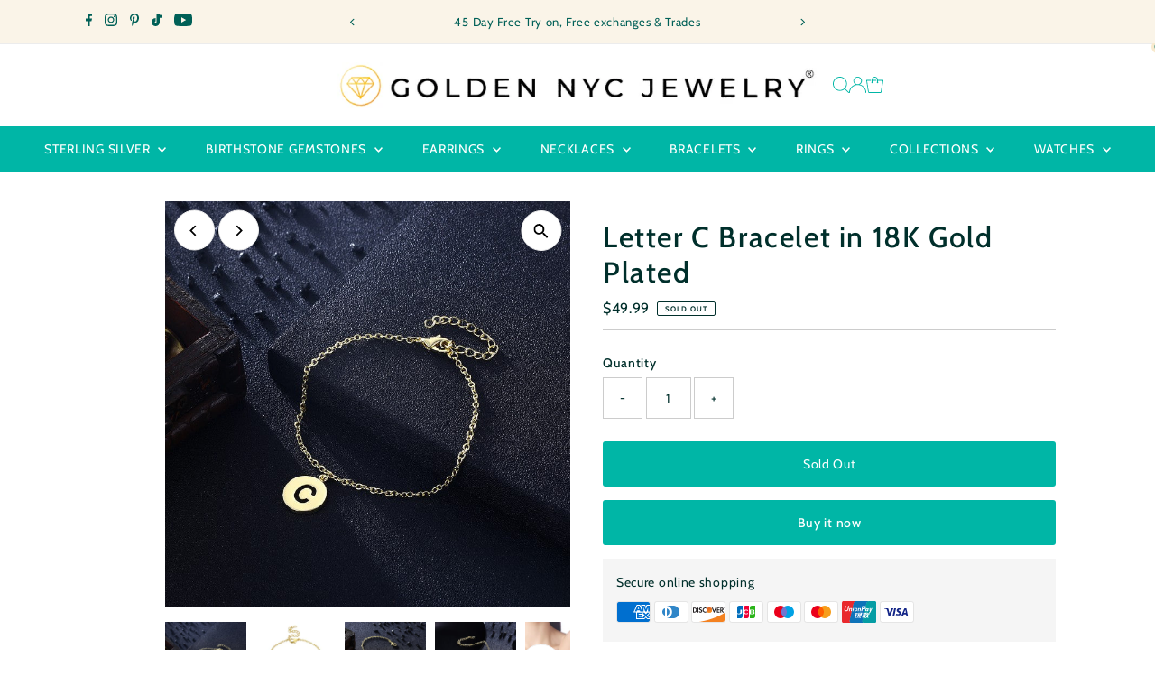

--- FILE ---
content_type: text/html; charset=utf-8
request_url: https://goldennycjewelry.com/products/letter-c-bracelet-in-18k-gold-plated
body_size: 58244
content:
<!doctype html>
<html class="no-js" lang="en">
  <head>
	<!-- Added by AVADA SEO Suite -->
	

	<!-- /Added by AVADA SEO Suite -->
    <meta charset="utf-8">
    <meta name="viewport" content="width=device-width,initial-scale=1">

    <!-- Establish early connection to external domains -->
    <link rel="preconnect" href="https://cdn.shopify.com" crossorigin>
    <link rel="preconnect" href="https://fonts.shopify.com" crossorigin>
    <link rel="preconnect" href="https://monorail-edge.shopifysvc.com">
    <link rel="preconnect" href="//ajax.googleapis.com" crossorigin><!-- Preload onDomain stylesheets and script libraries -->
    <link rel="preload" href="//goldennycjewelry.com/cdn/shop/t/17/assets/stylesheet.css?v=105823314783339690221743297121" as="style">
    <link rel="preload" href="//goldennycjewelry.com/cdn/shop/t/17/assets/vendor-flickity.css?v=1870" as="style">
    <link rel="preload" as="font" href="//goldennycjewelry.com/cdn/fonts/cabin/cabin_n4.cefc6494a78f87584a6f312fea532919154f66fe.woff2" type="font/woff2" crossorigin>
    <link rel="preload" as="font" href="//goldennycjewelry.com/cdn/fonts/cabin/cabin_n4.cefc6494a78f87584a6f312fea532919154f66fe.woff2" type="font/woff2" crossorigin>
    <link rel="preload" as="font" href="//goldennycjewelry.com/cdn/fonts/cabin/cabin_n5.0250ac238cfbbff14d3c16fcc89f227ca95d5c6f.woff2" type="font/woff2" crossorigin>
    <link rel="preload" href="//goldennycjewelry.com/cdn/shop/t/17/assets/eventemitter3.min.js?v=27939738353326123541743297121" as="script">
    <link rel="preload" href="//goldennycjewelry.com/cdn/shop/t/17/assets/vendor-video.js?v=112486824910932804751743297121" as="script">
    <link rel="preload" href="//goldennycjewelry.com/cdn/shop/t/17/assets/theme.js?v=77179610752326808251743297121" as="script">

    <link rel="shortcut icon" href="//goldennycjewelry.com/cdn/shop/files/g.png?crop=center&height=32&v=1614279493&width=32" type="image/png">
    <link rel="canonical" href="https://goldennycjewelry.com/products/letter-c-bracelet-in-18k-gold-plated">

    <title>
      Letter C Bracelet in 18K Gold Plated
      
      
       &ndash; Golden NYC Jewelry and Watches Golden NYC Jewelry® | Fine Jewelry 18K Gold Watches Diamonds Gemstones
    </title>
    <meta name="description" content="Letter C Bracelet in 18K Gold Plated">

    
 <script type="application/ld+json">
   {"@context":"http:\/\/schema.org\/","@id":"\/products\/letter-c-bracelet-in-18k-gold-plated#product","@type":"Product","brand":{"@type":"Brand","name":"Golden NYC Jewelry"},"category":"Bracelets","description":"18K Gold Plated Dimensions: 0.50\"X0.50\" 7.4\" + 2\" Weight (grams) : 3.60 Comfort Fit Jewelry Hypoallergenic Jewelry\u2028\u2028\tThe Golden NYC Assurance Elevating Your Experience\u2028At Golden NYC Jewelry, we are deeply committed to your utmost satisfaction, and that commitment extends to every exquisite piece of jewelry in our collection. To further enhance your confidence in choosing us, we proudly introduce the Golden NYC Assurance, a testament to the uncompromising quality and luxury we stand for.\n\n\t5-Year Guarantee Warranty\u2028With every jewelry piece, you receive a 5-Year Guarantee Warranty, a symbol of our dedication to perfection and longevity. We want your treasured jewelry to remain as resplendent as the day you acquired it. That's why, if, over the course of five years, your jewelry ever loses its brilliant luster, clarity, or that enchanting sparkle that captured your heart, we invite you to connect with us: goldennycjewelry.com\n\u2028\n\tYour Elegance, Our Priority and we want to ensure that your jewelry piece remains a cherished and radiant part of your life. Whether it's a minor touch-up, an exchange, or even a store credit, we are at your service to guarantee that you continue to delight in the beauty and splendor of your order.\u2028The Golden NYC Assurance is our pledge to you, reflecting not only the sheer magnificence of our jewelry but also the trust we place in each and every customer. Your satisfaction, in every facet, is what propels us to greater heights of luxury and refinement.\u2028At Golden NYC, we don't merely offer jewelry; we offer an enduring promise of elegance and a steadfast commitment to your complete contentment. Thank you for entrusting us with your most cherished moments.","gtin":"638455265776","image":"https:\/\/goldennycjewelry.com\/cdn\/shop\/products\/AKH010_04.jpg?v=1750961568\u0026width=1920","name":"Letter C Bracelet in 18K Gold Plated","offers":{"@id":"\/products\/letter-c-bracelet-in-18k-gold-plated?variant=8956346859609#offer","@type":"Offer","availability":"http:\/\/schema.org\/OutOfStock","price":"49.99","priceCurrency":"USD","url":"https:\/\/goldennycjewelry.com\/products\/letter-c-bracelet-in-18k-gold-plated?variant=8956346859609"},"sku":"AKH010","url":"https:\/\/goldennycjewelry.com\/products\/letter-c-bracelet-in-18k-gold-plated"}
 </script>

    
<meta property="og:image" content="http://goldennycjewelry.com/cdn/shop/products/AKH010_04.jpg?v=1750961568&width=1024">
  <meta property="og:image:secure_url" content="https://goldennycjewelry.com/cdn/shop/products/AKH010_04.jpg?v=1750961568&width=1024">
  <meta property="og:image:width" content="751">
  <meta property="og:image:height" content="751">
<meta property="og:site_name" content="Golden NYC Jewelry and Watches Golden NYC Jewelry® | Fine Jewelry 18K Gold Watches Diamonds Gemstones">



<meta name="twitter:card" content="summary">


<meta name="twitter:site" content="@">


<meta name="twitter:title" content="Letter C Bracelet in 18K Gold Plated">
<meta name="twitter:description" content="18K Gold Plated Dimensions: 0.50&quot;X0.50&quot; 7.4&quot; + 2&quot; Weight (grams) : 3.60 Comfort Fit Jewelry Hypoallergenic Jewelry  	The Golden NYC Assurance Elevating Your Experience At Golden NYC Jewelry, we are de">
<meta name="twitter:image" content="https://goldennycjewelry.com/cdn/shop/products/AKH010_04.jpg?v=1750961568&width=1024">
<meta name="twitter:image:width" content="480">
<meta name="twitter:image:height" content="480">


    <style data-shopify>
:root {
    --main-family: Cabin, sans-serif;
    --main-weight: 400;
    --main-style: normal;
    --main-spacing: 0.050em;
    --nav-family: Cabin, sans-serif;
    --nav-weight: 400;
    --nav-style: normal;
    --nav-spacing: 0.050em;
    --heading-family: Cabin, sans-serif;
    --heading-weight: 500;
    --heading-style: normal;
    --heading-spacing: 0.050em;
    --font-size: 14px;
    --font-size-sm: 11px;
    --font-size-reset: 14px;
    --nav-size: 14px;
    --h1-size: 32px;
    --h2-size: 25px;
    --h3-size: 20px;
    --header-wrapper-background: #ffffff;
    --background: #ffffff;
    --background-darken: #f9f9f9;
    --header-link-color: #00b6a6;
    --announcement-background: #faf4e8;
    --announcement-text: #006057;
    --header-icons: #ffffff;
    --header-icons-hover: #ffffff;
    --cart-count-background: #f8eace;
    --cart-count-text: #00786e;
    --text-color: #002f2b;
    --link-color: #002f2b;
    --sale-color: #c60808;
    --dotted-color: #cccccc;
    --button-color: #00b6a6;
    --button-hover: #00b6a6;
    --button-text: #ffffff;
    --secondary-button-color: #00b6a6;
    --secondary-button-hover: #00b6a6;
    --secondary-button-text: #ffffff;
    --direction-color: #000000;
    --direction-background: #ffffff;
    --direction-hover: #f3f3f3;
    --footer-background: #00b6a6;
    --footer-text: #ffffff;
    --footer-icons-color: #ffffff;
    --footer-input: #ffffff;
    --footer-input-text: #000000;
    --footer-button: #000000;
    --footer-button-text: #ffffff;
    --nav-color: #ffffff;
    --nav-hover-color: rgba(0,0,0,0);
    --nav-background-color: #00b6a6;
    --nav-hover-link-color: #ffffff;
    --nav-border-color: #ececec;
    --dropdown-background-color: #ffffff;
    --dropdown-link-color: #000000;
    --dropdown-link-hover-color: #796b62;
    --dropdown-min-width: 220px;
    --free-shipping-bg: #b79e8c;
    --free-shipping-text: #ffffff;
    --error-color: #c60808;
    --error-color-light: #fdd0d0;
    --success-color: #2e8d32;
    --swatch-height: 40px;
    --swatch-width: 44px;
    --tool-tip-width: -20;
    --icon-border-color: #fbffff;
    --select-arrow-bg: url(//goldennycjewelry.com/cdn/shop/t/17/assets/select-arrow.png?v=112595941721225094991743297121);
    --keyboard-focus-color: #f3f3f3;
    --keyboard-focus-border-style: dotted;
    --keyboard-focus-border-weight: 1;
    --price-unit-price: #62fff2;
    --color-filter-size: 20px;
    --color-body-text: var(--text-color);
    --color-body: var(--background);
    --color-bg: var(--background);
    --section-margins: 65px;

    --star-active: #ffd450;
    --star-inactive: rgb(200, 255, 250);
    --age-text-color: #262b2c;
    --age-bg-color: #faf4e8;

    --section-caption-space: 15px;

    
      --button-corners: 3px;
    

    --section-background: #ffffff;
    --shopify-accelerated-checkout-inline-alignment: center;

  }
  @media (max-width: 740px) {
    :root {
      --font-size: calc(14px - (14px * 0.15));
      --nav-size: calc(14px - (14px * 0.15));
      --h1-size: calc(32px - (32px * 0.15));
      --h2-size: calc(25px - (25px * 0.15));
      --h3-size: calc(20px - (20px * 0.15));
      --font-size-reset: var(--font-size);
    }
  }
</style>


    <link rel="stylesheet" href="//goldennycjewelry.com/cdn/shop/t/17/assets/stylesheet.css?v=105823314783339690221743297121" type="text/css">
    <link rel="stylesheet" href="//goldennycjewelry.com/cdn/shop/t/17/assets/vendor-flickity.css?v=1870" type="text/css">

    <style>
      @font-face {
  font-family: Cabin;
  font-weight: 400;
  font-style: normal;
  font-display: swap;
  src: url("//goldennycjewelry.com/cdn/fonts/cabin/cabin_n4.cefc6494a78f87584a6f312fea532919154f66fe.woff2") format("woff2"),
       url("//goldennycjewelry.com/cdn/fonts/cabin/cabin_n4.8c16611b00f59d27f4b27ce4328dfe514ce77517.woff") format("woff");
}

      @font-face {
  font-family: Cabin;
  font-weight: 400;
  font-style: normal;
  font-display: swap;
  src: url("//goldennycjewelry.com/cdn/fonts/cabin/cabin_n4.cefc6494a78f87584a6f312fea532919154f66fe.woff2") format("woff2"),
       url("//goldennycjewelry.com/cdn/fonts/cabin/cabin_n4.8c16611b00f59d27f4b27ce4328dfe514ce77517.woff") format("woff");
}

      @font-face {
  font-family: Cabin;
  font-weight: 500;
  font-style: normal;
  font-display: swap;
  src: url("//goldennycjewelry.com/cdn/fonts/cabin/cabin_n5.0250ac238cfbbff14d3c16fcc89f227ca95d5c6f.woff2") format("woff2"),
       url("//goldennycjewelry.com/cdn/fonts/cabin/cabin_n5.46470cf25a90d766aece73a31a42bfd8ef7a470b.woff") format("woff");
}

      @font-face {
  font-family: Cabin;
  font-weight: 700;
  font-style: normal;
  font-display: swap;
  src: url("//goldennycjewelry.com/cdn/fonts/cabin/cabin_n7.255204a342bfdbc9ae2017bd4e6a90f8dbb2f561.woff2") format("woff2"),
       url("//goldennycjewelry.com/cdn/fonts/cabin/cabin_n7.e2afa22a0d0f4b64da3569c990897429d40ff5c0.woff") format("woff");
}

      @font-face {
  font-family: Cabin;
  font-weight: 400;
  font-style: italic;
  font-display: swap;
  src: url("//goldennycjewelry.com/cdn/fonts/cabin/cabin_i4.d89c1b32b09ecbc46c12781fcf7b2085f17c0be9.woff2") format("woff2"),
       url("//goldennycjewelry.com/cdn/fonts/cabin/cabin_i4.0a521b11d0b69adfc41e22a263eec7c02aecfe99.woff") format("woff");
}

      @font-face {
  font-family: Cabin;
  font-weight: 700;
  font-style: italic;
  font-display: swap;
  src: url("//goldennycjewelry.com/cdn/fonts/cabin/cabin_i7.ef2404c08a493e7ccbc92d8c39adf683f40e1fb5.woff2") format("woff2"),
       url("//goldennycjewelry.com/cdn/fonts/cabin/cabin_i7.480421791818000fc8a5d4134822321b5d7964f8.woff") format("woff");
}

    </style>

    <script>window.performance && window.performance.mark && window.performance.mark('shopify.content_for_header.start');</script><meta name="google-site-verification" content="5zwlqWZ4TxRH3sZL4PgFqDm2f-asrYiGOS-1_cXqZkM">
<meta name="google-site-verification" content="aB9OuEjHsnVWU7uQI3k6LNlRPz6F9XIXT_tPwmGUzEs">
<meta name="google-site-verification" content="ExR0wsG8DC3ZU--jWXZT_5zA7STNK4qyCxklg2HITWg">
<meta id="shopify-digital-wallet" name="shopify-digital-wallet" content="/16980935/digital_wallets/dialog">
<link rel="alternate" type="application/json+oembed" href="https://goldennycjewelry.com/products/letter-c-bracelet-in-18k-gold-plated.oembed">
<script async="async" src="/checkouts/internal/preloads.js?locale=en-US"></script>
<script id="shopify-features" type="application/json">{"accessToken":"69d152cf9304e8ca08db7e4744536f9a","betas":["rich-media-storefront-analytics"],"domain":"goldennycjewelry.com","predictiveSearch":true,"shopId":16980935,"locale":"en"}</script>
<script>var Shopify = Shopify || {};
Shopify.shop = "golden-nyc-jewelry.myshopify.com";
Shopify.locale = "en";
Shopify.currency = {"active":"USD","rate":"1.0"};
Shopify.country = "US";
Shopify.theme = {"name":"Testament","id":149615345921,"schema_name":"Testament","schema_version":"14.0.0","theme_store_id":623,"role":"main"};
Shopify.theme.handle = "null";
Shopify.theme.style = {"id":null,"handle":null};
Shopify.cdnHost = "goldennycjewelry.com/cdn";
Shopify.routes = Shopify.routes || {};
Shopify.routes.root = "/";</script>
<script type="module">!function(o){(o.Shopify=o.Shopify||{}).modules=!0}(window);</script>
<script>!function(o){function n(){var o=[];function n(){o.push(Array.prototype.slice.apply(arguments))}return n.q=o,n}var t=o.Shopify=o.Shopify||{};t.loadFeatures=n(),t.autoloadFeatures=n()}(window);</script>
<script id="shop-js-analytics" type="application/json">{"pageType":"product"}</script>
<script defer="defer" async type="module" src="//goldennycjewelry.com/cdn/shopifycloud/shop-js/modules/v2/client.init-shop-cart-sync_BdyHc3Nr.en.esm.js"></script>
<script defer="defer" async type="module" src="//goldennycjewelry.com/cdn/shopifycloud/shop-js/modules/v2/chunk.common_Daul8nwZ.esm.js"></script>
<script type="module">
  await import("//goldennycjewelry.com/cdn/shopifycloud/shop-js/modules/v2/client.init-shop-cart-sync_BdyHc3Nr.en.esm.js");
await import("//goldennycjewelry.com/cdn/shopifycloud/shop-js/modules/v2/chunk.common_Daul8nwZ.esm.js");

  window.Shopify.SignInWithShop?.initShopCartSync?.({"fedCMEnabled":true,"windoidEnabled":true});

</script>
<script id="__st">var __st={"a":16980935,"offset":-18000,"reqid":"0a24a3c4-af11-4144-b061-f45a54ba63e7-1768949538","pageurl":"goldennycjewelry.com\/products\/letter-c-bracelet-in-18k-gold-plated","u":"16cf9e000abb","p":"product","rtyp":"product","rid":798953570393};</script>
<script>window.ShopifyPaypalV4VisibilityTracking = true;</script>
<script id="captcha-bootstrap">!function(){'use strict';const t='contact',e='account',n='new_comment',o=[[t,t],['blogs',n],['comments',n],[t,'customer']],c=[[e,'customer_login'],[e,'guest_login'],[e,'recover_customer_password'],[e,'create_customer']],r=t=>t.map((([t,e])=>`form[action*='/${t}']:not([data-nocaptcha='true']) input[name='form_type'][value='${e}']`)).join(','),a=t=>()=>t?[...document.querySelectorAll(t)].map((t=>t.form)):[];function s(){const t=[...o],e=r(t);return a(e)}const i='password',u='form_key',d=['recaptcha-v3-token','g-recaptcha-response','h-captcha-response',i],f=()=>{try{return window.sessionStorage}catch{return}},m='__shopify_v',_=t=>t.elements[u];function p(t,e,n=!1){try{const o=window.sessionStorage,c=JSON.parse(o.getItem(e)),{data:r}=function(t){const{data:e,action:n}=t;return t[m]||n?{data:e,action:n}:{data:t,action:n}}(c);for(const[e,n]of Object.entries(r))t.elements[e]&&(t.elements[e].value=n);n&&o.removeItem(e)}catch(o){console.error('form repopulation failed',{error:o})}}const l='form_type',E='cptcha';function T(t){t.dataset[E]=!0}const w=window,h=w.document,L='Shopify',v='ce_forms',y='captcha';let A=!1;((t,e)=>{const n=(g='f06e6c50-85a8-45c8-87d0-21a2b65856fe',I='https://cdn.shopify.com/shopifycloud/storefront-forms-hcaptcha/ce_storefront_forms_captcha_hcaptcha.v1.5.2.iife.js',D={infoText:'Protected by hCaptcha',privacyText:'Privacy',termsText:'Terms'},(t,e,n)=>{const o=w[L][v],c=o.bindForm;if(c)return c(t,g,e,D).then(n);var r;o.q.push([[t,g,e,D],n]),r=I,A||(h.body.append(Object.assign(h.createElement('script'),{id:'captcha-provider',async:!0,src:r})),A=!0)});var g,I,D;w[L]=w[L]||{},w[L][v]=w[L][v]||{},w[L][v].q=[],w[L][y]=w[L][y]||{},w[L][y].protect=function(t,e){n(t,void 0,e),T(t)},Object.freeze(w[L][y]),function(t,e,n,w,h,L){const[v,y,A,g]=function(t,e,n){const i=e?o:[],u=t?c:[],d=[...i,...u],f=r(d),m=r(i),_=r(d.filter((([t,e])=>n.includes(e))));return[a(f),a(m),a(_),s()]}(w,h,L),I=t=>{const e=t.target;return e instanceof HTMLFormElement?e:e&&e.form},D=t=>v().includes(t);t.addEventListener('submit',(t=>{const e=I(t);if(!e)return;const n=D(e)&&!e.dataset.hcaptchaBound&&!e.dataset.recaptchaBound,o=_(e),c=g().includes(e)&&(!o||!o.value);(n||c)&&t.preventDefault(),c&&!n&&(function(t){try{if(!f())return;!function(t){const e=f();if(!e)return;const n=_(t);if(!n)return;const o=n.value;o&&e.removeItem(o)}(t);const e=Array.from(Array(32),(()=>Math.random().toString(36)[2])).join('');!function(t,e){_(t)||t.append(Object.assign(document.createElement('input'),{type:'hidden',name:u})),t.elements[u].value=e}(t,e),function(t,e){const n=f();if(!n)return;const o=[...t.querySelectorAll(`input[type='${i}']`)].map((({name:t})=>t)),c=[...d,...o],r={};for(const[a,s]of new FormData(t).entries())c.includes(a)||(r[a]=s);n.setItem(e,JSON.stringify({[m]:1,action:t.action,data:r}))}(t,e)}catch(e){console.error('failed to persist form',e)}}(e),e.submit())}));const S=(t,e)=>{t&&!t.dataset[E]&&(n(t,e.some((e=>e===t))),T(t))};for(const o of['focusin','change'])t.addEventListener(o,(t=>{const e=I(t);D(e)&&S(e,y())}));const B=e.get('form_key'),M=e.get(l),P=B&&M;t.addEventListener('DOMContentLoaded',(()=>{const t=y();if(P)for(const e of t)e.elements[l].value===M&&p(e,B);[...new Set([...A(),...v().filter((t=>'true'===t.dataset.shopifyCaptcha))])].forEach((e=>S(e,t)))}))}(h,new URLSearchParams(w.location.search),n,t,e,['guest_login'])})(!0,!0)}();</script>
<script integrity="sha256-4kQ18oKyAcykRKYeNunJcIwy7WH5gtpwJnB7kiuLZ1E=" data-source-attribution="shopify.loadfeatures" defer="defer" src="//goldennycjewelry.com/cdn/shopifycloud/storefront/assets/storefront/load_feature-a0a9edcb.js" crossorigin="anonymous"></script>
<script data-source-attribution="shopify.dynamic_checkout.dynamic.init">var Shopify=Shopify||{};Shopify.PaymentButton=Shopify.PaymentButton||{isStorefrontPortableWallets:!0,init:function(){window.Shopify.PaymentButton.init=function(){};var t=document.createElement("script");t.src="https://goldennycjewelry.com/cdn/shopifycloud/portable-wallets/latest/portable-wallets.en.js",t.type="module",document.head.appendChild(t)}};
</script>
<script data-source-attribution="shopify.dynamic_checkout.buyer_consent">
  function portableWalletsHideBuyerConsent(e){var t=document.getElementById("shopify-buyer-consent"),n=document.getElementById("shopify-subscription-policy-button");t&&n&&(t.classList.add("hidden"),t.setAttribute("aria-hidden","true"),n.removeEventListener("click",e))}function portableWalletsShowBuyerConsent(e){var t=document.getElementById("shopify-buyer-consent"),n=document.getElementById("shopify-subscription-policy-button");t&&n&&(t.classList.remove("hidden"),t.removeAttribute("aria-hidden"),n.addEventListener("click",e))}window.Shopify?.PaymentButton&&(window.Shopify.PaymentButton.hideBuyerConsent=portableWalletsHideBuyerConsent,window.Shopify.PaymentButton.showBuyerConsent=portableWalletsShowBuyerConsent);
</script>
<script>
  function portableWalletsCleanup(e){e&&e.src&&console.error("Failed to load portable wallets script "+e.src);var t=document.querySelectorAll("shopify-accelerated-checkout .shopify-payment-button__skeleton, shopify-accelerated-checkout-cart .wallet-cart-button__skeleton"),e=document.getElementById("shopify-buyer-consent");for(let e=0;e<t.length;e++)t[e].remove();e&&e.remove()}function portableWalletsNotLoadedAsModule(e){e instanceof ErrorEvent&&"string"==typeof e.message&&e.message.includes("import.meta")&&"string"==typeof e.filename&&e.filename.includes("portable-wallets")&&(window.removeEventListener("error",portableWalletsNotLoadedAsModule),window.Shopify.PaymentButton.failedToLoad=e,"loading"===document.readyState?document.addEventListener("DOMContentLoaded",window.Shopify.PaymentButton.init):window.Shopify.PaymentButton.init())}window.addEventListener("error",portableWalletsNotLoadedAsModule);
</script>

<script type="module" src="https://goldennycjewelry.com/cdn/shopifycloud/portable-wallets/latest/portable-wallets.en.js" onError="portableWalletsCleanup(this)" crossorigin="anonymous"></script>
<script nomodule>
  document.addEventListener("DOMContentLoaded", portableWalletsCleanup);
</script>

<link id="shopify-accelerated-checkout-styles" rel="stylesheet" media="screen" href="https://goldennycjewelry.com/cdn/shopifycloud/portable-wallets/latest/accelerated-checkout-backwards-compat.css" crossorigin="anonymous">
<style id="shopify-accelerated-checkout-cart">
        #shopify-buyer-consent {
  margin-top: 1em;
  display: inline-block;
  width: 100%;
}

#shopify-buyer-consent.hidden {
  display: none;
}

#shopify-subscription-policy-button {
  background: none;
  border: none;
  padding: 0;
  text-decoration: underline;
  font-size: inherit;
  cursor: pointer;
}

#shopify-subscription-policy-button::before {
  box-shadow: none;
}

      </style>

<script>window.performance && window.performance.mark && window.performance.mark('shopify.content_for_header.end');</script>
  <script src="https://cdn.shopify.com/extensions/019bc7aa-9a02-74be-bea9-3e4a93107d00/offerly-1313/assets/oButtonScript.js" type="text/javascript" defer="defer"></script>
<link href="https://cdn.shopify.com/extensions/019bc7aa-9a02-74be-bea9-3e4a93107d00/offerly-1313/assets/OfferlyStyle.css" rel="stylesheet" type="text/css" media="all">
<link href="https://monorail-edge.shopifysvc.com" rel="dns-prefetch">
<script>(function(){if ("sendBeacon" in navigator && "performance" in window) {try {var session_token_from_headers = performance.getEntriesByType('navigation')[0].serverTiming.find(x => x.name == '_s').description;} catch {var session_token_from_headers = undefined;}var session_cookie_matches = document.cookie.match(/_shopify_s=([^;]*)/);var session_token_from_cookie = session_cookie_matches && session_cookie_matches.length === 2 ? session_cookie_matches[1] : "";var session_token = session_token_from_headers || session_token_from_cookie || "";function handle_abandonment_event(e) {var entries = performance.getEntries().filter(function(entry) {return /monorail-edge.shopifysvc.com/.test(entry.name);});if (!window.abandonment_tracked && entries.length === 0) {window.abandonment_tracked = true;var currentMs = Date.now();var navigation_start = performance.timing.navigationStart;var payload = {shop_id: 16980935,url: window.location.href,navigation_start,duration: currentMs - navigation_start,session_token,page_type: "product"};window.navigator.sendBeacon("https://monorail-edge.shopifysvc.com/v1/produce", JSON.stringify({schema_id: "online_store_buyer_site_abandonment/1.1",payload: payload,metadata: {event_created_at_ms: currentMs,event_sent_at_ms: currentMs}}));}}window.addEventListener('pagehide', handle_abandonment_event);}}());</script>
<script id="web-pixels-manager-setup">(function e(e,d,r,n,o){if(void 0===o&&(o={}),!Boolean(null===(a=null===(i=window.Shopify)||void 0===i?void 0:i.analytics)||void 0===a?void 0:a.replayQueue)){var i,a;window.Shopify=window.Shopify||{};var t=window.Shopify;t.analytics=t.analytics||{};var s=t.analytics;s.replayQueue=[],s.publish=function(e,d,r){return s.replayQueue.push([e,d,r]),!0};try{self.performance.mark("wpm:start")}catch(e){}var l=function(){var e={modern:/Edge?\/(1{2}[4-9]|1[2-9]\d|[2-9]\d{2}|\d{4,})\.\d+(\.\d+|)|Firefox\/(1{2}[4-9]|1[2-9]\d|[2-9]\d{2}|\d{4,})\.\d+(\.\d+|)|Chrom(ium|e)\/(9{2}|\d{3,})\.\d+(\.\d+|)|(Maci|X1{2}).+ Version\/(15\.\d+|(1[6-9]|[2-9]\d|\d{3,})\.\d+)([,.]\d+|)( \(\w+\)|)( Mobile\/\w+|) Safari\/|Chrome.+OPR\/(9{2}|\d{3,})\.\d+\.\d+|(CPU[ +]OS|iPhone[ +]OS|CPU[ +]iPhone|CPU IPhone OS|CPU iPad OS)[ +]+(15[._]\d+|(1[6-9]|[2-9]\d|\d{3,})[._]\d+)([._]\d+|)|Android:?[ /-](13[3-9]|1[4-9]\d|[2-9]\d{2}|\d{4,})(\.\d+|)(\.\d+|)|Android.+Firefox\/(13[5-9]|1[4-9]\d|[2-9]\d{2}|\d{4,})\.\d+(\.\d+|)|Android.+Chrom(ium|e)\/(13[3-9]|1[4-9]\d|[2-9]\d{2}|\d{4,})\.\d+(\.\d+|)|SamsungBrowser\/([2-9]\d|\d{3,})\.\d+/,legacy:/Edge?\/(1[6-9]|[2-9]\d|\d{3,})\.\d+(\.\d+|)|Firefox\/(5[4-9]|[6-9]\d|\d{3,})\.\d+(\.\d+|)|Chrom(ium|e)\/(5[1-9]|[6-9]\d|\d{3,})\.\d+(\.\d+|)([\d.]+$|.*Safari\/(?![\d.]+ Edge\/[\d.]+$))|(Maci|X1{2}).+ Version\/(10\.\d+|(1[1-9]|[2-9]\d|\d{3,})\.\d+)([,.]\d+|)( \(\w+\)|)( Mobile\/\w+|) Safari\/|Chrome.+OPR\/(3[89]|[4-9]\d|\d{3,})\.\d+\.\d+|(CPU[ +]OS|iPhone[ +]OS|CPU[ +]iPhone|CPU IPhone OS|CPU iPad OS)[ +]+(10[._]\d+|(1[1-9]|[2-9]\d|\d{3,})[._]\d+)([._]\d+|)|Android:?[ /-](13[3-9]|1[4-9]\d|[2-9]\d{2}|\d{4,})(\.\d+|)(\.\d+|)|Mobile Safari.+OPR\/([89]\d|\d{3,})\.\d+\.\d+|Android.+Firefox\/(13[5-9]|1[4-9]\d|[2-9]\d{2}|\d{4,})\.\d+(\.\d+|)|Android.+Chrom(ium|e)\/(13[3-9]|1[4-9]\d|[2-9]\d{2}|\d{4,})\.\d+(\.\d+|)|Android.+(UC? ?Browser|UCWEB|U3)[ /]?(15\.([5-9]|\d{2,})|(1[6-9]|[2-9]\d|\d{3,})\.\d+)\.\d+|SamsungBrowser\/(5\.\d+|([6-9]|\d{2,})\.\d+)|Android.+MQ{2}Browser\/(14(\.(9|\d{2,})|)|(1[5-9]|[2-9]\d|\d{3,})(\.\d+|))(\.\d+|)|K[Aa][Ii]OS\/(3\.\d+|([4-9]|\d{2,})\.\d+)(\.\d+|)/},d=e.modern,r=e.legacy,n=navigator.userAgent;return n.match(d)?"modern":n.match(r)?"legacy":"unknown"}(),u="modern"===l?"modern":"legacy",c=(null!=n?n:{modern:"",legacy:""})[u],f=function(e){return[e.baseUrl,"/wpm","/b",e.hashVersion,"modern"===e.buildTarget?"m":"l",".js"].join("")}({baseUrl:d,hashVersion:r,buildTarget:u}),m=function(e){var d=e.version,r=e.bundleTarget,n=e.surface,o=e.pageUrl,i=e.monorailEndpoint;return{emit:function(e){var a=e.status,t=e.errorMsg,s=(new Date).getTime(),l=JSON.stringify({metadata:{event_sent_at_ms:s},events:[{schema_id:"web_pixels_manager_load/3.1",payload:{version:d,bundle_target:r,page_url:o,status:a,surface:n,error_msg:t},metadata:{event_created_at_ms:s}}]});if(!i)return console&&console.warn&&console.warn("[Web Pixels Manager] No Monorail endpoint provided, skipping logging."),!1;try{return self.navigator.sendBeacon.bind(self.navigator)(i,l)}catch(e){}var u=new XMLHttpRequest;try{return u.open("POST",i,!0),u.setRequestHeader("Content-Type","text/plain"),u.send(l),!0}catch(e){return console&&console.warn&&console.warn("[Web Pixels Manager] Got an unhandled error while logging to Monorail."),!1}}}}({version:r,bundleTarget:l,surface:e.surface,pageUrl:self.location.href,monorailEndpoint:e.monorailEndpoint});try{o.browserTarget=l,function(e){var d=e.src,r=e.async,n=void 0===r||r,o=e.onload,i=e.onerror,a=e.sri,t=e.scriptDataAttributes,s=void 0===t?{}:t,l=document.createElement("script"),u=document.querySelector("head"),c=document.querySelector("body");if(l.async=n,l.src=d,a&&(l.integrity=a,l.crossOrigin="anonymous"),s)for(var f in s)if(Object.prototype.hasOwnProperty.call(s,f))try{l.dataset[f]=s[f]}catch(e){}if(o&&l.addEventListener("load",o),i&&l.addEventListener("error",i),u)u.appendChild(l);else{if(!c)throw new Error("Did not find a head or body element to append the script");c.appendChild(l)}}({src:f,async:!0,onload:function(){if(!function(){var e,d;return Boolean(null===(d=null===(e=window.Shopify)||void 0===e?void 0:e.analytics)||void 0===d?void 0:d.initialized)}()){var d=window.webPixelsManager.init(e)||void 0;if(d){var r=window.Shopify.analytics;r.replayQueue.forEach((function(e){var r=e[0],n=e[1],o=e[2];d.publishCustomEvent(r,n,o)})),r.replayQueue=[],r.publish=d.publishCustomEvent,r.visitor=d.visitor,r.initialized=!0}}},onerror:function(){return m.emit({status:"failed",errorMsg:"".concat(f," has failed to load")})},sri:function(e){var d=/^sha384-[A-Za-z0-9+/=]+$/;return"string"==typeof e&&d.test(e)}(c)?c:"",scriptDataAttributes:o}),m.emit({status:"loading"})}catch(e){m.emit({status:"failed",errorMsg:(null==e?void 0:e.message)||"Unknown error"})}}})({shopId: 16980935,storefrontBaseUrl: "https://goldennycjewelry.com",extensionsBaseUrl: "https://extensions.shopifycdn.com/cdn/shopifycloud/web-pixels-manager",monorailEndpoint: "https://monorail-edge.shopifysvc.com/unstable/produce_batch",surface: "storefront-renderer",enabledBetaFlags: ["2dca8a86"],webPixelsConfigList: [{"id":"1138622721","configuration":"{\"pixel_id\":\"738867545304117\",\"pixel_type\":\"facebook_pixel\"}","eventPayloadVersion":"v1","runtimeContext":"OPEN","scriptVersion":"ca16bc87fe92b6042fbaa3acc2fbdaa6","type":"APP","apiClientId":2329312,"privacyPurposes":["ANALYTICS","MARKETING","SALE_OF_DATA"],"dataSharingAdjustments":{"protectedCustomerApprovalScopes":["read_customer_address","read_customer_email","read_customer_name","read_customer_personal_data","read_customer_phone"]}},{"id":"801603841","configuration":"{\"myshopifyDomain\":\"golden-nyc-jewelry.myshopify.com\"}","eventPayloadVersion":"v1","runtimeContext":"STRICT","scriptVersion":"23b97d18e2aa74363140dc29c9284e87","type":"APP","apiClientId":2775569,"privacyPurposes":["ANALYTICS","MARKETING","SALE_OF_DATA"],"dataSharingAdjustments":{"protectedCustomerApprovalScopes":["read_customer_address","read_customer_email","read_customer_name","read_customer_phone","read_customer_personal_data"]}},{"id":"630948097","configuration":"{\"config\":\"{\\\"google_tag_ids\\\":[\\\"G-9FJZWMJZYS\\\",\\\"AW-814276381\\\",\\\"GT-M3K4LXN9\\\"],\\\"target_country\\\":\\\"US\\\",\\\"gtag_events\\\":[{\\\"type\\\":\\\"begin_checkout\\\",\\\"action_label\\\":[\\\"G-9FJZWMJZYS\\\",\\\"AW-814276381\\\/sLt9CLzhy68aEJ2-o4QD\\\"]},{\\\"type\\\":\\\"search\\\",\\\"action_label\\\":[\\\"G-9FJZWMJZYS\\\",\\\"AW-814276381\\\/_H-aCMDiy68aEJ2-o4QD\\\"]},{\\\"type\\\":\\\"view_item\\\",\\\"action_label\\\":[\\\"G-9FJZWMJZYS\\\",\\\"AW-814276381\\\/p-4vCL3iy68aEJ2-o4QD\\\",\\\"MC-HSW494F8CF\\\"]},{\\\"type\\\":\\\"purchase\\\",\\\"action_label\\\":[\\\"G-9FJZWMJZYS\\\",\\\"AW-814276381\\\/tcMSCLnhy68aEJ2-o4QD\\\",\\\"MC-HSW494F8CF\\\"]},{\\\"type\\\":\\\"page_view\\\",\\\"action_label\\\":[\\\"G-9FJZWMJZYS\\\",\\\"AW-814276381\\\/ulfhCLriy68aEJ2-o4QD\\\",\\\"MC-HSW494F8CF\\\"]},{\\\"type\\\":\\\"add_payment_info\\\",\\\"action_label\\\":[\\\"G-9FJZWMJZYS\\\",\\\"AW-814276381\\\/NKkFCMPiy68aEJ2-o4QD\\\"]},{\\\"type\\\":\\\"add_to_cart\\\",\\\"action_label\\\":[\\\"G-9FJZWMJZYS\\\",\\\"AW-814276381\\\/OeabCL_hy68aEJ2-o4QD\\\"]}],\\\"enable_monitoring_mode\\\":false}\"}","eventPayloadVersion":"v1","runtimeContext":"OPEN","scriptVersion":"b2a88bafab3e21179ed38636efcd8a93","type":"APP","apiClientId":1780363,"privacyPurposes":[],"dataSharingAdjustments":{"protectedCustomerApprovalScopes":["read_customer_address","read_customer_email","read_customer_name","read_customer_personal_data","read_customer_phone"]}},{"id":"106955009","configuration":"{\"tagID\":\"2612815563322\"}","eventPayloadVersion":"v1","runtimeContext":"STRICT","scriptVersion":"18031546ee651571ed29edbe71a3550b","type":"APP","apiClientId":3009811,"privacyPurposes":["ANALYTICS","MARKETING","SALE_OF_DATA"],"dataSharingAdjustments":{"protectedCustomerApprovalScopes":["read_customer_address","read_customer_email","read_customer_name","read_customer_personal_data","read_customer_phone"]}},{"id":"55771393","eventPayloadVersion":"v1","runtimeContext":"LAX","scriptVersion":"1","type":"CUSTOM","privacyPurposes":["MARKETING"],"name":"Meta pixel (migrated)"},{"id":"88965377","eventPayloadVersion":"1","runtimeContext":"LAX","scriptVersion":"1","type":"CUSTOM","privacyPurposes":["ANALYTICS","MARKETING","SALE_OF_DATA"],"name":"Shareasale-Piexel"},{"id":"shopify-app-pixel","configuration":"{}","eventPayloadVersion":"v1","runtimeContext":"STRICT","scriptVersion":"0450","apiClientId":"shopify-pixel","type":"APP","privacyPurposes":["ANALYTICS","MARKETING"]},{"id":"shopify-custom-pixel","eventPayloadVersion":"v1","runtimeContext":"LAX","scriptVersion":"0450","apiClientId":"shopify-pixel","type":"CUSTOM","privacyPurposes":["ANALYTICS","MARKETING"]}],isMerchantRequest: false,initData: {"shop":{"name":"Golden NYC Jewelry and Watches Golden NYC Jewelry® | Fine Jewelry 18K Gold Watches Diamonds Gemstones","paymentSettings":{"currencyCode":"USD"},"myshopifyDomain":"golden-nyc-jewelry.myshopify.com","countryCode":"US","storefrontUrl":"https:\/\/goldennycjewelry.com"},"customer":null,"cart":null,"checkout":null,"productVariants":[{"price":{"amount":49.99,"currencyCode":"USD"},"product":{"title":"Letter C Bracelet in 18K Gold Plated","vendor":"Golden NYC Jewelry","id":"798953570393","untranslatedTitle":"Letter C Bracelet in 18K Gold Plated","url":"\/products\/letter-c-bracelet-in-18k-gold-plated","type":"Gold Collection, Bracelet, Gold"},"id":"8956346859609","image":{"src":"\/\/goldennycjewelry.com\/cdn\/shop\/products\/AKH010_04.jpg?v=1750961568"},"sku":"AKH010","title":"Default Title","untranslatedTitle":"Default Title"}],"purchasingCompany":null},},"https://goldennycjewelry.com/cdn","fcfee988w5aeb613cpc8e4bc33m6693e112",{"modern":"","legacy":""},{"shopId":"16980935","storefrontBaseUrl":"https:\/\/goldennycjewelry.com","extensionBaseUrl":"https:\/\/extensions.shopifycdn.com\/cdn\/shopifycloud\/web-pixels-manager","surface":"storefront-renderer","enabledBetaFlags":"[\"2dca8a86\"]","isMerchantRequest":"false","hashVersion":"fcfee988w5aeb613cpc8e4bc33m6693e112","publish":"custom","events":"[[\"page_viewed\",{}],[\"product_viewed\",{\"productVariant\":{\"price\":{\"amount\":49.99,\"currencyCode\":\"USD\"},\"product\":{\"title\":\"Letter C Bracelet in 18K Gold Plated\",\"vendor\":\"Golden NYC Jewelry\",\"id\":\"798953570393\",\"untranslatedTitle\":\"Letter C Bracelet in 18K Gold Plated\",\"url\":\"\/products\/letter-c-bracelet-in-18k-gold-plated\",\"type\":\"Gold Collection, Bracelet, Gold\"},\"id\":\"8956346859609\",\"image\":{\"src\":\"\/\/goldennycjewelry.com\/cdn\/shop\/products\/AKH010_04.jpg?v=1750961568\"},\"sku\":\"AKH010\",\"title\":\"Default Title\",\"untranslatedTitle\":\"Default Title\"}}]]"});</script><script>
  window.ShopifyAnalytics = window.ShopifyAnalytics || {};
  window.ShopifyAnalytics.meta = window.ShopifyAnalytics.meta || {};
  window.ShopifyAnalytics.meta.currency = 'USD';
  var meta = {"product":{"id":798953570393,"gid":"gid:\/\/shopify\/Product\/798953570393","vendor":"Golden NYC Jewelry","type":"Gold Collection, Bracelet, Gold","handle":"letter-c-bracelet-in-18k-gold-plated","variants":[{"id":8956346859609,"price":4999,"name":"Letter C Bracelet in 18K Gold Plated","public_title":null,"sku":"AKH010"}],"remote":false},"page":{"pageType":"product","resourceType":"product","resourceId":798953570393,"requestId":"0a24a3c4-af11-4144-b061-f45a54ba63e7-1768949538"}};
  for (var attr in meta) {
    window.ShopifyAnalytics.meta[attr] = meta[attr];
  }
</script>
<script class="analytics">
  (function () {
    var customDocumentWrite = function(content) {
      var jquery = null;

      if (window.jQuery) {
        jquery = window.jQuery;
      } else if (window.Checkout && window.Checkout.$) {
        jquery = window.Checkout.$;
      }

      if (jquery) {
        jquery('body').append(content);
      }
    };

    var hasLoggedConversion = function(token) {
      if (token) {
        return document.cookie.indexOf('loggedConversion=' + token) !== -1;
      }
      return false;
    }

    var setCookieIfConversion = function(token) {
      if (token) {
        var twoMonthsFromNow = new Date(Date.now());
        twoMonthsFromNow.setMonth(twoMonthsFromNow.getMonth() + 2);

        document.cookie = 'loggedConversion=' + token + '; expires=' + twoMonthsFromNow;
      }
    }

    var trekkie = window.ShopifyAnalytics.lib = window.trekkie = window.trekkie || [];
    if (trekkie.integrations) {
      return;
    }
    trekkie.methods = [
      'identify',
      'page',
      'ready',
      'track',
      'trackForm',
      'trackLink'
    ];
    trekkie.factory = function(method) {
      return function() {
        var args = Array.prototype.slice.call(arguments);
        args.unshift(method);
        trekkie.push(args);
        return trekkie;
      };
    };
    for (var i = 0; i < trekkie.methods.length; i++) {
      var key = trekkie.methods[i];
      trekkie[key] = trekkie.factory(key);
    }
    trekkie.load = function(config) {
      trekkie.config = config || {};
      trekkie.config.initialDocumentCookie = document.cookie;
      var first = document.getElementsByTagName('script')[0];
      var script = document.createElement('script');
      script.type = 'text/javascript';
      script.onerror = function(e) {
        var scriptFallback = document.createElement('script');
        scriptFallback.type = 'text/javascript';
        scriptFallback.onerror = function(error) {
                var Monorail = {
      produce: function produce(monorailDomain, schemaId, payload) {
        var currentMs = new Date().getTime();
        var event = {
          schema_id: schemaId,
          payload: payload,
          metadata: {
            event_created_at_ms: currentMs,
            event_sent_at_ms: currentMs
          }
        };
        return Monorail.sendRequest("https://" + monorailDomain + "/v1/produce", JSON.stringify(event));
      },
      sendRequest: function sendRequest(endpointUrl, payload) {
        // Try the sendBeacon API
        if (window && window.navigator && typeof window.navigator.sendBeacon === 'function' && typeof window.Blob === 'function' && !Monorail.isIos12()) {
          var blobData = new window.Blob([payload], {
            type: 'text/plain'
          });

          if (window.navigator.sendBeacon(endpointUrl, blobData)) {
            return true;
          } // sendBeacon was not successful

        } // XHR beacon

        var xhr = new XMLHttpRequest();

        try {
          xhr.open('POST', endpointUrl);
          xhr.setRequestHeader('Content-Type', 'text/plain');
          xhr.send(payload);
        } catch (e) {
          console.log(e);
        }

        return false;
      },
      isIos12: function isIos12() {
        return window.navigator.userAgent.lastIndexOf('iPhone; CPU iPhone OS 12_') !== -1 || window.navigator.userAgent.lastIndexOf('iPad; CPU OS 12_') !== -1;
      }
    };
    Monorail.produce('monorail-edge.shopifysvc.com',
      'trekkie_storefront_load_errors/1.1',
      {shop_id: 16980935,
      theme_id: 149615345921,
      app_name: "storefront",
      context_url: window.location.href,
      source_url: "//goldennycjewelry.com/cdn/s/trekkie.storefront.cd680fe47e6c39ca5d5df5f0a32d569bc48c0f27.min.js"});

        };
        scriptFallback.async = true;
        scriptFallback.src = '//goldennycjewelry.com/cdn/s/trekkie.storefront.cd680fe47e6c39ca5d5df5f0a32d569bc48c0f27.min.js';
        first.parentNode.insertBefore(scriptFallback, first);
      };
      script.async = true;
      script.src = '//goldennycjewelry.com/cdn/s/trekkie.storefront.cd680fe47e6c39ca5d5df5f0a32d569bc48c0f27.min.js';
      first.parentNode.insertBefore(script, first);
    };
    trekkie.load(
      {"Trekkie":{"appName":"storefront","development":false,"defaultAttributes":{"shopId":16980935,"isMerchantRequest":null,"themeId":149615345921,"themeCityHash":"9330431494285961832","contentLanguage":"en","currency":"USD","eventMetadataId":"2230ab6b-6faf-4837-bf08-66691af1650e"},"isServerSideCookieWritingEnabled":true,"monorailRegion":"shop_domain","enabledBetaFlags":["65f19447"]},"Session Attribution":{},"S2S":{"facebookCapiEnabled":true,"source":"trekkie-storefront-renderer","apiClientId":580111}}
    );

    var loaded = false;
    trekkie.ready(function() {
      if (loaded) return;
      loaded = true;

      window.ShopifyAnalytics.lib = window.trekkie;

      var originalDocumentWrite = document.write;
      document.write = customDocumentWrite;
      try { window.ShopifyAnalytics.merchantGoogleAnalytics.call(this); } catch(error) {};
      document.write = originalDocumentWrite;

      window.ShopifyAnalytics.lib.page(null,{"pageType":"product","resourceType":"product","resourceId":798953570393,"requestId":"0a24a3c4-af11-4144-b061-f45a54ba63e7-1768949538","shopifyEmitted":true});

      var match = window.location.pathname.match(/checkouts\/(.+)\/(thank_you|post_purchase)/)
      var token = match? match[1]: undefined;
      if (!hasLoggedConversion(token)) {
        setCookieIfConversion(token);
        window.ShopifyAnalytics.lib.track("Viewed Product",{"currency":"USD","variantId":8956346859609,"productId":798953570393,"productGid":"gid:\/\/shopify\/Product\/798953570393","name":"Letter C Bracelet in 18K Gold Plated","price":"49.99","sku":"AKH010","brand":"Golden NYC Jewelry","variant":null,"category":"Gold Collection, Bracelet, Gold","nonInteraction":true,"remote":false},undefined,undefined,{"shopifyEmitted":true});
      window.ShopifyAnalytics.lib.track("monorail:\/\/trekkie_storefront_viewed_product\/1.1",{"currency":"USD","variantId":8956346859609,"productId":798953570393,"productGid":"gid:\/\/shopify\/Product\/798953570393","name":"Letter C Bracelet in 18K Gold Plated","price":"49.99","sku":"AKH010","brand":"Golden NYC Jewelry","variant":null,"category":"Gold Collection, Bracelet, Gold","nonInteraction":true,"remote":false,"referer":"https:\/\/goldennycjewelry.com\/products\/letter-c-bracelet-in-18k-gold-plated"});
      }
    });


        var eventsListenerScript = document.createElement('script');
        eventsListenerScript.async = true;
        eventsListenerScript.src = "//goldennycjewelry.com/cdn/shopifycloud/storefront/assets/shop_events_listener-3da45d37.js";
        document.getElementsByTagName('head')[0].appendChild(eventsListenerScript);

})();</script>
  <script>
  if (!window.ga || (window.ga && typeof window.ga !== 'function')) {
    window.ga = function ga() {
      (window.ga.q = window.ga.q || []).push(arguments);
      if (window.Shopify && window.Shopify.analytics && typeof window.Shopify.analytics.publish === 'function') {
        window.Shopify.analytics.publish("ga_stub_called", {}, {sendTo: "google_osp_migration"});
      }
      console.error("Shopify's Google Analytics stub called with:", Array.from(arguments), "\nSee https://help.shopify.com/manual/promoting-marketing/pixels/pixel-migration#google for more information.");
    };
    if (window.Shopify && window.Shopify.analytics && typeof window.Shopify.analytics.publish === 'function') {
      window.Shopify.analytics.publish("ga_stub_initialized", {}, {sendTo: "google_osp_migration"});
    }
  }
</script>
<script
  defer
  src="https://goldennycjewelry.com/cdn/shopifycloud/perf-kit/shopify-perf-kit-3.0.4.min.js"
  data-application="storefront-renderer"
  data-shop-id="16980935"
  data-render-region="gcp-us-central1"
  data-page-type="product"
  data-theme-instance-id="149615345921"
  data-theme-name="Testament"
  data-theme-version="14.0.0"
  data-monorail-region="shop_domain"
  data-resource-timing-sampling-rate="10"
  data-shs="true"
  data-shs-beacon="true"
  data-shs-export-with-fetch="true"
  data-shs-logs-sample-rate="1"
  data-shs-beacon-endpoint="https://goldennycjewelry.com/api/collect"
></script>
</head>
  <body class="template-product product js-slideout-toggle-wrapper js-modal-toggle-wrapper product-variant-type--swatches  theme-buttons-curved theme-image-hover ">
    <a class="skip-link button visually-hidden" href="#main-content">Skip to content</a>
    
    <div class="js-modal-overlay site-overlay"></div>

    <div id="shopify-section-mobile-navigation" class="shopify-section"><link href="//goldennycjewelry.com/cdn/shop/t/17/assets/section-mobile-navigation.css?v=122968837182541992211743297121" rel="stylesheet" type="text/css" media="all" />
<link href="//goldennycjewelry.com/cdn/shop/t/17/assets/component-accordions.css?v=65194696988079373771743297121" rel="stylesheet" type="text/css" media="all" />


<aside
  popover="auto"
  class="slideout slideout__drawer-left"
  id="slideout-mobile-navigation"
>
  <style>
    #shopify-section-mobile-navigation {
      --text-color: #ffffff;
      --background: #313131;
      --dotted-color: #787878;
    }
  </style>
  <div class="slideout__trigger--close">
    <button
      class="slideout__trigger-mobile-menu js-slideout-close"
      aria-label="Close navigation"
      tabindex="0"
      type="button"
      name="button"
      popovertarget="slideout-mobile-navigation"
      popovertargetaction="hide"
    >
      
  
    <svg role="img" aria-hidden="true" class="testament--apollo-close " height="15px" version="1.1" xmlns="http://www.w3.org/2000/svg" xmlns:xlink="http://www.w3.org/1999/xlink" x="0px" y="0px"
    	 viewBox="0 0 20 20" xml:space="preserve">
       <g class="hover-fill" fill="var(--text-color)">
         <polygon points="20,2 18,0 10,8 2,0 0,2 8,10 0,18 2,20 10,12 18,20 20,18 12,10 "/>
       </g>
       <style>.icn-close .testament--apollo-close:hover .hover-fill { fill: var(--text-color);}</style>
    </svg>
  






    </button>
  </div>
  <nav class="mobile-menu" data-section-id="mobile-navigation" data-section-type="mobile-navigation">
    
      
          <div class="mobile-menu__block mobile-menu__cart-status" >
            <a class="mobile-menu__cart-icon" href="/cart">
              <span class="vib-center">Cart</span>
              <span class="mobile-menu__cart-count js-cart-count vib-center">0</span>

              <svg role="img" aria-hidden="true" class="testament--icon-theme-bag bag--icon vib-center" version="1.1" xmlns="http://www.w3.org/2000/svg" xmlns:xlink="http://www.w3.org/1999/xlink" x="0px" y="0px"
       viewBox="0 0 22 20" height="18px" xml:space="preserve">
      <g class="hover-fill" fill="var(--text-color)">
        <path d="M21.9,4.2C21.8,4.1,21.6,4,21.5,4H15c0-2.2-1.8-4-4-4C8.8,0,7,1.8,7,4v2.2C6.7,6.3,6.5,6.6,6.5,7c0,0.6,0.4,1,1,1s1-0.4,1-1
        c0-0.4-0.2-0.7-0.5-0.8V5h5V4H8c0-1.7,1.3-3,3-3s3,1.3,3,3v2.2c-0.3,0.2-0.5,0.5-0.5,0.8c0,0.6,0.4,1,1,1s1-0.4,1-1
        c0-0.4-0.2-0.7-0.5-0.8V5h5.9l-2.3,13.6c0,0.2-0.2,0.4-0.5,0.4H3.8c-0.2,0-0.5-0.2-0.5-0.4L1.1,5H6V4H0.5C0.4,4,0.2,4.1,0.1,4.2
        C0,4.3,0,4.4,0,4.6l2.4,14.2C2.5,19.5,3.1,20,3.8,20h14.3c0.7,0,1.4-0.5,1.5-1.3L22,4.6C22,4.4,22,4.3,21.9,4.2z"/>
      </g>
      <style>.mobile-menu__cart-icon .testament--icon-theme-bag:hover .hover-fill { fill: var(--text-color);}</style>
    </svg>





              <svg role="img" aria-hidden="true" class="testament--icon-theme-cart cart--icon vib-center" version="1.1" xmlns="http://www.w3.org/2000/svg" xmlns:xlink="http://www.w3.org/1999/xlink" x="0px" y="0px"
       viewBox="0 0 20.8 20" height="18px" xml:space="preserve">
      <g class="hover-fill" fill="var(--text-color)">
        <path class="st0" d="M0,0.5C0,0.2,0.2,0,0.5,0h1.6c0.7,0,1.2,0.4,1.4,1.1l0.4,1.8h15.4c0.9,0,1.6,0.9,1.4,1.8l-1.6,6.7
          c-0.2,0.6-0.7,1.1-1.4,1.1h-12l0.3,1.5c0,0.2,0.2,0.4,0.5,0.4h10.1c0.3,0,0.5,0.2,0.5,0.5s-0.2,0.5-0.5,0.5H6.5
          c-0.7,0-1.3-0.5-1.4-1.2L4.8,12L3.1,3.4L2.6,1.3C2.5,1.1,2.3,1,2.1,1H0.5C0.2,1,0,0.7,0,0.5z M4.1,3.8l1.5,7.6h12.2
          c0.2,0,0.4-0.2,0.5-0.4l1.6-6.7c0.1-0.3-0.2-0.6-0.5-0.6H4.1z"/>
        <path class="st0" d="M7.6,17.1c-0.5,0-1,0.4-1,1s0.4,1,1,1s1-0.4,1-1S8.1,17.1,7.6,17.1z M5.7,18.1c0-1.1,0.9-1.9,1.9-1.9
          c1.1,0,1.9,0.9,1.9,1.9c0,1.1-0.9,1.9-1.9,1.9C6.6,20,5.7,19.1,5.7,18.1z"/>
        <path class="st0" d="M15.2,17.1c-0.5,0-1,0.4-1,1s0.4,1,1,1c0.5,0,1-0.4,1-1S15.8,17.1,15.2,17.1z M13.3,18.1c0-1.1,0.9-1.9,1.9-1.9
          c1.1,0,1.9,0.9,1.9,1.9c0,1.1-0.9,1.9-1.9,1.9C14.2,20,13.3,19.1,13.3,18.1z"/>
      </g>
      <style>.mobile-menu__cart-icon .testament--icon-theme-cart:hover .hover-fill { fill: var(--text-color);}</style>
    </svg>





            </a>
          </div>
      
    
      
<ul
            class="js-accordion js-accordion-mobile-nav c-accordion c-accordion--mobile-nav c-accordion--1603134"
            id="c-accordion--1603134"
            
            
          >
            
              

              
<li class="js-accordion-header c-accordion__header">
                  <a class="js-accordion-link c-accordion__link" href="/collections/sterling-silver-jewelry-goldennycjewelry-com">Sterling Silver</a>
                  <button
                    class="dropdown-arrow"
                    aria-label="Sterling Silver"
                    data-toggle="accordion"
                    aria-expanded="false"
                    aria-controls="c-accordion__panel--1603134-1"
                  >
                    
  
    <svg role="img" aria-hidden="true" class="testament--apollo-down-carrot c-accordion__header--icon vib-center" height="6px" version="1.1" xmlns="http://www.w3.org/2000/svg" xmlns:xlink="http://www.w3.org/1999/xlink" x="0px" y="0px"
    	 viewBox="0 0 20 13.3" xml:space="preserve">
      <g class="hover-fill" fill="var(--text-color)">
        <polygon points="17.7,0 10,8.3 2.3,0 0,2.5 10,13.3 20,2.5 "/>
      </g>
      <style>.mobile-menu .c-accordion__header .testament--apollo-down-carrot:hover .hover-fill { fill: var(--text-color);}</style>
    </svg>
  






                  </button>
                </li>

                <li
                  class="c-accordion__panel c-accordion__panel--1603134-1"
                  id="c-accordion__panel--1603134-1"
                  data-parent="#c-accordion--1603134"
                >
                  

                  <ul
                    class="js-accordion js-accordion-mobile-nav c-accordion c-accordion--mobile-nav c-accordion--mobile-nav__inner c-accordion--1603134-01"
                    id="c-accordion--1603134-01"
                  >
                    
                      
                        <li>
                          <a class="js-accordion-link c-accordion__link" href="/collections/sterling-silver-earrings-www-goldennycjewelry-com">Earrings</a>
                        </li>
                      
                    
                      
                        <li>
                          <a class="js-accordion-link c-accordion__link" href="/collections/necklace-sterling-silver-www-goldennycjewelry-com">Necklaces</a>
                        </li>
                      
                    
                      
                        <li>
                          <a class="js-accordion-link c-accordion__link" href="/collections/sterling-silver-rings-www-goldennycjewelry-com">Rings</a>
                        </li>
                      
                    
                      
                        <li>
                          <a class="js-accordion-link c-accordion__link" href="/collections/sterling-silver-wedding-bands-www-goldennycjewelry-com">Band Rings</a>
                        </li>
                      
                    
                      
                        <li>
                          <a class="js-accordion-link c-accordion__link" href="/collections/sterling-silver-bracelets-www-goldennycjewelry-com">Bracelets</a>
                        </li>
                      
                    
                      
                        <li>
                          <a class="js-accordion-link c-accordion__link" href="/collections/charms-sterling-silver-www-goldennycjewelry-com">Charms</a>
                        </li>
                      
                    
                  </ul>
                </li>
              
            
              

              
<li class="js-accordion-header c-accordion__header">
                  <a class="js-accordion-link c-accordion__link" href="/collections/gemstone-jewelry-goldennycjewelry-com">Birthstone Gemstones</a>
                  <button
                    class="dropdown-arrow"
                    aria-label="Birthstone Gemstones"
                    data-toggle="accordion"
                    aria-expanded="false"
                    aria-controls="c-accordion__panel--1603134-2"
                  >
                    
  
    <svg role="img" aria-hidden="true" class="testament--apollo-down-carrot c-accordion__header--icon vib-center" height="6px" version="1.1" xmlns="http://www.w3.org/2000/svg" xmlns:xlink="http://www.w3.org/1999/xlink" x="0px" y="0px"
    	 viewBox="0 0 20 13.3" xml:space="preserve">
      <g class="hover-fill" fill="var(--text-color)">
        <polygon points="17.7,0 10,8.3 2.3,0 0,2.5 10,13.3 20,2.5 "/>
      </g>
      <style>.mobile-menu .c-accordion__header .testament--apollo-down-carrot:hover .hover-fill { fill: var(--text-color);}</style>
    </svg>
  






                  </button>
                </li>

                <li
                  class="c-accordion__panel c-accordion__panel--1603134-2"
                  id="c-accordion__panel--1603134-2"
                  data-parent="#c-accordion--1603134"
                >
                  

                  <ul
                    class="js-accordion js-accordion-mobile-nav c-accordion c-accordion--mobile-nav c-accordion--mobile-nav__inner c-accordion--1603134-02"
                    id="c-accordion--1603134-02"
                  >
                    
                      
                        <li>
                          <a class="js-accordion-link c-accordion__link" href="/collections/january-garnet-birthstone">JANUARY - Garnet Birthstone</a>
                        </li>
                      
                    
                      
                        <li>
                          <a class="js-accordion-link c-accordion__link" href="/collections/february-amethyst">FEBRUARY - Amethyst</a>
                        </li>
                      
                    
                      
                        <li>
                          <a class="js-accordion-link c-accordion__link" href="/collections/march-aquamarine-birthstone">MARCH- Aquamarine Birthstone</a>
                        </li>
                      
                    
                      
                        <li>
                          <a class="js-accordion-link c-accordion__link" href="/collections/april-diamond">APRIL - Diamond</a>
                        </li>
                      
                    
                      
                        <li>
                          <a class="js-accordion-link c-accordion__link" href="/collections/may-emerald">MAY - Emerald</a>
                        </li>
                      
                    
                      
                        <li>
                          <a class="js-accordion-link c-accordion__link" href="/collections/pearl-jewelry">JUNE - Pearls</a>
                        </li>
                      
                    
                      
                        <li>
                          <a class="js-accordion-link c-accordion__link" href="/collections/july-ruby">JULY - Ruby</a>
                        </li>
                      
                    
                      
                        <li>
                          <a class="js-accordion-link c-accordion__link" href="/collections/august-peridot">AUGUST - Peridot</a>
                        </li>
                      
                    
                      
                        <li>
                          <a class="js-accordion-link c-accordion__link" href="/collections/september-sapphire">SEPTEMBER - Sapphire</a>
                        </li>
                      
                    
                      
                        <li>
                          <a class="js-accordion-link c-accordion__link" href="/collections/october-opal-pink">OCTOBER - Opal/Pink</a>
                        </li>
                      
                    
                      
                        <li>
                          <a class="js-accordion-link c-accordion__link" href="/collections/november-citrine">NOVEMBER - Citrine</a>
                        </li>
                      
                    
                      
                        <li>
                          <a class="js-accordion-link c-accordion__link" href="/collections/december-turquoise-blue-topaz">DECEMBER - Turquoise/Blue Topaz</a>
                        </li>
                      
                    
                      
                        <li>
                          <a class="js-accordion-link c-accordion__link" href="/collections/gemstone-earrings-www-goldennycjewelry-com">Earrings</a>
                        </li>
                      
                    
                      
                        <li>
                          <a class="js-accordion-link c-accordion__link" href="/collections/gemstone-necklaces-www-goldennycjewelry-com">Necklaces</a>
                        </li>
                      
                    
                      
                        <li>
                          <a class="js-accordion-link c-accordion__link" href="/collections/gemstone-bracelets-www-goldennycjewelry-com">Bracelets</a>
                        </li>
                      
                    
                      
                        <li>
                          <a class="js-accordion-link c-accordion__link" href="/collections/gemstone-rings-www-goldennycjewelry-com">Rings</a>
                        </li>
                      
                    
                      
                        <li>
                          <a class="js-accordion-link c-accordion__link" href="/collections/jewelry-sets-1">Jewelry Sets</a>
                        </li>
                      
                    
                  </ul>
                </li>
              
            
              

              
<li class="js-accordion-header c-accordion__header">
                  <a class="js-accordion-link c-accordion__link" href="/collections/earrings">Earrings</a>
                  <button
                    class="dropdown-arrow"
                    aria-label="Earrings"
                    data-toggle="accordion"
                    aria-expanded="false"
                    aria-controls="c-accordion__panel--1603134-3"
                  >
                    
  
    <svg role="img" aria-hidden="true" class="testament--apollo-down-carrot c-accordion__header--icon vib-center" height="6px" version="1.1" xmlns="http://www.w3.org/2000/svg" xmlns:xlink="http://www.w3.org/1999/xlink" x="0px" y="0px"
    	 viewBox="0 0 20 13.3" xml:space="preserve">
      <g class="hover-fill" fill="var(--text-color)">
        <polygon points="17.7,0 10,8.3 2.3,0 0,2.5 10,13.3 20,2.5 "/>
      </g>
      <style>.mobile-menu .c-accordion__header .testament--apollo-down-carrot:hover .hover-fill { fill: var(--text-color);}</style>
    </svg>
  






                  </button>
                </li>

                <li
                  class="c-accordion__panel c-accordion__panel--1603134-3"
                  id="c-accordion__panel--1603134-3"
                  data-parent="#c-accordion--1603134"
                >
                  

                  <ul
                    class="js-accordion js-accordion-mobile-nav c-accordion c-accordion--mobile-nav c-accordion--mobile-nav__inner c-accordion--1603134-03"
                    id="c-accordion--1603134-03"
                  >
                    
                      
                        <li>
                          <a class="js-accordion-link c-accordion__link" href="/collections/stud-earrings-for-women-golden-nyc-jewelry">Studs</a>
                        </li>
                      
                    
                      
                        <li>
                          <a class="js-accordion-link c-accordion__link" href="/collections/huggie-earrings-for-women-golden-nyc-jewelry">Huggies</a>
                        </li>
                      
                    
                      
                        <li>
                          <a class="js-accordion-link c-accordion__link" href="/collections/hoops">Hoops</a>
                        </li>
                      
                    
                      
                        <li>
                          <a class="js-accordion-link c-accordion__link" href="/collections/drops">Drops</a>
                        </li>
                      
                    
                      
                        <li>
                          <a class="js-accordion-link c-accordion__link" href="/collections/leverback-earrings-for-women-golden-nyc-jewelry">Leverbacks</a>
                        </li>
                      
                    
                  </ul>
                </li>
              
            
              

              
<li class="js-accordion-header c-accordion__header">
                  <a class="js-accordion-link c-accordion__link" href="/collections/necklaces-for-women-golden-nyc-jewelry">Necklaces</a>
                  <button
                    class="dropdown-arrow"
                    aria-label="Necklaces"
                    data-toggle="accordion"
                    aria-expanded="false"
                    aria-controls="c-accordion__panel--1603134-4"
                  >
                    
  
    <svg role="img" aria-hidden="true" class="testament--apollo-down-carrot c-accordion__header--icon vib-center" height="6px" version="1.1" xmlns="http://www.w3.org/2000/svg" xmlns:xlink="http://www.w3.org/1999/xlink" x="0px" y="0px"
    	 viewBox="0 0 20 13.3" xml:space="preserve">
      <g class="hover-fill" fill="var(--text-color)">
        <polygon points="17.7,0 10,8.3 2.3,0 0,2.5 10,13.3 20,2.5 "/>
      </g>
      <style>.mobile-menu .c-accordion__header .testament--apollo-down-carrot:hover .hover-fill { fill: var(--text-color);}</style>
    </svg>
  






                  </button>
                </li>

                <li
                  class="c-accordion__panel c-accordion__panel--1603134-4"
                  id="c-accordion__panel--1603134-4"
                  data-parent="#c-accordion--1603134"
                >
                  

                  <ul
                    class="js-accordion js-accordion-mobile-nav c-accordion c-accordion--mobile-nav c-accordion--mobile-nav__inner c-accordion--1603134-04"
                    id="c-accordion--1603134-04"
                  >
                    
                      
                        <li>
                          <a class="js-accordion-link c-accordion__link" href="/collections/chains">Chains</a>
                        </li>
                      
                    
                      
                        <li>
                          <a class="js-accordion-link c-accordion__link" href="/collections/pendants-necklaces-www-goldennycjewelry-com">Pendants</a>
                        </li>
                      
                    
                      
                        <li>
                          <a class="js-accordion-link c-accordion__link" href="/collections/statement-necklaces-www-goldennycjewelry-com">Statement</a>
                        </li>
                      
                    
                  </ul>
                </li>
              
            
              

              
<li class="js-accordion-header c-accordion__header">
                  <a class="js-accordion-link c-accordion__link" href="/collections/bracelets-for-women-goldennycjewelry-com">Bracelets</a>
                  <button
                    class="dropdown-arrow"
                    aria-label="Bracelets"
                    data-toggle="accordion"
                    aria-expanded="false"
                    aria-controls="c-accordion__panel--1603134-5"
                  >
                    
  
    <svg role="img" aria-hidden="true" class="testament--apollo-down-carrot c-accordion__header--icon vib-center" height="6px" version="1.1" xmlns="http://www.w3.org/2000/svg" xmlns:xlink="http://www.w3.org/1999/xlink" x="0px" y="0px"
    	 viewBox="0 0 20 13.3" xml:space="preserve">
      <g class="hover-fill" fill="var(--text-color)">
        <polygon points="17.7,0 10,8.3 2.3,0 0,2.5 10,13.3 20,2.5 "/>
      </g>
      <style>.mobile-menu .c-accordion__header .testament--apollo-down-carrot:hover .hover-fill { fill: var(--text-color);}</style>
    </svg>
  






                  </button>
                </li>

                <li
                  class="c-accordion__panel c-accordion__panel--1603134-5"
                  id="c-accordion__panel--1603134-5"
                  data-parent="#c-accordion--1603134"
                >
                  

                  <ul
                    class="js-accordion js-accordion-mobile-nav c-accordion c-accordion--mobile-nav c-accordion--mobile-nav__inner c-accordion--1603134-05"
                    id="c-accordion--1603134-05"
                  >
                    
                      
                        <li>
                          <a class="js-accordion-link c-accordion__link" href="/collections/bracelet-sets">Bracelet Sets</a>
                        </li>
                      
                    
                      
                        <li>
                          <a class="js-accordion-link c-accordion__link" href="/collections/classic-bracelets-www-goldennycjewelry-com">Classic</a>
                        </li>
                      
                    
                      
                        <li>
                          <a class="js-accordion-link c-accordion__link" href="/collections/tennis-bracelets-goldennycjewelry-com">Tennis</a>
                        </li>
                      
                    
                      
                        <li>
                          <a class="js-accordion-link c-accordion__link" href="/collections/bracelets">Charm Bracelets</a>
                        </li>
                      
                    
                      
                        <li>
                          <a class="js-accordion-link c-accordion__link" href="/collections/bangles">Bangles</a>
                        </li>
                      
                    
                  </ul>
                </li>
              
            
              

              
<li class="js-accordion-header c-accordion__header">
                  <a class="js-accordion-link c-accordion__link" href="/collections/ring">Rings</a>
                  <button
                    class="dropdown-arrow"
                    aria-label="Rings"
                    data-toggle="accordion"
                    aria-expanded="false"
                    aria-controls="c-accordion__panel--1603134-6"
                  >
                    
  
    <svg role="img" aria-hidden="true" class="testament--apollo-down-carrot c-accordion__header--icon vib-center" height="6px" version="1.1" xmlns="http://www.w3.org/2000/svg" xmlns:xlink="http://www.w3.org/1999/xlink" x="0px" y="0px"
    	 viewBox="0 0 20 13.3" xml:space="preserve">
      <g class="hover-fill" fill="var(--text-color)">
        <polygon points="17.7,0 10,8.3 2.3,0 0,2.5 10,13.3 20,2.5 "/>
      </g>
      <style>.mobile-menu .c-accordion__header .testament--apollo-down-carrot:hover .hover-fill { fill: var(--text-color);}</style>
    </svg>
  






                  </button>
                </li>

                <li
                  class="c-accordion__panel c-accordion__panel--1603134-6"
                  id="c-accordion__panel--1603134-6"
                  data-parent="#c-accordion--1603134"
                >
                  

                  <ul
                    class="js-accordion js-accordion-mobile-nav c-accordion c-accordion--mobile-nav c-accordion--mobile-nav__inner c-accordion--1603134-06"
                    id="c-accordion--1603134-06"
                  >
                    
                      
                        <li>
                          <a class="js-accordion-link c-accordion__link" href="/collections/bands-rings-www-goldennycjewelry-com">Bands</a>
                        </li>
                      
                    
                      
                        <li>
                          <a class="js-accordion-link c-accordion__link" href="/collections/cocktail-rings-for-women-golden-nyc-jewelry">Cocktail</a>
                        </li>
                      
                    
                      
                        <li>
                          <a class="js-accordion-link c-accordion__link" href="/collections/color-rings">Color</a>
                        </li>
                      
                    
                      
                        <li>
                          <a class="js-accordion-link c-accordion__link" href="/collections/statement-rings">Statement</a>
                        </li>
                      
                    
                      
                        <li>
                          <a class="js-accordion-link c-accordion__link" href="/collections/pave-rings">Pave</a>
                        </li>
                      
                    
                  </ul>
                </li>
              
            
              

              
<li class="js-accordion-header c-accordion__header">
                  <a class="js-accordion-link c-accordion__link" href="/collections/huggie-earrings-for-women-golden-nyc-jewelry">Collections</a>
                  <button
                    class="dropdown-arrow"
                    aria-label="Collections"
                    data-toggle="accordion"
                    aria-expanded="false"
                    aria-controls="c-accordion__panel--1603134-7"
                  >
                    
  
    <svg role="img" aria-hidden="true" class="testament--apollo-down-carrot c-accordion__header--icon vib-center" height="6px" version="1.1" xmlns="http://www.w3.org/2000/svg" xmlns:xlink="http://www.w3.org/1999/xlink" x="0px" y="0px"
    	 viewBox="0 0 20 13.3" xml:space="preserve">
      <g class="hover-fill" fill="var(--text-color)">
        <polygon points="17.7,0 10,8.3 2.3,0 0,2.5 10,13.3 20,2.5 "/>
      </g>
      <style>.mobile-menu .c-accordion__header .testament--apollo-down-carrot:hover .hover-fill { fill: var(--text-color);}</style>
    </svg>
  






                  </button>
                </li>

                <li
                  class="c-accordion__panel c-accordion__panel--1603134-7"
                  id="c-accordion__panel--1603134-7"
                  data-parent="#c-accordion--1603134"
                >
                  

                  <ul
                    class="js-accordion js-accordion-mobile-nav c-accordion c-accordion--mobile-nav c-accordion--mobile-nav__inner c-accordion--1603134-07"
                    id="c-accordion--1603134-07"
                  >
                    
                      
<li class="js-accordion-header c-accordion__header">
                          <a class="js-accordion-link c-accordion__link" href="/collections/mens-jewelry">Jewelry for Men</a>
                          <button
                            class="dropdown-arrow"
                            aria-label="Jewelry for Men"
                            data-toggle="accordion"
                            aria-expanded="false"
                            aria-controls="c-accordion__panel--1603134-7-1"
                          >
                            
  
    <svg role="img" aria-hidden="true" class="testament--apollo-down-carrot c-accordion__header--icon vib-center" height="6px" version="1.1" xmlns="http://www.w3.org/2000/svg" xmlns:xlink="http://www.w3.org/1999/xlink" x="0px" y="0px"
    	 viewBox="0 0 20 13.3" xml:space="preserve">
      <g class="hover-fill" fill="var(--text-color)">
        <polygon points="17.7,0 10,8.3 2.3,0 0,2.5 10,13.3 20,2.5 "/>
      </g>
      <style>.mobile-menu .c-accordion__header .testament--apollo-down-carrot:hover .hover-fill { fill: var(--text-color);}</style>
    </svg>
  






                          </button>
                        </li>

                        <li
                          class="c-accordion__panel c-accordion__panel--1603134-7-1"
                          id="c-accordion__panel--1603134-7-1"
                          data-parent="#c-accordion--1603134-07"
                        >
                          <ul>
                            
                              <li>
                                <a class="js-accordion-link c-accordion__link" href="/collections/necklaces-for-men-golden-nyc-jewelry">Necklaces for Men</a>
                              </li>
                            
                              <li>
                                <a class="js-accordion-link c-accordion__link" href="/collections/bracelets-for-men-golden-nyc-jewelry">Bracelets for Men</a>
                              </li>
                            
                              <li>
                                <a class="js-accordion-link c-accordion__link" href="/collections/earrings-for-men-golden-nyc-jewelry">Earrings for Men</a>
                              </li>
                            
                              <li>
                                <a class="js-accordion-link c-accordion__link" href="/collections/chains">Chains</a>
                              </li>
                            
                          </ul>
                        </li>
                      
                    
                      
                        <li>
                          <a class="js-accordion-link c-accordion__link" href="/collections/as-seen-on-tv-jewelry">As Seen on TV Jewelry</a>
                        </li>
                      
                    
                      
                        <li>
                          <a class="js-accordion-link c-accordion__link" href="/collections/inspirational-bracelets">Inspirational Bracelets</a>
                        </li>
                      
                    
                      
                        <li>
                          <a class="js-accordion-link c-accordion__link" href="/collections/golden-collection">Golden Collection</a>
                        </li>
                      
                    
                      
                        <li>
                          <a class="js-accordion-link c-accordion__link" href="/collections/heart-jewelry-collection-for-women-golden-nyc-jewelry">Hearts</a>
                        </li>
                      
                    
                      
                        <li>
                          <a class="js-accordion-link c-accordion__link" href="/collections/opal-for-women-golden-nyc-jewelry">Opal Gemstone</a>
                        </li>
                      
                    
                      
<li class="js-accordion-header c-accordion__header">
                          <a class="js-accordion-link c-accordion__link" href="/collections/rainbow-jewelry-collection">Rainbow Collection</a>
                          <button
                            class="dropdown-arrow"
                            aria-label="Rainbow Collection"
                            data-toggle="accordion"
                            aria-expanded="false"
                            aria-controls="c-accordion__panel--1603134-7-7"
                          >
                            
  
    <svg role="img" aria-hidden="true" class="testament--apollo-down-carrot c-accordion__header--icon vib-center" height="6px" version="1.1" xmlns="http://www.w3.org/2000/svg" xmlns:xlink="http://www.w3.org/1999/xlink" x="0px" y="0px"
    	 viewBox="0 0 20 13.3" xml:space="preserve">
      <g class="hover-fill" fill="var(--text-color)">
        <polygon points="17.7,0 10,8.3 2.3,0 0,2.5 10,13.3 20,2.5 "/>
      </g>
      <style>.mobile-menu .c-accordion__header .testament--apollo-down-carrot:hover .hover-fill { fill: var(--text-color);}</style>
    </svg>
  






                          </button>
                        </li>

                        <li
                          class="c-accordion__panel c-accordion__panel--1603134-7-7"
                          id="c-accordion__panel--1603134-7-7"
                          data-parent="#c-accordion--1603134-07"
                        >
                          <ul>
                            
                              <li>
                                <a class="js-accordion-link c-accordion__link" href="/collections/multicolor-rainbow-bracelets-jewelry">Bracelets</a>
                              </li>
                            
                              <li>
                                <a class="js-accordion-link c-accordion__link" href="/collections/multistone-rainbow-earrings">Earrings</a>
                              </li>
                            
                              <li>
                                <a class="js-accordion-link c-accordion__link" href="/collections/multicolor-rainbow-necklace">Necklaces</a>
                              </li>
                            
                              <li>
                                <a class="js-accordion-link c-accordion__link" href="/collections/multicolor-rainbow-rings-jewelry">Rings</a>
                              </li>
                            
                          </ul>
                        </li>
                      
                    
                      
                        <li>
                          <a class="js-accordion-link c-accordion__link" href="/collections/rose-gold-jewelry-collection-for-women-golden-nyc-jewelry">Rose Gold</a>
                        </li>
                      
                    
                      
                        <li>
                          <a class="js-accordion-link c-accordion__link" href="/collections/swarovski-crystals">Swarovski Crystals</a>
                        </li>
                      
                    
                      
                        <li>
                          <a class="js-accordion-link c-accordion__link" href="/collections/turquoise-collection">Turquoise Gemstone</a>
                        </li>
                      
                    
                      
                        <li>
                          <a class="js-accordion-link c-accordion__link" href="/collections/white-gold-jewelry-collection-for-women-golden-nyc-jewelry">18K White Gold Jewelry</a>
                        </li>
                      
                    
                      
                        <li>
                          <a class="js-accordion-link c-accordion__link" href="/collections/pearl-jewelry">Pearl Jewelry</a>
                        </li>
                      
                    
                  </ul>
                </li>
              
            
              

              
<li class="js-accordion-header c-accordion__header">
                  <a class="js-accordion-link c-accordion__link" href="/collections/watches-golden-nyc-fine-jewelry-18k-gold-watches-diamonds-gemstones">Watches</a>
                  <button
                    class="dropdown-arrow"
                    aria-label="Watches"
                    data-toggle="accordion"
                    aria-expanded="false"
                    aria-controls="c-accordion__panel--1603134-8"
                  >
                    
  
    <svg role="img" aria-hidden="true" class="testament--apollo-down-carrot c-accordion__header--icon vib-center" height="6px" version="1.1" xmlns="http://www.w3.org/2000/svg" xmlns:xlink="http://www.w3.org/1999/xlink" x="0px" y="0px"
    	 viewBox="0 0 20 13.3" xml:space="preserve">
      <g class="hover-fill" fill="var(--text-color)">
        <polygon points="17.7,0 10,8.3 2.3,0 0,2.5 10,13.3 20,2.5 "/>
      </g>
      <style>.mobile-menu .c-accordion__header .testament--apollo-down-carrot:hover .hover-fill { fill: var(--text-color);}</style>
    </svg>
  






                  </button>
                </li>

                <li
                  class="c-accordion__panel c-accordion__panel--1603134-8"
                  id="c-accordion__panel--1603134-8"
                  data-parent="#c-accordion--1603134"
                >
                  

                  <ul
                    class="js-accordion js-accordion-mobile-nav c-accordion c-accordion--mobile-nav c-accordion--mobile-nav__inner c-accordion--1603134-08"
                    id="c-accordion--1603134-08"
                  >
                    
                      
                        <li>
                          <a class="js-accordion-link c-accordion__link" href="/collections/2025-patek-philippe-discontinued-watches">2025 Patek Philippe Discontinued Watches Golden NYC Jewelry® | Fine Jewelry 18K Gold Watches Diamonds Gemstones</a>
                        </li>
                      
                    
                      
                        <li>
                          <a class="js-accordion-link c-accordion__link" href="/collections/2025-watches-and-wonders-new-releases">2025 Watches and Wonders New Releases Golden NYC Jewelry® | Fine Jewelry 18K Gold Watches Diamonds Gemstones</a>
                        </li>
                      
                    
                      
                        <li>
                          <a class="js-accordion-link c-accordion__link" href="/collections/patek-philippe-nautilus">Patek Philippe Nautilus Golden NYC Jewelry® | Fine Jewelry 18K Gold Watches Diamonds Gemstones</a>
                        </li>
                      
                    
                      
                        <li>
                          <a class="js-accordion-link c-accordion__link" href="/collections/rolex-daytona">Rolex Daytona Golden NYC Jewelry® | Fine Jewelry 18K Gold Watches Diamonds Gemstones</a>
                        </li>
                      
                    
                      
                        <li>
                          <a class="js-accordion-link c-accordion__link" href="/collections/richard-mille">Richard Mille Golden NYC Jewelry® | Fine Jewelry 18K Gold Watches Diamonds Gemstones</a>
                        </li>
                      
                    
                      
                        <li>
                          <a class="js-accordion-link c-accordion__link" href="/collections/mens-luxury-watches">Men&#39;s Luxury Watches Golden NYC Jewelry® | Fine Jewelry 18K Gold Watches Diamonds Gemstones</a>
                        </li>
                      
                    
                      
                        <li>
                          <a class="js-accordion-link c-accordion__link" href="/collections/watches-over-50-000">Watches Over $50,000</a>
                        </li>
                      
                    
                      
                        <li>
                          <a class="js-accordion-link c-accordion__link" href="/collections/watches-under-20-000">Watches Under $20,000 Golden NYC Jewelry® | Fine Jewelry 18K Gold Watches Diamonds Gemstones</a>
                        </li>
                      
                    
                      
                        <li>
                          <a class="js-accordion-link c-accordion__link" href="/collections/audemars-piguet-royal-oak">Audemars Piguet Royal Oak Golden NYC Jewelry® | Fine Jewelry 18K Gold Watches Diamonds Gemstones</a>
                        </li>
                      
                    
                  </ul>
                </li>
              
            
            
              
                <li class="mobile-menu__item">
                  <a class="vib-center" href="/account/login">
                    <svg role="img" aria-hidden="true" class="testament--icon-theme-user mobile-menu__item--icon vib-center" version="1.1" xmlns="http://www.w3.org/2000/svg" xmlns:xlink="http://www.w3.org/1999/xlink" x="0px" y="0px"
       viewBox="0 0 20.5 20" height="18px" xml:space="preserve">
       <g class="hover-fill" fill="var(--text-color)">
         <path d="M12.7,9.6c1.6-0.9,2.7-2.6,2.7-4.5c0-2.8-2.3-5.1-5.1-5.1C7.4,0,5.1,2.3,5.1,5.1c0,1.9,1.1,3.6,2.7,4.5
           C3.3,10.7,0,14.7,0,19.5C0,19.8,0.2,20,0.5,20s0.5-0.2,0.5-0.5c0-5.1,4.2-9.3,9.3-9.3s9.3,4.2,9.3,9.3c0,0.3,0.2,0.5,0.5,0.5
           s0.5-0.2,0.5-0.5C20.5,14.7,17.1,10.7,12.7,9.6z M6,5.1c0-2.3,1.9-4.2,4.2-4.2s4.2,1.9,4.2,4.2s-1.9,4.2-4.2,4.2S6,7.4,6,5.1z"/>
       </g>
       <style>.mobile-menu__item .testament--icon-theme-user:hover .hover-fill { fill: var(--text-color);}</style>
    </svg>





                    <span class="vib-center">&nbsp;&nbsp; Log In/Create Account</span>
                  </a>
                </li>
              
            
          </ul>
        
    
      
          <link href="//goldennycjewelry.com/cdn/shop/t/17/assets/component-predictive-search.css?v=38821108325745073751743297121" rel="stylesheet" type="text/css" media="all" />
          <div class="mobile-menu__block mobile-menu__search" ><predictive-search
                data-routes="/search/suggest"
                data-input-selector='input[name="q"]'
                data-results-selector="#predictive-search-mobile"
              ><form action="/search" method="get">
              <label class="visually-hidden" for="q--mobile-navigation">Search</label>
              <input
                type="text"
                name="q"
                id="q--mobile-navigation"
                placeholder="Search"
                value=""
                
                  role="combobox"
                  aria-expanded="false"
                  aria-owns="predictive-search-results-list"
                  aria-controls="predictive-search-results-list"
                  aria-haspopup="listbox"
                  aria-autocomplete="list"
                  autocorrect="off"
                  autocomplete="off"
                  autocapitalize="off"
                  spellcheck="false"
                
              >
              <input name="options[prefix]" type="hidden" value="last">

              
                <input type="hidden" name="type" value="product">
              
<div id="predictive-search-mobile" class="predictive-search" tabindex="-1"></div></form></predictive-search></div>
        
    

    
  </nav>
</aside>


</div>

    <div class="site-wrap">
      <div class="page-wrap">
        <div id="header-group" class="header-group">
          <!-- BEGIN sections: header-group -->
<div id="shopify-section-sections--19293571186945__announcement-bar" class="shopify-section shopify-section-group-header-group js-site-announcement-bar"><link href="//goldennycjewelry.com/cdn/shop/t/17/assets/section-announcement-bar.css?v=86088591560666679781743297121" rel="stylesheet" type="text/css" media="all" />


<header class="announcement__bar-section js-top-bar announcement__bar-section--hidden no-js-hidden" data-section-id="sections--19293571186945__announcement-bar" data-section-type="announcement-bar-section">
    <div class="grid__wrapper rg0 " id="upper-content">
      <ul class="social-icons__list span-3 auto sm-hide v-center">
  
  
    <li>
      <a href="https://www.facebook.com/goldennycjewelry" target="_blank" aria-label="Facebook">
        


  
    <svg role="img" aria-hidden="true" class="testament--facebook social-icons--icon" height="14px" version="1.1" xmlns="http://www.w3.org/2000/svg" xmlns:xlink="http://www.w3.org/1999/xlink" x="0px"
    y="0px" viewBox="0 0 11 20" xml:space="preserve">
      <g class="hover-fill" fill="var(--announcement-text)">
        <path d="M11,0H8C5.2,0,3,2.2,3,5v3H0v4h3v8h4v-8h3l1-4H7V5c0-0.6,0.4-1,1-1h3V0z"/>
      </g>
      <style>.announcement__bar-section .testament--facebook:hover .hover-fill { fill: var(--announcement-text);}</style>
    </svg>
  




      </a>
    </li>
  
  
  
    <li>
      <a href="https://www.instagram.com/goldennycjewelry/" target="_blank" aria-label="Instagram">
        


  
    <svg role="img" aria-hidden="true" class="testament--instagram social-icons--icon" height="14px" version="1.1" xmlns="http://www.w3.org/2000/svg" xmlns:xlink="http://www.w3.org/1999/xlink" x="0px"
    y="0px" viewBox="0 0 19.9 20" xml:space="preserve">
      <g class="hover-fill" fill="var(--announcement-text)">
        <path d="M10,4.8c-2.8,0-5.1,2.3-5.1,5.1S7.2,15,10,15s5.1-2.3,5.1-5.1S12.8,4.8,10,4.8z M10,13.2c-1.8,0-3.3-1.5-3.3-3.3
        S8.2,6.6,10,6.6s3.3,1.5,3.3,3.3S11.8,13.2,10,13.2z M15.2,3.4c-0.6,0-1.1,0.5-1.1,1.1s0.5,1.3,1.1,1.3s1.3-0.5,1.3-1.1
        c0-0.3-0.1-0.6-0.4-0.9S15.6,3.4,15.2,3.4z M19.9,9.9c0-1.4,0-2.7-0.1-4.1c-0.1-1.5-0.4-3-1.6-4.2C17,0.5,15.6,0.1,13.9,0
        c-1.2,0-2.6,0-3.9,0C8.6,0,7.2,0,5.8,0.1c-1.5,0-2.9,0.4-4.1,1.5S0.2,4.1,0.1,5.8C0,7.2,0,8.6,0,9.9c0,1.3,0,2.8,0.1,4.2
        c0.1,1.5,0.4,3,1.6,4.2c1.1,1.1,2.5,1.5,4.2,1.6C7.3,20,8.6,20,10,20s2.7,0,4.1-0.1c1.5-0.1,3-0.4,4.2-1.6c1.1-1.1,1.5-2.5,1.6-4.2
        C19.9,12.7,19.9,11.3,19.9,9.9z M17.6,15.7c-0.1,0.5-0.4,0.8-0.8,1.1c-0.4,0.4-0.6,0.5-1.1,0.8c-1.3,0.5-4.4,0.4-5.8,0.4
        s-4.6,0.1-5.8-0.4c-0.5-0.1-0.8-0.4-1.1-0.8c-0.4-0.4-0.5-0.6-0.8-1.1c-0.5-1.3-0.4-4.4-0.4-5.8S1.7,5.3,2.2,4.1
        C2.3,3.6,2.6,3.3,3,3s0.6-0.5,1.1-0.8c1.3-0.5,4.4-0.4,5.8-0.4s4.6-0.1,5.8,0.4c0.5,0.1,0.8,0.4,1.1,0.8c0.4,0.4,0.5,0.6,0.8,1.1
        C18.1,5.3,18,8.5,18,9.9S18.2,14.4,17.6,15.7z"/>
      </g>
      <style>.announcement__bar-section .testament--instagram:hover .hover-fill { fill: var(--announcement-text);}</style>
    </svg>
  




      </a>
    </li>
  
  
  
    <li>
      <a href="https://www.pinterest.com/goldennycjewelry/" target="_blank" aria-label="Pinterest">
        


  
    <svg role="img" aria-hidden="true" class="testament--pinterest social-icons--icon" height="14px" version="1.1" xmlns="http://www.w3.org/2000/svg" xmlns:xlink="http://www.w3.org/1999/xlink" x="0px"
     y="0px" viewBox="0 0 15.5 20" xml:space="preserve">
      <g class="hover-fill" fill="var(--announcement-text)">
        <path id="Icon-Path" d="M0,7.2c0-0.8,0.1-1.7,0.4-2.4c0.4-0.8,0.8-1.5,1.3-2s1.2-1.1,1.9-1.5s1.5-0.8,2.3-0.9C6.5,0.1,7.3,0,8.1,0
        c1.3,0,2.5,0.3,3.6,0.8s2,1.3,2.7,2.3c0.7,1.1,1.1,2.3,1.1,3.6c0,0.8-0.1,1.5-0.3,2.3c-0.1,0.8-0.4,1.5-0.7,2.1
        c-0.3,0.7-0.7,1.2-1.2,1.7c-0.5,0.5-1.1,0.9-1.7,1.2s-1.5,0.5-2.3,0.4c-0.5,0-1.1-0.1-1.6-0.4c-0.7-0.1-1.1-0.5-1.2-0.9
        c-0.1,0.3-0.1,0.8-0.4,1.3c-0.1,0.5-0.3,0.9-0.3,1.2c0,0.1-0.1,0.4-0.3,0.8c-0.1,0.3-0.1,0.5-0.3,0.8L4.9,18
        c-0.1,0.3-0.4,0.7-0.5,0.9C4.1,19.2,4,19.6,3.6,20H3.5l-0.1-0.1c-0.1-1.2-0.1-2-0.1-2.3c0-0.8,0.1-1.6,0.3-2.5
        c0.1-0.9,0.4-2.1,0.8-3.5s0.5-2.1,0.7-2.4c-0.4-0.4-0.5-1.1-0.5-2c0-0.7,0.3-1.3,0.7-1.9C5.5,4.8,6,4.5,6.7,4.5
        c0.5,0,0.9,0.1,1.2,0.5c0.3,0.3,0.4,0.7,0.4,1.2S8.1,7.6,7.7,8.5c-0.4,0.9-0.5,1.7-0.5,2.3c0,0.5,0.1,0.9,0.5,1.2s0.8,0.5,1.3,0.5
        c0.4,0,0.8-0.1,1.2-0.3c0.4-0.3,0.7-0.5,0.9-0.8c0.5-0.8,0.9-1.6,1.1-2.5c0.1-0.5,0.1-0.9,0.3-1.3c0-0.4,0.1-0.8,0.1-1.2
        c0-1.3-0.4-2.4-1.3-3.2C10.4,2.4,9.3,2,7.9,2c-1.6,0-2.9,0.5-4,1.6S2.3,6,2.3,7.6c0,0.4,0,0.7,0.1,1.1c0.1,0.1,0.3,0.4,0.4,0.7
        c0.1,0.1,0.3,0.4,0.3,0.5c0.1,0.1,0.1,0.3,0.1,0.4c0,0.3,0,0.5-0.1,0.9c-0.1,0.3-0.3,0.4-0.5,0.4c0,0-0.1,0-0.3,0
        c-0.3-0.1-0.7-0.4-0.9-0.7c-0.4-0.3-0.7-0.7-0.8-1.1C0.4,9.3,0.3,8.9,0.1,8.5C0.1,8.1,0,7.6,0,7.2L0,7.2z"/>
      </g>
      <style>.announcement__bar-section .testament--pinterest:hover .hover-fill { fill: var(--announcement-text);}</style>
    </svg>
  




      </a>
    </li>
  
  
  
    <li>
      <a href="https://www.tiktok.com/@goldennycjewelry?lang=en" target="_blank" aria-label="Tiktok">
        


  
    <svg role="img" aria-hidden="true" class="testament--tiktok share-icons--icon" height="14px" version="1.1" xmlns="http://www.w3.org/2000/svg" xmlns:xlink="http://www.w3.org/1999/xlink" x="0px"
    y="0px" viewBox="0 0 15.7 20" xml:space="preserve">
      <g class="hover-fill" fill="var(--announcement-text)">
        <path d="M11.9,0c0.1,0,0.2,0,0.3,0.1c0.1,0.1,0.1,0.2,0.1,0.3c0,0.4,0.1,0.9,0.4,1.2c0.6,0.8,1.6,1.1,2.5,0.6c0.1-0.1,0.2-0.1,0.3,0
        l0,0c0.1,0.1,0.2,0.2,0.2,0.3l0,0v4c0,0.2-0.1,0.3-0.3,0.4C14.5,7,13.6,7,12.8,6.8l0,0V14c0,0,0,0.1,0,0.2c-0.3,3.5-3.4,6.1-6.9,5.8
        c-3.6-0.3-6.2-3.4-5.9-7c0.3-3.2,2.9-5.7,6.1-5.8h0.1c0.2,0,0.4,0.1,0.4,0.3l0,0l0,0V12c0,0.2-0.2,0.4-0.3,0.4
        c-0.7,0.1-1.2,0.6-1.2,1.3c0,0.7,0.6,1.3,1.3,1.3s1.2-0.5,1.3-1.2l0,0V0.4C7.6,0.2,7.8,0,8,0l0,0H11.9z"/>
      </g>
      <style>.announcement__bar-section .testament--tiktok:hover .hover-fill { fill: var(--announcement-text);}</style>
    </svg>
  




      </a>
    </li>
  
  
  
  
  
    <li>
      <a href="https://www.youtube.com/channel/UCIp1UeAOlM4BILEhp8TKQpQ/videos" target="_blank" aria-label="Youtube">
        


  
    <svg role="img" aria-hidden="true" class="testament--youtube social-icons--icon" height="14px" version="1.1" xmlns="http://www.w3.org/2000/svg" xmlns:xlink="http://www.w3.org/1999/xlink" x="0px"
      y="0px" viewBox="0 0 28.5 20" xml:space="preserve">
      <g class="hover-fill" fill="var(--announcement-text)">
        <path d="M28,3.3c-0.3-1.3-1.3-2.1-2.4-2.4C23.3,0,14.3,0,14.3,0s-8.8,0-11,0.6C2,1,1,1.9,0.7,3.1C0,5.4,0,9.9,0,9.9s0,4.7,0.7,6.8
        C1,18,2,19,3.3,19.3c2.2,0.7,11,0.7,11,0.7s8.9,0,11.1-0.7c1.3-0.3,2.1-1.3,2.4-2.4c0.7-2.3,0.7-6.8,0.7-6.8S28.6,5.4,28,3.3z
        M11.5,14.3V5.9l7.3,4.2L11.5,14.3z"/>
      </g>
      <style>.announcement__bar-section .testament--youtube:hover .hover-fill { fill: var(--announcement-text);}</style>
    </svg>
  




      </a>
    </li>
  
</ul>

      

      
        
        <div class="announcement__bar-content  span-6 auto sm-span-12 v-center flickity__section js-announcement-carousel" data-flickity-config='{
          "wrapAround":true,
          "dragThreshold":"15",
          "pauseAutoPlayOnHover":false,
          "autoPlay": 5000,
          "pageDots":false,
          "prevNextButtons": true
        }'>
          
          <div class="announcement__carousel-item" data-slider-index="1">
              <p>45 Day Free Try on, Free exchanges & Trades</p>
          </div>
          
          
            <div class="announcement__carousel-item" data-slider-index="2">
              <p>30 Day Money Back Guaranteed</p>
            </div>
          
          
            <div class="announcement__carousel-item" data-slider-index="3">
              <p>We Now Accept Bitcoin and other Cryptocurrencies</p>
            </div>
          
        </div>
      
      <ul class="announcement-localization--wrapper span-3  auto sm-hide v-center a-right"></ul>
    </div>

  <style>
    .announcement__bar-section {
      --font-size: 13px;
    }
    @media (max-width: 740px) {
      .announcement__bar-section {
        --font-size: calc(13px - (13px * 0.15));
      }
    }
  </style>


</header>



</div><div id="shopify-section-sections--19293571186945__header" class="shopify-section shopify-section-group-header-group js-site-header"><link href="//goldennycjewelry.com/cdn/shop/t/17/assets/section-header.css?v=111091324365312426751743297121" rel="stylesheet" type="text/css" media="all" />
<link href="//goldennycjewelry.com/cdn/shop/t/17/assets/component-predictive-search.css?v=38821108325745073751743297121" rel="stylesheet" type="text/css" media="all" />








<theme-header>
  <div class="header-section js-header" data-section-id="sections--19293571186945__header" data-section-type="header-section">
    <div class="js-header-wrapper header-wrapper nav__option-full">
      <nav aria-label="Primary Navigation" class="navigation js-navigation" data-sticky-class="navigation--sticky">
        
          <div class="grid__wrapper nav-container">
            
<div class="mobile-menu__trigger v-center desktop-hide mobile-only">
  <div class="slideout__trigger--open text-left">
    <button
      class="slideout__trigger-mobile-menu js-slideout-open"
      aria-label="Open navigation"
      tabindex="0"
      type="button"
      name="button"
      popovertarget="slideout-mobile-navigation"
      popovertargetaction="show"
    >
      <svg role="img" aria-hidden="true" class="testament--icon-theme-menu-bars slideout__trigger-mobile-menu--icon" version="1.1" xmlns="http://www.w3.org/2000/svg" xmlns:xlink="http://www.w3.org/1999/xlink" x="0px" y="0px"
       viewBox="0 0 26.7 20" height="18px" xml:space="preserve">
       <g class="hover-fill" fill="var(--header-link-color)">
        <path d="M0,10c0-0.6,0.5-1.1,1.1-1.1h24.4c0.6,0,1.1,0.5,1.1,1.1s-0.5,1.1-1.1,1.1H1.1C0.5,11.1,0,10.6,0,10z"/>
        <path d="M0,18.9c0-0.6,0.5-1.1,1.1-1.1h24.4c0.6,0,1.1,0.5,1.1,1.1S26.2,20,25.6,20H1.1C0.5,20,0,19.5,0,18.9z"/>
        <path d="M0,1.1C0,0.5,0.5,0,1.1,0h24.4c0.6,0,1.1,0.5,1.1,1.1s-0.5,1.1-1.1,1.1H1.1C0.5,2.2,0,1.7,0,1.1z"/>
      </g>
      <style>.slideout__trigger-mobile-menu .testament--icon-theme-menu-bars:hover .hover-fill { fill: var(--header-link-color);}</style>
    </svg>





    </button>
  </div>
</div>

            <div class="spacer sm-hide tablet-hide"></div>
            
<div id="logo" class="shop__logo a-center">
  
    <a href="/">
      
      <img src="//goldennycjewelry.com/cdn/shop/files/GOLDEN_NYC_LOGO_SMALLER_v5.5_5dbf8d69-9d1d-4168-8517-e02fb930c764.jpg?v=1630534890&amp;width=1200" alt="Golden NYC Jewelry and Watches Golden NYC Jewelry® | Fine Jewelry 18K Gold Watches Diamonds Gemstones" srcset="//goldennycjewelry.com/cdn/shop/files/GOLDEN_NYC_LOGO_SMALLER_v5.5_5dbf8d69-9d1d-4168-8517-e02fb930c764.jpg?v=1630534890&amp;width=352 352w, //goldennycjewelry.com/cdn/shop/files/GOLDEN_NYC_LOGO_SMALLER_v5.5_5dbf8d69-9d1d-4168-8517-e02fb930c764.jpg?v=1630534890&amp;width=832 832w, //goldennycjewelry.com/cdn/shop/files/GOLDEN_NYC_LOGO_SMALLER_v5.5_5dbf8d69-9d1d-4168-8517-e02fb930c764.jpg?v=1630534890&amp;width=1200 1200w" width="1200" height="114" loading="eager" itemprop="logo" fetchpriority="high">
    </a>
  
</div>

            
<ul class="shopping__cart-links">
  <li class="seeks">
      <button
        class="slideout__trigger-search js-slideout-open button-as-link"
        
        
        aria-label="Open Search"
        tabindex="0"
        type="button"
        name="button"
        popovertarget="slideout-drawer-sidebar"
        popovertargetaction="show"
      >
        <svg role="img" aria-hidden="true" class="testament--icon-theme-search " version="1.1" xmlns="http://www.w3.org/2000/svg" xmlns:xlink="http://www.w3.org/1999/xlink" x="0px" y="0px"
     viewBox="0 0 20 20" height="18px" xml:space="preserve">
      <g class="hover-fill" fill="var(--header-link-color)">
        <path d="M19.8,19.1l-4.6-4.6c1.4-1.5,2.2-3.6,2.2-5.8c0-4.8-3.9-8.7-8.7-8.7S0,3.9,0,8.7s3.9,8.7,8.7,8.7
        c2.2,0,4.2-0.8,5.8-2.2l4.6,4.6c0.2,0.2,0.5,0.2,0.7,0C20.1,19.6,20.1,19.3,19.8,19.1z M1,8.7C1,4.5,4.5,1,8.7,1
        c4.2,0,7.7,3.4,7.7,7.7c0,4.2-3.4,7.7-7.7,7.7C4.5,16.4,1,13,1,8.7z"/>
      </g>
    <style>.search__toggle .testament--icon-theme-search:hover .hover-fill { fill: var(--header-link-color);}</style>
    </svg>





      </button>
  </li>
  
    
      <li class="cart-links__link-account cust device-hide">
        <a href="/account/login" aria-label="Log In/Create Account">
          <svg role="img" aria-hidden="true" class="testament--icon-theme-user cart-links__link-account--icon" version="1.1" xmlns="http://www.w3.org/2000/svg" xmlns:xlink="http://www.w3.org/1999/xlink" x="0px" y="0px"
       viewBox="0 0 20.5 20" height="18px" xml:space="preserve">
       <g class="hover-fill" fill="var(--header-link-color)">
         <path d="M12.7,9.6c1.6-0.9,2.7-2.6,2.7-4.5c0-2.8-2.3-5.1-5.1-5.1C7.4,0,5.1,2.3,5.1,5.1c0,1.9,1.1,3.6,2.7,4.5
           C3.3,10.7,0,14.7,0,19.5C0,19.8,0.2,20,0.5,20s0.5-0.2,0.5-0.5c0-5.1,4.2-9.3,9.3-9.3s9.3,4.2,9.3,9.3c0,0.3,0.2,0.5,0.5,0.5
           s0.5-0.2,0.5-0.5C20.5,14.7,17.1,10.7,12.7,9.6z M6,5.1c0-2.3,1.9-4.2,4.2-4.2s4.2,1.9,4.2,4.2s-1.9,4.2-4.2,4.2S6,7.4,6,5.1z"/>
       </g>
       <style>.cart-links__link-account .testament--icon-theme-user:hover .hover-fill { fill: var(--header-link-color);}</style>
    </svg>





        </a>
      </li>
    
  
<li class="cart-links__link-cart my-cart-link-container">
    
      <a href="/cart">
        <span class="my-cart-text hide">Cart&nbsp; </span>
        <svg role="img" aria-hidden="true" class="testament--icon-theme-bag cart-links__link-cart--icon" version="1.1" xmlns="http://www.w3.org/2000/svg" xmlns:xlink="http://www.w3.org/1999/xlink" x="0px" y="0px"
       viewBox="0 0 22 20" height="18px" xml:space="preserve">
      <g class="hover-fill" fill="var(--header-link-color)">
        <path d="M21.9,4.2C21.8,4.1,21.6,4,21.5,4H15c0-2.2-1.8-4-4-4C8.8,0,7,1.8,7,4v2.2C6.7,6.3,6.5,6.6,6.5,7c0,0.6,0.4,1,1,1s1-0.4,1-1
        c0-0.4-0.2-0.7-0.5-0.8V5h5V4H8c0-1.7,1.3-3,3-3s3,1.3,3,3v2.2c-0.3,0.2-0.5,0.5-0.5,0.8c0,0.6,0.4,1,1,1s1-0.4,1-1
        c0-0.4-0.2-0.7-0.5-0.8V5h5.9l-2.3,13.6c0,0.2-0.2,0.4-0.5,0.4H3.8c-0.2,0-0.5-0.2-0.5-0.4L1.1,5H6V4H0.5C0.4,4,0.2,4.1,0.1,4.2
        C0,4.3,0,4.4,0,4.6l2.4,14.2C2.5,19.5,3.1,20,3.8,20h14.3c0.7,0,1.4-0.5,1.5-1.3L22,4.6C22,4.4,22,4.3,21.9,4.2z"/>
      </g>
      <style>.cart-links__link-cart .testament--icon-theme-bag:hover .hover-fill { fill: var(--header-link-color);}</style>
    </svg>





        <span class="js-cart-count">0</span>
      </a>
    
  </li>
</ul>

          </div>
          
<ul aria-label="Primary Navigation" id="main-nav" class="navigation__menu tablet-hide sm-hide">
  
  
    

  <li class="navigation__menuitem navigation__menuitem--dropdown js-menuitem js-doubletap-to-go js-menuitem-with-nested-dropdown">
    <a class="navigation__menulink js-menu-link js-aria-expand js-open-dropdown-on-key is_upcase-true" aria-haspopup="true" aria-expanded="false" href="/collections/sterling-silver-jewelry-goldennycjewelry-com">
      Sterling Silver
      
  
    <svg role="img" aria-hidden="true" class="testament--apollo-down-carrot navigation__menulink--icon vib-center" height="6px" version="1.1" xmlns="http://www.w3.org/2000/svg" xmlns:xlink="http://www.w3.org/1999/xlink" x="0px" y="0px"
    	 viewBox="0 0 20 13.3" xml:space="preserve">
      <g class="hover-fill" fill="var(--nav-color)">
        <polygon points="17.7,0 10,8.3 2.3,0 0,2.5 10,13.3 20,2.5 "/>
      </g>
      <style>.navigation__menulink .testament--apollo-down-carrot:hover .hover-fill { fill: var(--nav-hover-link-color);}</style>
    </svg>
  






    </a>
    <ul role="menu" aria-label="Sterling Silver" class="dropdown js-dropdown js-dropdown-nested">
      
        
          <li class="dropdown__menuitem">
            <a class="dropdown__menulink js-menu-link" href="/collections/sterling-silver-earrings-www-goldennycjewelry-com">Earrings</a>
          </li>
        
      
        
          <li class="dropdown__menuitem">
            <a class="dropdown__menulink js-menu-link" href="/collections/necklace-sterling-silver-www-goldennycjewelry-com">Necklaces</a>
          </li>
        
      
        
          <li class="dropdown__menuitem">
            <a class="dropdown__menulink js-menu-link" href="/collections/sterling-silver-rings-www-goldennycjewelry-com">Rings</a>
          </li>
        
      
        
          <li class="dropdown__menuitem">
            <a class="dropdown__menulink js-menu-link" href="/collections/sterling-silver-wedding-bands-www-goldennycjewelry-com">Band Rings</a>
          </li>
        
      
        
          <li class="dropdown__menuitem">
            <a class="dropdown__menulink js-menu-link" href="/collections/sterling-silver-bracelets-www-goldennycjewelry-com">Bracelets</a>
          </li>
        
      
        
          <li class="dropdown__menuitem">
            <a class="dropdown__menulink js-menu-link" href="/collections/charms-sterling-silver-www-goldennycjewelry-com">Charms</a>
          </li>
        
      
    </ul>
  </li>


  
    

  <li class="navigation__menuitem navigation__menuitem--dropdown js-menuitem js-doubletap-to-go js-menuitem-with-nested-dropdown">
    <a class="navigation__menulink js-menu-link js-aria-expand js-open-dropdown-on-key is_upcase-true" aria-haspopup="true" aria-expanded="false" href="/collections/gemstone-jewelry-goldennycjewelry-com">
      Birthstone Gemstones
      
  
    <svg role="img" aria-hidden="true" class="testament--apollo-down-carrot navigation__menulink--icon vib-center" height="6px" version="1.1" xmlns="http://www.w3.org/2000/svg" xmlns:xlink="http://www.w3.org/1999/xlink" x="0px" y="0px"
    	 viewBox="0 0 20 13.3" xml:space="preserve">
      <g class="hover-fill" fill="var(--nav-color)">
        <polygon points="17.7,0 10,8.3 2.3,0 0,2.5 10,13.3 20,2.5 "/>
      </g>
      <style>.navigation__menulink .testament--apollo-down-carrot:hover .hover-fill { fill: var(--nav-hover-link-color);}</style>
    </svg>
  






    </a>
    <ul role="menu" aria-label="Birthstone Gemstones" class="dropdown js-dropdown js-dropdown-nested">
      
        
          <li class="dropdown__menuitem">
            <a class="dropdown__menulink js-menu-link" href="/collections/january-garnet-birthstone">JANUARY - Garnet Birthstone</a>
          </li>
        
      
        
          <li class="dropdown__menuitem">
            <a class="dropdown__menulink js-menu-link" href="/collections/february-amethyst">FEBRUARY - Amethyst</a>
          </li>
        
      
        
          <li class="dropdown__menuitem">
            <a class="dropdown__menulink js-menu-link" href="/collections/march-aquamarine-birthstone">MARCH- Aquamarine Birthstone</a>
          </li>
        
      
        
          <li class="dropdown__menuitem">
            <a class="dropdown__menulink js-menu-link" href="/collections/april-diamond">APRIL - Diamond</a>
          </li>
        
      
        
          <li class="dropdown__menuitem">
            <a class="dropdown__menulink js-menu-link" href="/collections/may-emerald">MAY - Emerald</a>
          </li>
        
      
        
          <li class="dropdown__menuitem">
            <a class="dropdown__menulink js-menu-link" href="/collections/pearl-jewelry">JUNE - Pearls</a>
          </li>
        
      
        
          <li class="dropdown__menuitem">
            <a class="dropdown__menulink js-menu-link" href="/collections/july-ruby">JULY - Ruby</a>
          </li>
        
      
        
          <li class="dropdown__menuitem">
            <a class="dropdown__menulink js-menu-link" href="/collections/august-peridot">AUGUST - Peridot</a>
          </li>
        
      
        
          <li class="dropdown__menuitem">
            <a class="dropdown__menulink js-menu-link" href="/collections/september-sapphire">SEPTEMBER - Sapphire</a>
          </li>
        
      
        
          <li class="dropdown__menuitem">
            <a class="dropdown__menulink js-menu-link" href="/collections/october-opal-pink">OCTOBER - Opal/Pink</a>
          </li>
        
      
        
          <li class="dropdown__menuitem">
            <a class="dropdown__menulink js-menu-link" href="/collections/november-citrine">NOVEMBER - Citrine</a>
          </li>
        
      
        
          <li class="dropdown__menuitem">
            <a class="dropdown__menulink js-menu-link" href="/collections/december-turquoise-blue-topaz">DECEMBER - Turquoise/Blue Topaz</a>
          </li>
        
      
        
          <li class="dropdown__menuitem">
            <a class="dropdown__menulink js-menu-link" href="/collections/gemstone-earrings-www-goldennycjewelry-com">Earrings</a>
          </li>
        
      
        
          <li class="dropdown__menuitem">
            <a class="dropdown__menulink js-menu-link" href="/collections/gemstone-necklaces-www-goldennycjewelry-com">Necklaces</a>
          </li>
        
      
        
          <li class="dropdown__menuitem">
            <a class="dropdown__menulink js-menu-link" href="/collections/gemstone-bracelets-www-goldennycjewelry-com">Bracelets</a>
          </li>
        
      
        
          <li class="dropdown__menuitem">
            <a class="dropdown__menulink js-menu-link" href="/collections/gemstone-rings-www-goldennycjewelry-com">Rings</a>
          </li>
        
      
        
          <li class="dropdown__menuitem">
            <a class="dropdown__menulink js-menu-link" href="/collections/jewelry-sets-1">Jewelry Sets</a>
          </li>
        
      
    </ul>
  </li>


  
    

  <li class="navigation__menuitem navigation__menuitem--dropdown js-menuitem js-doubletap-to-go js-menuitem-with-nested-dropdown">
    <a class="navigation__menulink js-menu-link js-aria-expand js-open-dropdown-on-key is_upcase-true" aria-haspopup="true" aria-expanded="false" href="/collections/earrings">
      Earrings
      
  
    <svg role="img" aria-hidden="true" class="testament--apollo-down-carrot navigation__menulink--icon vib-center" height="6px" version="1.1" xmlns="http://www.w3.org/2000/svg" xmlns:xlink="http://www.w3.org/1999/xlink" x="0px" y="0px"
    	 viewBox="0 0 20 13.3" xml:space="preserve">
      <g class="hover-fill" fill="var(--nav-color)">
        <polygon points="17.7,0 10,8.3 2.3,0 0,2.5 10,13.3 20,2.5 "/>
      </g>
      <style>.navigation__menulink .testament--apollo-down-carrot:hover .hover-fill { fill: var(--nav-hover-link-color);}</style>
    </svg>
  






    </a>
    <ul role="menu" aria-label="Earrings" class="dropdown js-dropdown js-dropdown-nested">
      
        
          <li class="dropdown__menuitem">
            <a class="dropdown__menulink js-menu-link" href="/collections/stud-earrings-for-women-golden-nyc-jewelry">Studs</a>
          </li>
        
      
        
          <li class="dropdown__menuitem">
            <a class="dropdown__menulink js-menu-link" href="/collections/huggie-earrings-for-women-golden-nyc-jewelry">Huggies</a>
          </li>
        
      
        
          <li class="dropdown__menuitem">
            <a class="dropdown__menulink js-menu-link" href="/collections/hoops">Hoops</a>
          </li>
        
      
        
          <li class="dropdown__menuitem">
            <a class="dropdown__menulink js-menu-link" href="/collections/drops">Drops</a>
          </li>
        
      
        
          <li class="dropdown__menuitem">
            <a class="dropdown__menulink js-menu-link" href="/collections/leverback-earrings-for-women-golden-nyc-jewelry">Leverbacks</a>
          </li>
        
      
    </ul>
  </li>


  
    

  <li class="navigation__menuitem navigation__menuitem--dropdown js-menuitem js-doubletap-to-go js-menuitem-with-nested-dropdown">
    <a class="navigation__menulink js-menu-link js-aria-expand js-open-dropdown-on-key is_upcase-true" aria-haspopup="true" aria-expanded="false" href="/collections/necklaces-for-women-golden-nyc-jewelry">
      Necklaces
      
  
    <svg role="img" aria-hidden="true" class="testament--apollo-down-carrot navigation__menulink--icon vib-center" height="6px" version="1.1" xmlns="http://www.w3.org/2000/svg" xmlns:xlink="http://www.w3.org/1999/xlink" x="0px" y="0px"
    	 viewBox="0 0 20 13.3" xml:space="preserve">
      <g class="hover-fill" fill="var(--nav-color)">
        <polygon points="17.7,0 10,8.3 2.3,0 0,2.5 10,13.3 20,2.5 "/>
      </g>
      <style>.navigation__menulink .testament--apollo-down-carrot:hover .hover-fill { fill: var(--nav-hover-link-color);}</style>
    </svg>
  






    </a>
    <ul role="menu" aria-label="Necklaces" class="dropdown js-dropdown js-dropdown-nested">
      
        
          <li class="dropdown__menuitem">
            <a class="dropdown__menulink js-menu-link" href="/collections/chains">Chains</a>
          </li>
        
      
        
          <li class="dropdown__menuitem">
            <a class="dropdown__menulink js-menu-link" href="/collections/pendants-necklaces-www-goldennycjewelry-com">Pendants</a>
          </li>
        
      
        
          <li class="dropdown__menuitem">
            <a class="dropdown__menulink js-menu-link" href="/collections/statement-necklaces-www-goldennycjewelry-com">Statement</a>
          </li>
        
      
    </ul>
  </li>


  
    

  <li class="navigation__menuitem navigation__menuitem--dropdown js-menuitem js-doubletap-to-go js-menuitem-with-nested-dropdown">
    <a class="navigation__menulink js-menu-link js-aria-expand js-open-dropdown-on-key is_upcase-true" aria-haspopup="true" aria-expanded="false" href="/collections/bracelets-for-women-goldennycjewelry-com">
      Bracelets
      
  
    <svg role="img" aria-hidden="true" class="testament--apollo-down-carrot navigation__menulink--icon vib-center" height="6px" version="1.1" xmlns="http://www.w3.org/2000/svg" xmlns:xlink="http://www.w3.org/1999/xlink" x="0px" y="0px"
    	 viewBox="0 0 20 13.3" xml:space="preserve">
      <g class="hover-fill" fill="var(--nav-color)">
        <polygon points="17.7,0 10,8.3 2.3,0 0,2.5 10,13.3 20,2.5 "/>
      </g>
      <style>.navigation__menulink .testament--apollo-down-carrot:hover .hover-fill { fill: var(--nav-hover-link-color);}</style>
    </svg>
  






    </a>
    <ul role="menu" aria-label="Bracelets" class="dropdown js-dropdown js-dropdown-nested">
      
        
          <li class="dropdown__menuitem">
            <a class="dropdown__menulink js-menu-link" href="/collections/bracelet-sets">Bracelet Sets</a>
          </li>
        
      
        
          <li class="dropdown__menuitem">
            <a class="dropdown__menulink js-menu-link" href="/collections/classic-bracelets-www-goldennycjewelry-com">Classic</a>
          </li>
        
      
        
          <li class="dropdown__menuitem">
            <a class="dropdown__menulink js-menu-link" href="/collections/tennis-bracelets-goldennycjewelry-com">Tennis</a>
          </li>
        
      
        
          <li class="dropdown__menuitem">
            <a class="dropdown__menulink js-menu-link" href="/collections/bracelets">Charm Bracelets</a>
          </li>
        
      
        
          <li class="dropdown__menuitem">
            <a class="dropdown__menulink js-menu-link" href="/collections/bangles">Bangles</a>
          </li>
        
      
    </ul>
  </li>


  
    

  <li class="navigation__menuitem navigation__menuitem--dropdown js-menuitem js-doubletap-to-go js-menuitem-with-nested-dropdown">
    <a class="navigation__menulink js-menu-link js-aria-expand js-open-dropdown-on-key is_upcase-true" aria-haspopup="true" aria-expanded="false" href="/collections/ring">
      Rings
      
  
    <svg role="img" aria-hidden="true" class="testament--apollo-down-carrot navigation__menulink--icon vib-center" height="6px" version="1.1" xmlns="http://www.w3.org/2000/svg" xmlns:xlink="http://www.w3.org/1999/xlink" x="0px" y="0px"
    	 viewBox="0 0 20 13.3" xml:space="preserve">
      <g class="hover-fill" fill="var(--nav-color)">
        <polygon points="17.7,0 10,8.3 2.3,0 0,2.5 10,13.3 20,2.5 "/>
      </g>
      <style>.navigation__menulink .testament--apollo-down-carrot:hover .hover-fill { fill: var(--nav-hover-link-color);}</style>
    </svg>
  






    </a>
    <ul role="menu" aria-label="Rings" class="dropdown js-dropdown js-dropdown-nested">
      
        
          <li class="dropdown__menuitem">
            <a class="dropdown__menulink js-menu-link" href="/collections/bands-rings-www-goldennycjewelry-com">Bands</a>
          </li>
        
      
        
          <li class="dropdown__menuitem">
            <a class="dropdown__menulink js-menu-link" href="/collections/cocktail-rings-for-women-golden-nyc-jewelry">Cocktail</a>
          </li>
        
      
        
          <li class="dropdown__menuitem">
            <a class="dropdown__menulink js-menu-link" href="/collections/color-rings">Color</a>
          </li>
        
      
        
          <li class="dropdown__menuitem">
            <a class="dropdown__menulink js-menu-link" href="/collections/statement-rings">Statement</a>
          </li>
        
      
        
          <li class="dropdown__menuitem">
            <a class="dropdown__menulink js-menu-link" href="/collections/pave-rings">Pave</a>
          </li>
        
      
    </ul>
  </li>


  
    

  <li class="navigation__menuitem navigation__menuitem--dropdown js-menuitem js-doubletap-to-go js-menuitem-with-nested-dropdown">
    <a class="navigation__menulink js-menu-link js-aria-expand js-open-dropdown-on-key is_upcase-true" aria-haspopup="true" aria-expanded="false" href="/collections/huggie-earrings-for-women-golden-nyc-jewelry">
      Collections
      
  
    <svg role="img" aria-hidden="true" class="testament--apollo-down-carrot navigation__menulink--icon vib-center" height="6px" version="1.1" xmlns="http://www.w3.org/2000/svg" xmlns:xlink="http://www.w3.org/1999/xlink" x="0px" y="0px"
    	 viewBox="0 0 20 13.3" xml:space="preserve">
      <g class="hover-fill" fill="var(--nav-color)">
        <polygon points="17.7,0 10,8.3 2.3,0 0,2.5 10,13.3 20,2.5 "/>
      </g>
      <style>.navigation__menulink .testament--apollo-down-carrot:hover .hover-fill { fill: var(--nav-hover-link-color);}</style>
    </svg>
  






    </a>
    <ul role="menu" aria-label="Collections" class="dropdown js-dropdown js-dropdown-nested">
      
        
        <li class="dropdown__menuitem dropdown__menuitem--nested js-menuitem-with-nested-dropdown" aria-haspopup="true" aria-expanded="false">
          <a class="dropdown__menulink js-aria-expand js-menu-link" href="/collections/mens-jewelry">
            Jewelry for Men
            
  
    <svg role="img" aria-hidden="true" class="testament--apollo-right-carrot dropdown__menulink--icon vib-center" height="10px" version="1.1" xmlns="http://www.w3.org/2000/svg" xmlns:xlink="http://www.w3.org/1999/xlink" x="0px" y="0px"
     viewBox="0 0 13.3 20" xml:space="preserve">
      <g class="hover-fill" fill="var(--dropdown-link-color)">
        <polygon points="0,2.3 2.5,0 13.3,10 2.5,20 0,17.7 8.3,10 "/>
      </g>
      <style>.dropdown__menulink .testament--apollo-right-carrot:hover .hover-fill { fill: var(--dropdown-link-hover-color);}</style>
    </svg>
  






          </a>
          <ul role="menu" class="dropdown dropdown--nested js-dropdown-nested">
            
              <li class="dropdown__menuitem">
                <a class="dropdown__menulink js-menu-link-inside-dropdown" href="/collections/necklaces-for-men-golden-nyc-jewelry">Necklaces for Men</a>
              </li>
            
              <li class="dropdown__menuitem">
                <a class="dropdown__menulink js-menu-link-inside-dropdown" href="/collections/bracelets-for-men-golden-nyc-jewelry">Bracelets for Men</a>
              </li>
            
              <li class="dropdown__menuitem">
                <a class="dropdown__menulink js-menu-link-inside-dropdown" href="/collections/earrings-for-men-golden-nyc-jewelry">Earrings for Men</a>
              </li>
            
              <li class="dropdown__menuitem">
                <a class="dropdown__menulink js-menu-link-inside-dropdown" href="/collections/chains">Chains</a>
              </li>
            
          </ul>
        </li>
        
      
        
          <li class="dropdown__menuitem">
            <a class="dropdown__menulink js-menu-link" href="/collections/as-seen-on-tv-jewelry">As Seen on TV Jewelry</a>
          </li>
        
      
        
          <li class="dropdown__menuitem">
            <a class="dropdown__menulink js-menu-link" href="/collections/inspirational-bracelets">Inspirational Bracelets</a>
          </li>
        
      
        
          <li class="dropdown__menuitem">
            <a class="dropdown__menulink js-menu-link" href="/collections/golden-collection">Golden Collection</a>
          </li>
        
      
        
          <li class="dropdown__menuitem">
            <a class="dropdown__menulink js-menu-link" href="/collections/heart-jewelry-collection-for-women-golden-nyc-jewelry">Hearts</a>
          </li>
        
      
        
          <li class="dropdown__menuitem">
            <a class="dropdown__menulink js-menu-link" href="/collections/opal-for-women-golden-nyc-jewelry">Opal Gemstone</a>
          </li>
        
      
        
        <li class="dropdown__menuitem dropdown__menuitem--nested js-menuitem-with-nested-dropdown" aria-haspopup="true" aria-expanded="false">
          <a class="dropdown__menulink js-aria-expand js-menu-link" href="/collections/rainbow-jewelry-collection">
            Rainbow Collection
            
  
    <svg role="img" aria-hidden="true" class="testament--apollo-right-carrot dropdown__menulink--icon vib-center" height="10px" version="1.1" xmlns="http://www.w3.org/2000/svg" xmlns:xlink="http://www.w3.org/1999/xlink" x="0px" y="0px"
     viewBox="0 0 13.3 20" xml:space="preserve">
      <g class="hover-fill" fill="var(--dropdown-link-color)">
        <polygon points="0,2.3 2.5,0 13.3,10 2.5,20 0,17.7 8.3,10 "/>
      </g>
      <style>.dropdown__menulink .testament--apollo-right-carrot:hover .hover-fill { fill: var(--dropdown-link-hover-color);}</style>
    </svg>
  






          </a>
          <ul role="menu" class="dropdown dropdown--nested js-dropdown-nested">
            
              <li class="dropdown__menuitem">
                <a class="dropdown__menulink js-menu-link-inside-dropdown" href="/collections/multicolor-rainbow-bracelets-jewelry">Bracelets</a>
              </li>
            
              <li class="dropdown__menuitem">
                <a class="dropdown__menulink js-menu-link-inside-dropdown" href="/collections/multistone-rainbow-earrings">Earrings</a>
              </li>
            
              <li class="dropdown__menuitem">
                <a class="dropdown__menulink js-menu-link-inside-dropdown" href="/collections/multicolor-rainbow-necklace">Necklaces</a>
              </li>
            
              <li class="dropdown__menuitem">
                <a class="dropdown__menulink js-menu-link-inside-dropdown" href="/collections/multicolor-rainbow-rings-jewelry">Rings</a>
              </li>
            
          </ul>
        </li>
        
      
        
          <li class="dropdown__menuitem">
            <a class="dropdown__menulink js-menu-link" href="/collections/rose-gold-jewelry-collection-for-women-golden-nyc-jewelry">Rose Gold</a>
          </li>
        
      
        
          <li class="dropdown__menuitem">
            <a class="dropdown__menulink js-menu-link" href="/collections/swarovski-crystals">Swarovski Crystals</a>
          </li>
        
      
        
          <li class="dropdown__menuitem">
            <a class="dropdown__menulink js-menu-link" href="/collections/turquoise-collection">Turquoise Gemstone</a>
          </li>
        
      
        
          <li class="dropdown__menuitem">
            <a class="dropdown__menulink js-menu-link" href="/collections/white-gold-jewelry-collection-for-women-golden-nyc-jewelry">18K White Gold Jewelry</a>
          </li>
        
      
        
          <li class="dropdown__menuitem">
            <a class="dropdown__menulink js-menu-link" href="/collections/pearl-jewelry">Pearl Jewelry</a>
          </li>
        
      
    </ul>
  </li>


  
    

  <li class="navigation__menuitem navigation__menuitem--dropdown js-menuitem js-doubletap-to-go js-menuitem-with-nested-dropdown">
    <a class="navigation__menulink js-menu-link js-aria-expand js-open-dropdown-on-key is_upcase-true" aria-haspopup="true" aria-expanded="false" href="/collections/watches-golden-nyc-fine-jewelry-18k-gold-watches-diamonds-gemstones">
      Watches
      
  
    <svg role="img" aria-hidden="true" class="testament--apollo-down-carrot navigation__menulink--icon vib-center" height="6px" version="1.1" xmlns="http://www.w3.org/2000/svg" xmlns:xlink="http://www.w3.org/1999/xlink" x="0px" y="0px"
    	 viewBox="0 0 20 13.3" xml:space="preserve">
      <g class="hover-fill" fill="var(--nav-color)">
        <polygon points="17.7,0 10,8.3 2.3,0 0,2.5 10,13.3 20,2.5 "/>
      </g>
      <style>.navigation__menulink .testament--apollo-down-carrot:hover .hover-fill { fill: var(--nav-hover-link-color);}</style>
    </svg>
  






    </a>
    <ul role="menu" aria-label="Watches" class="dropdown js-dropdown js-dropdown-nested">
      
        
          <li class="dropdown__menuitem">
            <a class="dropdown__menulink js-menu-link" href="/collections/2025-patek-philippe-discontinued-watches">2025 Patek Philippe Discontinued Watches Golden NYC Jewelry® | Fine Jewelry 18K Gold Watches Diamonds Gemstones</a>
          </li>
        
      
        
          <li class="dropdown__menuitem">
            <a class="dropdown__menulink js-menu-link" href="/collections/2025-watches-and-wonders-new-releases">2025 Watches and Wonders New Releases Golden NYC Jewelry® | Fine Jewelry 18K Gold Watches Diamonds Gemstones</a>
          </li>
        
      
        
          <li class="dropdown__menuitem">
            <a class="dropdown__menulink js-menu-link" href="/collections/patek-philippe-nautilus">Patek Philippe Nautilus Golden NYC Jewelry® | Fine Jewelry 18K Gold Watches Diamonds Gemstones</a>
          </li>
        
      
        
          <li class="dropdown__menuitem">
            <a class="dropdown__menulink js-menu-link" href="/collections/rolex-daytona">Rolex Daytona Golden NYC Jewelry® | Fine Jewelry 18K Gold Watches Diamonds Gemstones</a>
          </li>
        
      
        
          <li class="dropdown__menuitem">
            <a class="dropdown__menulink js-menu-link" href="/collections/richard-mille">Richard Mille Golden NYC Jewelry® | Fine Jewelry 18K Gold Watches Diamonds Gemstones</a>
          </li>
        
      
        
          <li class="dropdown__menuitem">
            <a class="dropdown__menulink js-menu-link" href="/collections/mens-luxury-watches">Men's Luxury Watches Golden NYC Jewelry® | Fine Jewelry 18K Gold Watches Diamonds Gemstones</a>
          </li>
        
      
        
          <li class="dropdown__menuitem">
            <a class="dropdown__menulink js-menu-link" href="/collections/watches-over-50-000">Watches Over $50,000</a>
          </li>
        
      
        
          <li class="dropdown__menuitem">
            <a class="dropdown__menulink js-menu-link" href="/collections/watches-under-20-000">Watches Under $20,000 Golden NYC Jewelry® | Fine Jewelry 18K Gold Watches Diamonds Gemstones</a>
          </li>
        
      
        
          <li class="dropdown__menuitem">
            <a class="dropdown__menulink js-menu-link" href="/collections/audemars-piguet-royal-oak">Audemars Piguet Royal Oak Golden NYC Jewelry® | Fine Jewelry 18K Gold Watches Diamonds Gemstones</a>
          </li>
        
      
    </ul>
  </li>


  
</ul>

        
      </nav>

      <div class="clear header-spacer"></div>
    </div>

    <style>
      
      .nav-container {grid-template-columns: 3fr 6fr 3fr !important;}

      @media screen and (min-width: 981px) {
        .navigation--sticky.navigation {
          transform: translateY(var(--nav-height));
          transition: all .5s;
        }
        .navigation--sticky.navigation .nav-container {
          display: none;
        }
      }

      
      @media screen and (max-width: 980px) {
        .nav-container {grid-template-columns: 3fr 6fr 3fr !important;}
        .shop__logo.a-left {text-align: center;}
      }
      .navigation--sticky.navigation + .header-spacer {
        margin-top: var(--header-height);
      }
      
      .navigation {
        border-top: 1px solid var(--nav-border-color);
        border-bottom: 1px solid var(--nav-border-color);
      }
      .navigation__menuitem {
        line-height: 50px;
      }

      
        @media screen and ( min-width: 741px ) {
          #logo img {
            max-width: 100%;
          }
        }
        @media screen and ( max-width: 740px ) {
          #logo img {
            max-width: 100%;
          }
        }
      
.mobile-menu__cart-icon .cart--icon,
        .mobile-menu__cart-link .cart--icon {
          display: none;
        }
        .navigation__menu {
          background: var(--nav-background-color);
        }
      
      
    </style>
  </div>
</theme-header>

</div>
<!-- END sections: header-group -->
        </div>
        <!-- /#header-group -->

        <main id="main-content" class="content-wrapper" role="main" tabindex="-1">
          <div id="shopify-section-template--19293570760961__main" class="shopify-section"><link href="//goldennycjewelry.com/cdn/shop/t/17/assets/section-main-product.css?v=157155111914748337661743297121" rel="stylesheet" type="text/css" media="all" />
<link href="//goldennycjewelry.com/cdn/shop/t/17/assets/component-accordions.css?v=65194696988079373771743297121" rel="stylesheet" type="text/css" media="all" />
<section
  id="product-798953570393"
  class="product__section section-template--19293570760961__main product-798953570393 main__section"
  data-product-id="798953570393"
  data-section-id="template--19293570760961__main"
  data-url="/products/letter-c-bracelet-in-18k-gold-plated"
  data-section-type="product__section"
  data-sale-format="percentage"
  data-initial-variant="">

  <script class="product-json" type="application/json">
  {
      "id": 798953570393,
      "title": "Letter C Bracelet in 18K Gold Plated",
      "handle": "letter-c-bracelet-in-18k-gold-plated",
      "description": "\u003cp\u003e18K Gold Plated\u003cbr\u003e Dimensions: 0.50\"X0.50\"\u003cbr\u003e 7.4\" + 2\"\u003cbr\u003e Weight (grams) : 3.60\u003cbr\u003e Comfort Fit Jewelry\u003cbr\u003e Hypoallergenic Jewelry\u003c\/p\u003e\u2028\u2028\tThe Golden NYC Assurance Elevating Your Experience\u2028At Golden NYC Jewelry, we are deeply committed to your utmost satisfaction, and that commitment extends to every exquisite piece of jewelry in our collection. To further enhance your confidence in choosing us, we proudly introduce the Golden NYC Assurance, a testament to the uncompromising quality and luxury we stand for.\n\n\t5-Year Guarantee Warranty\u2028With every jewelry piece, you receive a 5-Year Guarantee Warranty, a symbol of our dedication to perfection and longevity. We want your treasured jewelry to remain as resplendent as the day you acquired it. That's why, if, over the course of five years, your jewelry ever loses its brilliant luster, clarity, or that enchanting sparkle that captured your heart, we invite you to connect with us: goldennycjewelry.com\n\u2028\n\tYour Elegance, Our Priority and we want to ensure that your jewelry piece remains a cherished and radiant part of your life. Whether it's a minor touch-up, an exchange, or even a store credit, we are at your service to guarantee that you continue to delight in the beauty and splendor of your order.\u2028The Golden NYC Assurance is our pledge to you, reflecting not only the sheer magnificence of our jewelry but also the trust we place in each and every customer. Your satisfaction, in every facet, is what propels us to greater heights of luxury and refinement.\u2028At Golden NYC, we don't merely offer jewelry; we offer an enduring promise of elegance and a steadfast commitment to your complete contentment. Thank you for entrusting us with your most cherished moments.",
      "published_at": [18,35,16,3,7,2018,2,184,true,"EDT"],
      "created_at": [19,35,16,3,7,2018,2,184,true,"EDT"],
      "vendor": "Golden NYC Jewelry",
      "type": "Gold Collection, Bracelet, Gold",
      "tags": ["Golden Collection"],
      "price": 4999,
      "price_min": 4999,
      "price_max": 4999,
      "available": false,
      "unit_price_separator": "per",
      "price_varies": false,
      "compare_at_price": null,
      "compare_at_price_min": 0,
      "compare_at_price_max": 0,
      "compare_at_price_varies": false,
      "variants": [
        {
          "id": 8956346859609,
          "title": "Default Title",
          "option1": "Default Title",
          "option2": null,
          "option3": null,
          "sku": "AKH010",
          "featured_image": {
              "id": null,
              "product_id": null,
              "position": null,
              "created_at": [18,35,16,3,7,2018,2,184,true,"EDT"],
              "updated_at": [19,35,16,3,7,2018,2,184,true,"EDT"],
              "alt": null,
              "width": null,
              "height": null,
              "src": null
          },
          "available": false,
          "options": ["Default Title"],
          "price": 4999,
          "unit_price_measurement": {
            "measured_type": null,
            "quantity_unit": null,
            "quantity_value": null,
            "reference_unit": null,
            "reference_value": null
          },
          "unit_price": null,
          "weight": 160,
          "weight_unit": "lb",
          "weight_in_unit": 0.3527,
          "compare_at_price": null,
          "inventory_management": "shopify",
          "inventory_quantity": 0,
          "inventory_policy": "deny",
          "barcode": "638455265776",
          "featured_media": {
            "alt": null,
            "id": null,
            "position": null,
            "preview_image": {
              "aspect_ratio": null,
              "height": null,
              "width": null
            }
          }
        }
      ],
      "images": ["\/\/goldennycjewelry.com\/cdn\/shop\/products\/AKH010_04.jpg?v=1750961568","\/\/goldennycjewelry.com\/cdn\/shop\/products\/AKH010_01.jpg?v=1750961568","\/\/goldennycjewelry.com\/cdn\/shop\/products\/AKH010_05.jpg?v=1750961568","\/\/goldennycjewelry.com\/cdn\/shop\/products\/AKH010_06.jpg?v=1750961568","\/\/goldennycjewelry.com\/cdn\/shop\/products\/AKH010_08.jpg?v=1750961568"],
      "featured_image": "\/\/goldennycjewelry.com\/cdn\/shop\/products\/AKH010_04.jpg?v=1750961568",
      "featured_media": {"alt":"Letter C Bracelet in 18K Gold Plated, Gold Collection, Bracelet, Gold, Golden NYC Jewelry, Golden NYC Jewelry fashion jewelry, cheap jewelry, jewelry for mom,","id":846661812313,"position":1,"preview_image":{"aspect_ratio":1.0,"height":751,"width":751,"src":"\/\/goldennycjewelry.com\/cdn\/shop\/products\/AKH010_04.jpg?v=1750961568"},"aspect_ratio":1.0,"height":751,"media_type":"image","src":"\/\/goldennycjewelry.com\/cdn\/shop\/products\/AKH010_04.jpg?v=1750961568","width":751},
      "featured_media_id": 846661812313,
      "options": ["Title"],
      "url": "\/products\/letter-c-bracelet-in-18k-gold-plated",
      "media": [
        {
          "alt": "Letter C Bracelet in 18K Gold Plated, Gold Collection, Bracelet, Gold, Golden NYC Jewelry, Golden NYC Jewelry fashion jewelry, cheap jewelry, jewelry for mom,",
          "id": 846661812313,
          "position": 1,
          "preview_image": {
            "aspect_ratio": 1.0,
            "height": 751,
            "width": 751
          },
          "aspect_ratio": 1.0,
          "height": 751,
          "media_type": "image",
          "src": {"alt":"Letter C Bracelet in 18K Gold Plated, Gold Collection, Bracelet, Gold, Golden NYC Jewelry, Golden NYC Jewelry fashion jewelry, cheap jewelry, jewelry for mom,","id":846661812313,"position":1,"preview_image":{"aspect_ratio":1.0,"height":751,"width":751,"src":"\/\/goldennycjewelry.com\/cdn\/shop\/products\/AKH010_04.jpg?v=1750961568"},"aspect_ratio":1.0,"height":751,"media_type":"image","src":"\/\/goldennycjewelry.com\/cdn\/shop\/products\/AKH010_04.jpg?v=1750961568","width":751},
          "width": 751
        },
    
        {
          "alt": "Letter C Bracelet in 18K Gold Plated, Gold Collection, Bracelet, Gold, Golden NYC Jewelry, Golden NYC Jewelry fashion jewelry, cheap jewelry, jewelry for mom,",
          "id": 846661779545,
          "position": 2,
          "preview_image": {
            "aspect_ratio": 1.0,
            "height": 751,
            "width": 751
          },
          "aspect_ratio": 1.0,
          "height": 751,
          "media_type": "image",
          "src": {"alt":"Letter C Bracelet in 18K Gold Plated, Gold Collection, Bracelet, Gold, Golden NYC Jewelry, Golden NYC Jewelry fashion jewelry, cheap jewelry, jewelry for mom,","id":846661779545,"position":2,"preview_image":{"aspect_ratio":1.0,"height":751,"width":751,"src":"\/\/goldennycjewelry.com\/cdn\/shop\/products\/AKH010_01.jpg?v=1750961568"},"aspect_ratio":1.0,"height":751,"media_type":"image","src":"\/\/goldennycjewelry.com\/cdn\/shop\/products\/AKH010_01.jpg?v=1750961568","width":751},
          "width": 751
        },
    
        {
          "alt": "Letter C Bracelet in 18K Gold Plated, Gold Collection, Bracelet, Gold, Golden NYC Jewelry, Golden NYC Jewelry fashion jewelry, cheap jewelry, jewelry for mom,",
          "id": 846661845081,
          "position": 3,
          "preview_image": {
            "aspect_ratio": 1.0,
            "height": 751,
            "width": 751
          },
          "aspect_ratio": 1.0,
          "height": 751,
          "media_type": "image",
          "src": {"alt":"Letter C Bracelet in 18K Gold Plated, Gold Collection, Bracelet, Gold, Golden NYC Jewelry, Golden NYC Jewelry fashion jewelry, cheap jewelry, jewelry for mom,","id":846661845081,"position":3,"preview_image":{"aspect_ratio":1.0,"height":751,"width":751,"src":"\/\/goldennycjewelry.com\/cdn\/shop\/products\/AKH010_05.jpg?v=1750961568"},"aspect_ratio":1.0,"height":751,"media_type":"image","src":"\/\/goldennycjewelry.com\/cdn\/shop\/products\/AKH010_05.jpg?v=1750961568","width":751},
          "width": 751
        },
    
        {
          "alt": "Letter C Bracelet in 18K Gold Plated, Gold Collection, Bracelet, Gold, Golden NYC Jewelry, Golden NYC Jewelry fashion jewelry, cheap jewelry, jewelry for mom,",
          "id": 846661877849,
          "position": 4,
          "preview_image": {
            "aspect_ratio": 1.0,
            "height": 751,
            "width": 751
          },
          "aspect_ratio": 1.0,
          "height": 751,
          "media_type": "image",
          "src": {"alt":"Letter C Bracelet in 18K Gold Plated, Gold Collection, Bracelet, Gold, Golden NYC Jewelry, Golden NYC Jewelry fashion jewelry, cheap jewelry, jewelry for mom,","id":846661877849,"position":4,"preview_image":{"aspect_ratio":1.0,"height":751,"width":751,"src":"\/\/goldennycjewelry.com\/cdn\/shop\/products\/AKH010_06.jpg?v=1750961568"},"aspect_ratio":1.0,"height":751,"media_type":"image","src":"\/\/goldennycjewelry.com\/cdn\/shop\/products\/AKH010_06.jpg?v=1750961568","width":751},
          "width": 751
        },
    
        {
          "alt": "Letter C Bracelet in 18K Gold Plated, Gold Collection, Bracelet, Gold, Golden NYC Jewelry, Golden NYC Jewelry fashion jewelry, cheap jewelry, jewelry for mom,",
          "id": 846661910617,
          "position": 5,
          "preview_image": {
            "aspect_ratio": 1.0,
            "height": 751,
            "width": 751
          },
          "aspect_ratio": 1.0,
          "height": 751,
          "media_type": "image",
          "src": {"alt":"Letter C Bracelet in 18K Gold Plated, Gold Collection, Bracelet, Gold, Golden NYC Jewelry, Golden NYC Jewelry fashion jewelry, cheap jewelry, jewelry for mom,","id":846661910617,"position":5,"preview_image":{"aspect_ratio":1.0,"height":751,"width":751,"src":"\/\/goldennycjewelry.com\/cdn\/shop\/products\/AKH010_08.jpg?v=1750961568"},"aspect_ratio":1.0,"height":751,"media_type":"image","src":"\/\/goldennycjewelry.com\/cdn\/shop\/products\/AKH010_08.jpg?v=1750961568","width":751},
          "width": 751
        }
    ]
  }
</script>


  



  <div class="product__section-container grid__wrapper">
    <div class="product__section-images product__section-image--bottom span-5 push-1 carousel-container md-span-12 sm-span-12 auto js-product-gallery"
      data-product-single-media-group
      data-gallery-config='{
    "thumbPosition": "bottom",
    "enableVideoLooping": true,
    "mainSlider": true,
    "thumbSlider": true,
    "productId": 798953570393,
    "thumbsShown": 4,
    "clickToEnlarge": true,
    "isQuick": false
 }'
      data-product-gallery>
          



<div id="slider" class=" span-12 thumbs_bottom auto ">
    <div class="slides product-image-container carousel carousel-main js-carousel-main" data-product-id="798953570393">
      
        <div class="image-slide carousel-cell js-main-carousel-cell" data-image-id="846661812313" data-slide-index="0" tabindex="-1">
          <div class="product-media-container product-media--846661812313 image"
          data-product-single-media-wrapper
          
          
          
          data-thumbnail-id="product-template-846661812313"
          data-media-id="product-template-846661812313">
            
                
                
                
                <img src="//goldennycjewelry.com/cdn/shop/products/AKH010_04.jpg?v=1750961568&amp;width=2400" alt="Letter C Bracelet in 18K Gold Plated, Gold Collection, Bracelet, Gold, Golden NYC Jewelry, Golden NYC Jewelry fashion jewelry, cheap jewelry, jewelry for mom," srcset="//goldennycjewelry.com/cdn/shop/products/AKH010_04.jpg?v=1750961568&amp;width=352 352w, //goldennycjewelry.com/cdn/shop/products/AKH010_04.jpg?v=1750961568&amp;width=832 832w, //goldennycjewelry.com/cdn/shop/products/AKH010_04.jpg?v=1750961568&amp;width=1200 1200w, //goldennycjewelry.com/cdn/shop/products/AKH010_04.jpg?v=1750961568&amp;width=1920 1920w, //goldennycjewelry.com/cdn/shop/products/AKH010_04.jpg?v=1750961568&amp;width=2400 2400w" width="2400" height="2400" loading="eager" class="product__image" data-zoom-src="//goldennycjewelry.com/cdn/shop/products/AKH010_04.jpg?v=1750961568&amp;width=2400" data-aspectratio="1.0" data-width="751" data-height="751" fetchpriority="high">
                
                  <button
                    type="button"
                    
                    class="zoom_btn"
                    itemprop="contentUrl"
                    tabindex="-1"
                    title="Click to zoom"
                    data-index="1"
                    data-ps-slide-index="0"
                    data-count="5"
                  >
                    
  
    <svg role="img" aria-hidden="true" class="testament--apollo-search zoom_btn--icon vib-center" height="16px" version="1.1" xmlns="http://www.w3.org/2000/svg" xmlns:xlink="http://www.w3.org/1999/xlink" x="0px" y="0px"
    	 viewBox="0 0 20 20" xml:space="preserve">
      <g class="hover-fill" fill="var(--direction-color)">
        <path d="M14.3,12.6h-0.9l-0.3-0.3c1.1-1.3,1.8-3,1.8-4.8c0-4.1-3.3-7.4-7.4-7.4S0,3.3,0,7.4c0,4.1,3.3,7.4,7.4,7.4
        c1.8,0,3.5-0.7,4.8-1.8l0.3,0.3v0.9l5.7,5.7l1.7-1.7L14.3,12.6z M7.4,12.6c-2.8,0-5.1-2.3-5.1-5.1c0-2.8,2.3-5.1,5.1-5.1
        s5.1,2.3,5.1,5.1C12.6,10.3,10.3,12.6,7.4,12.6z"/>
      </g>
      <style>.zoom_btn .testament--apollo-search:hover .hover-fill { fill: var(--direction-color);}</style>
    </svg>
  






                  </button>
                
              
          </div>
          <noscript>
            
            <img src="//goldennycjewelry.com/cdn/shop/products/AKH010_04.jpg?v=1750961568&amp;width=800" alt="Letter C Bracelet in 18K Gold Plated, Gold Collection, Bracelet, Gold, Golden NYC Jewelry, Golden NYC Jewelry fashion jewelry, cheap jewelry, jewelry for mom," srcset="//goldennycjewelry.com/cdn/shop/products/AKH010_04.jpg?v=1750961568&amp;width=352 352w, //goldennycjewelry.com/cdn/shop/products/AKH010_04.jpg?v=1750961568&amp;width=800 800w" width="800" height="800" id="846661812313" class="product-main-image">
          </noscript>
        </div>
      
        <div class="image-slide carousel-cell js-main-carousel-cell" data-image-id="846661779545" data-slide-index="1" tabindex="-1">
          <div class="product-media-container product-media--846661779545 image"
          data-product-single-media-wrapper
          
          
          
          data-thumbnail-id="product-template-846661779545"
          data-media-id="product-template-846661779545">
            
                
                
                
                <img src="//goldennycjewelry.com/cdn/shop/products/AKH010_01.jpg?v=1750961568&amp;width=2400" alt="Letter C Bracelet in 18K Gold Plated, Gold Collection, Bracelet, Gold, Golden NYC Jewelry, Golden NYC Jewelry fashion jewelry, cheap jewelry, jewelry for mom," srcset="//goldennycjewelry.com/cdn/shop/products/AKH010_01.jpg?v=1750961568&amp;width=352 352w, //goldennycjewelry.com/cdn/shop/products/AKH010_01.jpg?v=1750961568&amp;width=832 832w, //goldennycjewelry.com/cdn/shop/products/AKH010_01.jpg?v=1750961568&amp;width=1200 1200w, //goldennycjewelry.com/cdn/shop/products/AKH010_01.jpg?v=1750961568&amp;width=1920 1920w, //goldennycjewelry.com/cdn/shop/products/AKH010_01.jpg?v=1750961568&amp;width=2400 2400w" width="2400" height="2400" loading="lazy" class="product__image" data-zoom-src="//goldennycjewelry.com/cdn/shop/products/AKH010_01.jpg?v=1750961568&amp;width=2400" data-aspectratio="1.0" data-width="751" data-height="751" fetchpriority="auto">
                
                  <button
                    type="button"
                    
                    class="zoom_btn"
                    itemprop="contentUrl"
                    tabindex="-1"
                    title="Click to zoom"
                    data-index="2"
                    data-ps-slide-index="1"
                    data-count="5"
                  >
                    
  
    <svg role="img" aria-hidden="true" class="testament--apollo-search zoom_btn--icon vib-center" height="16px" version="1.1" xmlns="http://www.w3.org/2000/svg" xmlns:xlink="http://www.w3.org/1999/xlink" x="0px" y="0px"
    	 viewBox="0 0 20 20" xml:space="preserve">
      <g class="hover-fill" fill="var(--direction-color)">
        <path d="M14.3,12.6h-0.9l-0.3-0.3c1.1-1.3,1.8-3,1.8-4.8c0-4.1-3.3-7.4-7.4-7.4S0,3.3,0,7.4c0,4.1,3.3,7.4,7.4,7.4
        c1.8,0,3.5-0.7,4.8-1.8l0.3,0.3v0.9l5.7,5.7l1.7-1.7L14.3,12.6z M7.4,12.6c-2.8,0-5.1-2.3-5.1-5.1c0-2.8,2.3-5.1,5.1-5.1
        s5.1,2.3,5.1,5.1C12.6,10.3,10.3,12.6,7.4,12.6z"/>
      </g>
      <style>.zoom_btn .testament--apollo-search:hover .hover-fill { fill: var(--direction-color);}</style>
    </svg>
  






                  </button>
                
              
          </div>
          <noscript>
            
            <img src="//goldennycjewelry.com/cdn/shop/products/AKH010_01.jpg?v=1750961568&amp;width=800" alt="Letter C Bracelet in 18K Gold Plated, Gold Collection, Bracelet, Gold, Golden NYC Jewelry, Golden NYC Jewelry fashion jewelry, cheap jewelry, jewelry for mom," srcset="//goldennycjewelry.com/cdn/shop/products/AKH010_01.jpg?v=1750961568&amp;width=352 352w, //goldennycjewelry.com/cdn/shop/products/AKH010_01.jpg?v=1750961568&amp;width=800 800w" width="800" height="800" id="846661779545" class="product-main-image">
          </noscript>
        </div>
      
        <div class="image-slide carousel-cell js-main-carousel-cell" data-image-id="846661845081" data-slide-index="2" tabindex="-1">
          <div class="product-media-container product-media--846661845081 image"
          data-product-single-media-wrapper
          
          
          
          data-thumbnail-id="product-template-846661845081"
          data-media-id="product-template-846661845081">
            
                
                
                
                <img src="//goldennycjewelry.com/cdn/shop/products/AKH010_05.jpg?v=1750961568&amp;width=2400" alt="Letter C Bracelet in 18K Gold Plated, Gold Collection, Bracelet, Gold, Golden NYC Jewelry, Golden NYC Jewelry fashion jewelry, cheap jewelry, jewelry for mom," srcset="//goldennycjewelry.com/cdn/shop/products/AKH010_05.jpg?v=1750961568&amp;width=352 352w, //goldennycjewelry.com/cdn/shop/products/AKH010_05.jpg?v=1750961568&amp;width=832 832w, //goldennycjewelry.com/cdn/shop/products/AKH010_05.jpg?v=1750961568&amp;width=1200 1200w, //goldennycjewelry.com/cdn/shop/products/AKH010_05.jpg?v=1750961568&amp;width=1920 1920w, //goldennycjewelry.com/cdn/shop/products/AKH010_05.jpg?v=1750961568&amp;width=2400 2400w" width="2400" height="2400" loading="lazy" class="product__image" data-zoom-src="//goldennycjewelry.com/cdn/shop/products/AKH010_05.jpg?v=1750961568&amp;width=2400" data-aspectratio="1.0" data-width="751" data-height="751" fetchpriority="auto">
                
                  <button
                    type="button"
                    
                    class="zoom_btn"
                    itemprop="contentUrl"
                    tabindex="-1"
                    title="Click to zoom"
                    data-index="3"
                    data-ps-slide-index="2"
                    data-count="5"
                  >
                    
  
    <svg role="img" aria-hidden="true" class="testament--apollo-search zoom_btn--icon vib-center" height="16px" version="1.1" xmlns="http://www.w3.org/2000/svg" xmlns:xlink="http://www.w3.org/1999/xlink" x="0px" y="0px"
    	 viewBox="0 0 20 20" xml:space="preserve">
      <g class="hover-fill" fill="var(--direction-color)">
        <path d="M14.3,12.6h-0.9l-0.3-0.3c1.1-1.3,1.8-3,1.8-4.8c0-4.1-3.3-7.4-7.4-7.4S0,3.3,0,7.4c0,4.1,3.3,7.4,7.4,7.4
        c1.8,0,3.5-0.7,4.8-1.8l0.3,0.3v0.9l5.7,5.7l1.7-1.7L14.3,12.6z M7.4,12.6c-2.8,0-5.1-2.3-5.1-5.1c0-2.8,2.3-5.1,5.1-5.1
        s5.1,2.3,5.1,5.1C12.6,10.3,10.3,12.6,7.4,12.6z"/>
      </g>
      <style>.zoom_btn .testament--apollo-search:hover .hover-fill { fill: var(--direction-color);}</style>
    </svg>
  






                  </button>
                
              
          </div>
          <noscript>
            
            <img src="//goldennycjewelry.com/cdn/shop/products/AKH010_05.jpg?v=1750961568&amp;width=800" alt="Letter C Bracelet in 18K Gold Plated, Gold Collection, Bracelet, Gold, Golden NYC Jewelry, Golden NYC Jewelry fashion jewelry, cheap jewelry, jewelry for mom," srcset="//goldennycjewelry.com/cdn/shop/products/AKH010_05.jpg?v=1750961568&amp;width=352 352w, //goldennycjewelry.com/cdn/shop/products/AKH010_05.jpg?v=1750961568&amp;width=800 800w" width="800" height="800" id="846661845081" class="product-main-image">
          </noscript>
        </div>
      
        <div class="image-slide carousel-cell js-main-carousel-cell" data-image-id="846661877849" data-slide-index="3" tabindex="-1">
          <div class="product-media-container product-media--846661877849 image"
          data-product-single-media-wrapper
          
          
          
          data-thumbnail-id="product-template-846661877849"
          data-media-id="product-template-846661877849">
            
                
                
                
                <img src="//goldennycjewelry.com/cdn/shop/products/AKH010_06.jpg?v=1750961568&amp;width=2400" alt="Letter C Bracelet in 18K Gold Plated, Gold Collection, Bracelet, Gold, Golden NYC Jewelry, Golden NYC Jewelry fashion jewelry, cheap jewelry, jewelry for mom," srcset="//goldennycjewelry.com/cdn/shop/products/AKH010_06.jpg?v=1750961568&amp;width=352 352w, //goldennycjewelry.com/cdn/shop/products/AKH010_06.jpg?v=1750961568&amp;width=832 832w, //goldennycjewelry.com/cdn/shop/products/AKH010_06.jpg?v=1750961568&amp;width=1200 1200w, //goldennycjewelry.com/cdn/shop/products/AKH010_06.jpg?v=1750961568&amp;width=1920 1920w, //goldennycjewelry.com/cdn/shop/products/AKH010_06.jpg?v=1750961568&amp;width=2400 2400w" width="2400" height="2400" loading="lazy" class="product__image" data-zoom-src="//goldennycjewelry.com/cdn/shop/products/AKH010_06.jpg?v=1750961568&amp;width=2400" data-aspectratio="1.0" data-width="751" data-height="751" fetchpriority="auto">
                
                  <button
                    type="button"
                    
                    class="zoom_btn"
                    itemprop="contentUrl"
                    tabindex="-1"
                    title="Click to zoom"
                    data-index="4"
                    data-ps-slide-index="3"
                    data-count="5"
                  >
                    
  
    <svg role="img" aria-hidden="true" class="testament--apollo-search zoom_btn--icon vib-center" height="16px" version="1.1" xmlns="http://www.w3.org/2000/svg" xmlns:xlink="http://www.w3.org/1999/xlink" x="0px" y="0px"
    	 viewBox="0 0 20 20" xml:space="preserve">
      <g class="hover-fill" fill="var(--direction-color)">
        <path d="M14.3,12.6h-0.9l-0.3-0.3c1.1-1.3,1.8-3,1.8-4.8c0-4.1-3.3-7.4-7.4-7.4S0,3.3,0,7.4c0,4.1,3.3,7.4,7.4,7.4
        c1.8,0,3.5-0.7,4.8-1.8l0.3,0.3v0.9l5.7,5.7l1.7-1.7L14.3,12.6z M7.4,12.6c-2.8,0-5.1-2.3-5.1-5.1c0-2.8,2.3-5.1,5.1-5.1
        s5.1,2.3,5.1,5.1C12.6,10.3,10.3,12.6,7.4,12.6z"/>
      </g>
      <style>.zoom_btn .testament--apollo-search:hover .hover-fill { fill: var(--direction-color);}</style>
    </svg>
  






                  </button>
                
              
          </div>
          <noscript>
            
            <img src="//goldennycjewelry.com/cdn/shop/products/AKH010_06.jpg?v=1750961568&amp;width=800" alt="Letter C Bracelet in 18K Gold Plated, Gold Collection, Bracelet, Gold, Golden NYC Jewelry, Golden NYC Jewelry fashion jewelry, cheap jewelry, jewelry for mom," srcset="//goldennycjewelry.com/cdn/shop/products/AKH010_06.jpg?v=1750961568&amp;width=352 352w, //goldennycjewelry.com/cdn/shop/products/AKH010_06.jpg?v=1750961568&amp;width=800 800w" width="800" height="800" id="846661877849" class="product-main-image">
          </noscript>
        </div>
      
        <div class="image-slide carousel-cell js-main-carousel-cell" data-image-id="846661910617" data-slide-index="4" tabindex="-1">
          <div class="product-media-container product-media--846661910617 image"
          data-product-single-media-wrapper
          
          
          
          data-thumbnail-id="product-template-846661910617"
          data-media-id="product-template-846661910617">
            
                
                
                
                <img src="//goldennycjewelry.com/cdn/shop/products/AKH010_08.jpg?v=1750961568&amp;width=2400" alt="Letter C Bracelet in 18K Gold Plated, Gold Collection, Bracelet, Gold, Golden NYC Jewelry, Golden NYC Jewelry fashion jewelry, cheap jewelry, jewelry for mom," srcset="//goldennycjewelry.com/cdn/shop/products/AKH010_08.jpg?v=1750961568&amp;width=352 352w, //goldennycjewelry.com/cdn/shop/products/AKH010_08.jpg?v=1750961568&amp;width=832 832w, //goldennycjewelry.com/cdn/shop/products/AKH010_08.jpg?v=1750961568&amp;width=1200 1200w, //goldennycjewelry.com/cdn/shop/products/AKH010_08.jpg?v=1750961568&amp;width=1920 1920w, //goldennycjewelry.com/cdn/shop/products/AKH010_08.jpg?v=1750961568&amp;width=2400 2400w" width="2400" height="2400" loading="lazy" class="product__image" data-zoom-src="//goldennycjewelry.com/cdn/shop/products/AKH010_08.jpg?v=1750961568&amp;width=2400" data-aspectratio="1.0" data-width="751" data-height="751" fetchpriority="auto">
                
                  <button
                    type="button"
                    
                    class="zoom_btn"
                    itemprop="contentUrl"
                    tabindex="-1"
                    title="Click to zoom"
                    data-index="5"
                    data-ps-slide-index="4"
                    data-count="5"
                  >
                    
  
    <svg role="img" aria-hidden="true" class="testament--apollo-search zoom_btn--icon vib-center" height="16px" version="1.1" xmlns="http://www.w3.org/2000/svg" xmlns:xlink="http://www.w3.org/1999/xlink" x="0px" y="0px"
    	 viewBox="0 0 20 20" xml:space="preserve">
      <g class="hover-fill" fill="var(--direction-color)">
        <path d="M14.3,12.6h-0.9l-0.3-0.3c1.1-1.3,1.8-3,1.8-4.8c0-4.1-3.3-7.4-7.4-7.4S0,3.3,0,7.4c0,4.1,3.3,7.4,7.4,7.4
        c1.8,0,3.5-0.7,4.8-1.8l0.3,0.3v0.9l5.7,5.7l1.7-1.7L14.3,12.6z M7.4,12.6c-2.8,0-5.1-2.3-5.1-5.1c0-2.8,2.3-5.1,5.1-5.1
        s5.1,2.3,5.1,5.1C12.6,10.3,10.3,12.6,7.4,12.6z"/>
      </g>
      <style>.zoom_btn .testament--apollo-search:hover .hover-fill { fill: var(--direction-color);}</style>
    </svg>
  






                  </button>
                
              
          </div>
          <noscript>
            
            <img src="//goldennycjewelry.com/cdn/shop/products/AKH010_08.jpg?v=1750961568&amp;width=800" alt="Letter C Bracelet in 18K Gold Plated, Gold Collection, Bracelet, Gold, Golden NYC Jewelry, Golden NYC Jewelry fashion jewelry, cheap jewelry, jewelry for mom," srcset="//goldennycjewelry.com/cdn/shop/products/AKH010_08.jpg?v=1750961568&amp;width=352 352w, //goldennycjewelry.com/cdn/shop/products/AKH010_08.jpg?v=1750961568&amp;width=800 800w" width="800" height="800" id="846661910617" class="product-main-image">
          </noscript>
        </div>
      
    </div>
    
</div>

  
  
<div id="thumbnails" class="thumb-slider thumbnail-slider custom horizontal-carousel span-12 auto mobile-hide"
      data-thumbnail-position="bottom">
      <div class="thumb-slider-wrapper js-thumb-horizontal-wrapper js-thumb-wrapper" id="thumb-slider-wrapper">
        <div class="carousel-nav thumb-slider-slides slides product-single__thumbnails-template--19293570760961__main js-thumb-carousel-nav">
          
            <div class="image-thumbnail product-single__thumbnails-item carousel-cell is-nav-selected js-thumb-item thumb__first" data-slide-index="0"
            data-image-id="846661812313" tabindex="0">
              <div class="product-single__thumbnail product-single__thumbnail--template--19293570760961__main js-thumb-item-img-wrap" data-thumbnail-id="product-template-846661812313">
                
                <img src="//goldennycjewelry.com/cdn/shop/products/AKH010_04.jpg?v=1750961568&amp;width=200" alt="Letter C Bracelet in 18K Gold Plated, Gold Collection, Bracelet, Gold, Golden NYC Jewelry, Golden NYC Jewelry fashion jewelry, cheap jewelry, jewelry for mom," srcset="//goldennycjewelry.com/cdn/shop/products/AKH010_04.jpg?v=1750961568&amp;width=200 200w" width="200" height="200" loading="eager" class="js-thumb-item-img" data-image-id="846661812313" fetchpriority="high">
                <noscript>
                  <img src="//goldennycjewelry.com/cdn/shop/products/AKH010_04.jpg?v=1750961568&amp;width=100" alt="Letter C Bracelet in 18K Gold Plated, Gold Collection, Bracelet, Gold, Golden NYC Jewelry, Golden NYC Jewelry fashion jewelry, cheap jewelry, jewelry for mom," srcset="//goldennycjewelry.com/cdn/shop/products/AKH010_04.jpg?v=1750961568&amp;width=100 100w" width="100" height="100">
                </noscript></div>
            </div>
          
            <div class="image-thumbnail product-single__thumbnails-item carousel-cell  js-thumb-item thumb__" data-slide-index="1"
            data-image-id="846661779545" tabindex="0">
              <div class="product-single__thumbnail product-single__thumbnail--template--19293570760961__main js-thumb-item-img-wrap" data-thumbnail-id="product-template-846661779545">
                
                <img src="//goldennycjewelry.com/cdn/shop/products/AKH010_01.jpg?v=1750961568&amp;width=200" alt="Letter C Bracelet in 18K Gold Plated, Gold Collection, Bracelet, Gold, Golden NYC Jewelry, Golden NYC Jewelry fashion jewelry, cheap jewelry, jewelry for mom," srcset="//goldennycjewelry.com/cdn/shop/products/AKH010_01.jpg?v=1750961568&amp;width=200 200w" width="200" height="200" loading="eager" class="js-thumb-item-img" data-image-id="846661779545" fetchpriority="high">
                <noscript>
                  <img src="//goldennycjewelry.com/cdn/shop/products/AKH010_01.jpg?v=1750961568&amp;width=100" alt="Letter C Bracelet in 18K Gold Plated, Gold Collection, Bracelet, Gold, Golden NYC Jewelry, Golden NYC Jewelry fashion jewelry, cheap jewelry, jewelry for mom," srcset="//goldennycjewelry.com/cdn/shop/products/AKH010_01.jpg?v=1750961568&amp;width=100 100w" width="100" height="100">
                </noscript></div>
            </div>
          
            <div class="image-thumbnail product-single__thumbnails-item carousel-cell  js-thumb-item thumb__" data-slide-index="2"
            data-image-id="846661845081" tabindex="0">
              <div class="product-single__thumbnail product-single__thumbnail--template--19293570760961__main js-thumb-item-img-wrap" data-thumbnail-id="product-template-846661845081">
                
                <img src="//goldennycjewelry.com/cdn/shop/products/AKH010_05.jpg?v=1750961568&amp;width=200" alt="Letter C Bracelet in 18K Gold Plated, Gold Collection, Bracelet, Gold, Golden NYC Jewelry, Golden NYC Jewelry fashion jewelry, cheap jewelry, jewelry for mom," srcset="//goldennycjewelry.com/cdn/shop/products/AKH010_05.jpg?v=1750961568&amp;width=200 200w" width="200" height="200" loading="eager" class="js-thumb-item-img" data-image-id="846661845081" fetchpriority="high">
                <noscript>
                  <img src="//goldennycjewelry.com/cdn/shop/products/AKH010_05.jpg?v=1750961568&amp;width=100" alt="Letter C Bracelet in 18K Gold Plated, Gold Collection, Bracelet, Gold, Golden NYC Jewelry, Golden NYC Jewelry fashion jewelry, cheap jewelry, jewelry for mom," srcset="//goldennycjewelry.com/cdn/shop/products/AKH010_05.jpg?v=1750961568&amp;width=100 100w" width="100" height="100">
                </noscript></div>
            </div>
          
            <div class="image-thumbnail product-single__thumbnails-item carousel-cell  js-thumb-item thumb__" data-slide-index="3"
            data-image-id="846661877849" tabindex="0">
              <div class="product-single__thumbnail product-single__thumbnail--template--19293570760961__main js-thumb-item-img-wrap" data-thumbnail-id="product-template-846661877849">
                
                <img src="//goldennycjewelry.com/cdn/shop/products/AKH010_06.jpg?v=1750961568&amp;width=200" alt="Letter C Bracelet in 18K Gold Plated, Gold Collection, Bracelet, Gold, Golden NYC Jewelry, Golden NYC Jewelry fashion jewelry, cheap jewelry, jewelry for mom," srcset="//goldennycjewelry.com/cdn/shop/products/AKH010_06.jpg?v=1750961568&amp;width=200 200w" width="200" height="200" loading="eager" class="js-thumb-item-img" data-image-id="846661877849" fetchpriority="high">
                <noscript>
                  <img src="//goldennycjewelry.com/cdn/shop/products/AKH010_06.jpg?v=1750961568&amp;width=100" alt="Letter C Bracelet in 18K Gold Plated, Gold Collection, Bracelet, Gold, Golden NYC Jewelry, Golden NYC Jewelry fashion jewelry, cheap jewelry, jewelry for mom," srcset="//goldennycjewelry.com/cdn/shop/products/AKH010_06.jpg?v=1750961568&amp;width=100 100w" width="100" height="100">
                </noscript></div>
            </div>
          
            <div class="image-thumbnail product-single__thumbnails-item carousel-cell  js-thumb-item thumb__last" data-slide-index="4"
            data-image-id="846661910617" tabindex="0">
              <div class="product-single__thumbnail product-single__thumbnail--template--19293570760961__main js-thumb-item-img-wrap" data-thumbnail-id="product-template-846661910617">
                
                <img src="//goldennycjewelry.com/cdn/shop/products/AKH010_08.jpg?v=1750961568&amp;width=200" alt="Letter C Bracelet in 18K Gold Plated, Gold Collection, Bracelet, Gold, Golden NYC Jewelry, Golden NYC Jewelry fashion jewelry, cheap jewelry, jewelry for mom," srcset="//goldennycjewelry.com/cdn/shop/products/AKH010_08.jpg?v=1750961568&amp;width=200 200w" width="200" height="200" loading="eager" class="js-thumb-item-img" data-image-id="846661910617" fetchpriority="high">
                <noscript>
                  <img src="//goldennycjewelry.com/cdn/shop/products/AKH010_08.jpg?v=1750961568&amp;width=100" alt="Letter C Bracelet in 18K Gold Plated, Gold Collection, Bracelet, Gold, Golden NYC Jewelry, Golden NYC Jewelry fashion jewelry, cheap jewelry, jewelry for mom," srcset="//goldennycjewelry.com/cdn/shop/products/AKH010_08.jpg?v=1750961568&amp;width=100 100w" width="100" height="100">
                </noscript></div>
            </div>
          
        </div>
      </div>
    </div>
  


        
</div>
    <div class="product__section-contentWrapper span-6 md-span-12 sm-span-12 auto">
      <div class="product__section-content">
        <div class="product__section-details">
          <div class="product__section--header" >
            
<h1 class="product__section-title product-title">Letter C Bracelet in 18K Gold Plated</h1>

            
<div id="product-price" class="price
   price--sold-out 
  
  "
  data-price
><div class="price__pricing-group">
    <dl class="price__regular">
      <dt>
        <span class="visually-hidden visually-hidden--inline">Regular Price</span>
      </dt>
      <dd>
        <span class="price-item price-item--regular" data-regular-price>
          $49.99
        </span>
      </dd>
    </dl>
    <dl class="price__sale">
      <dt>
        <span class="visually-hidden visually-hidden--inline">Sale Price</span>
      </dt>
      <dd>
        <span class="price-item price-item--sale" data-sale-price>
          $49.99
        </span>
      </dd>
      <dt>
        <span class="visually-hidden visually-hidden--inline">Regular Price</span>
      </dt>
      <dd>
        <span class="price-item price-item--regular" data-regular-price>
          
        </span>
      </dd>
    </dl>
    <div class="price__badges">
      <span class="price__badge price__badge--sale" aria-hidden="true">
        <div class="sale-item--percentage">
          
              
              
              Save -Infinity
            
        </div><!-- /.sale-item -->
      </span>
      <span class="price__badge price__badge--sold-out">
        <span>Sold Out</span>
      </span>
    </div>
  </div>
  <dl class="price__unit">
    <dt>
      <span class="visually-hidden visually-hidden--inline">Unit Price</span>
    </dt>
    <dd class="price-unit-price"><span data-unit-price></span><span aria-hidden="true">/</span><span class="visually-hidden">per&nbsp;</span><span data-unit-price-base-unit></span></dd>
  </dl>
</div>

<form method="post" action="/cart/add" id="product-form-installment" accept-charset="UTF-8" class="shopify-product-form" enctype="multipart/form-data"><input type="hidden" name="form_type" value="product" /><input type="hidden" name="utf8" value="✓" /><input type="hidden" name="id" value="8956346859609">
              <select style="display:none;" name='id'>
                
                  <option value="8956346859609" selected="selected"></option>
                
              </select>
              <div class="spi-banner">
                
              </div><!-- /#spi-banner --><input type="hidden" name="product-id" value="798953570393" /><input type="hidden" name="section-id" value="template--19293570760961__main" /></form></div><form method="post" action="/cart/add" id="product-form-template--19293570760961__main" accept-charset="UTF-8" class="product__form-container product_form relative" enctype="multipart/form-data" data-product-form="
 { &quot;money_format&quot;: &quot;${{amount}}&quot;,
   &quot;enable_history&quot;: true,
   &quot;sold_out&quot;: &quot;Sold Out&quot;,
   &quot;button&quot;: &quot;Add to Cart&quot;,
   &quot;unavailable&quot;: &quot;Unavailable&quot;,
   &quot;savings&quot;: &quot;Save {{ savings }}&quot;,
   &quot;quickview&quot;: false,
   &quot;featured_product&quot;: false,
   &quot;swatches&quot;: &quot;swatches&quot;,
   &quot;stock_levels&quot;: {
    &quot;in_stock&quot;: &quot;In stock, ready to ship&quot;,
    &quot;only_remaining&quot;: &quot;Only {{ count }} left!&quot;
   }
 }
" data-product-id="798953570393"><input type="hidden" name="form_type" value="product" /><input type="hidden" name="utf8" value="✓" />
<noscript class="product__variants-select product-form__noscript-wrapper-template--19293570760961__main">
                    <div class="product-form__input product-form__input--dropdown hidden">
                      <label class="form__label" for="Variants-template--19293570760961__main">Select Option</label>
                      <div class="select">
                        <select name="id" id="Variants-template--19293570760961__main" class="styled-select"><option
                              selected="selected"
                              disabled
                              value="8956346859609"
                            >
                              Default Title
 - Sold Out
                              - $49.99
                            </option></select>
                      </div>
                    </div>
                  </noscript>

                  <input class="formVariantId" name="" type="hidden" value="8956346859609">
                <input type="hidden" name="product-id" value="798953570393" /><input type="hidden" name="section-id" value="template--19293570760961__main" /></form>


                <div class="product__section-stockLevels" >
                  


                    <div
                      id="variant-stock-levels--template--19293570760961__main"
                      class="variant-stock-levels js-variant-stock-levels variant-stock-levels--template--19293570760961__main visually-hidden"
                      data-stock-level-threshold="4"
                    >
                      <div class="variant-stock-levels__inner product__section--element pt2 mb2">
                        <span class="stock_icon js-stock-icon low"></span>
                        <span class="js-variant-stock-levels__message">
                          
                            Only 0 left!
                          
                        </span>
                      </div><!-- /.variant-stock-levels__inner -->
                    </div><!-- /#variant-stock-levels -->
                  

                  <style data-shopify>
                    .stock_icon {
                      background: #12a43d;
                    }
                    .stock_icon.low {
                      background: #ff6600;
                    }
                  </style>
                </div>

<div
  class="product__section--qty qty-selection"
  data-product-qty
  
><label
    for="qty-798953570393
"
    class="h5">Quantity</label>
  <button
    class="down quantity-control-down"
    type="button">-</button>
    <input
      id="qty-798953570393
"
      min="1"
      type="text"
      name="quantity"
      class="js-qty-input quantity"
      value="1"
    />
  <button
    class="up quantity-control-up"
    type="button"
  >+</button>
</div>

<div class="product__section--buttons product-add" >
                  <form method="post" action="/cart/add" id="product-form-buttons-template--19293570760961__main" accept-charset="UTF-8" class="product__form-buttons js-prod-form-submit relative" enctype="multipart/form-data" data-product-id="798953570393"><input type="hidden" name="form_type" value="product" /><input type="hidden" name="utf8" value="✓" />
<input class="formVariantId" name="id" type="hidden" value="8956346859609">
                    <input class="formQty" type="hidden" name="quantity" value="1" />
                    <div class="note note-success js-added-msg" style="display: none">
                      Added to Cart: <a class="underline" href="/cart">View Cart</a> or <a class="underline" href="/collections/all">Continue Shopping</a>.
                    </div>
                    <div class="note note-error js-error-msg" style="display: none">
                      Cart Error: Some items became unavailable. Update the quantity and try again.
                    </div>

                    <button
                      type="submit"
                      name="button"
                      class="add AddtoCart js-ajax-submit  secondary-button"
                      
                      disabled
                    >
                      Sold Out
                    </button>

                    
                     <div data-shopify="payment-button" class="shopify-payment-button"> <shopify-accelerated-checkout recommended="null" fallback="{&quot;supports_subs&quot;:true,&quot;supports_def_opts&quot;:true,&quot;name&quot;:&quot;buy_it_now&quot;,&quot;wallet_params&quot;:{}}" access-token="69d152cf9304e8ca08db7e4744536f9a" buyer-country="US" buyer-locale="en" buyer-currency="USD" variant-params="[{&quot;id&quot;:8956346859609,&quot;requiresShipping&quot;:true}]" shop-id="16980935" enabled-flags="[&quot;ae0f5bf6&quot;]" disabled > <div class="shopify-payment-button__button" role="button" disabled aria-hidden="true" style="background-color: transparent; border: none"> <div class="shopify-payment-button__skeleton">&nbsp;</div> </div> </shopify-accelerated-checkout> <small id="shopify-buyer-consent" class="hidden" aria-hidden="true" data-consent-type="subscription"> This item is a recurring or deferred purchase. By continuing, I agree to the <span id="shopify-subscription-policy-button">cancellation policy</span> and authorize you to charge my payment method at the prices, frequency and dates listed on this page until my order is fulfilled or I cancel, if permitted. </small> </div>
                    
<input type="hidden" name="product-id" value="798953570393" /><input type="hidden" name="section-id" value="template--19293570760961__main" /></form></div>

                
<div
  class="product__section--payment-icons product__section--element"
  style="background-color:#f5f5f5;"
  
>
  
    <p>Secure online shopping</p>
  
  
    <svg class="payment-icon" xmlns="http://www.w3.org/2000/svg" role="img" aria-labelledby="pi-american_express" viewBox="0 0 38 24" width="38" height="24"><title id="pi-american_express">American Express</title><path fill="#000" d="M35 0H3C1.3 0 0 1.3 0 3v18c0 1.7 1.4 3 3 3h32c1.7 0 3-1.3 3-3V3c0-1.7-1.4-3-3-3Z" opacity=".07"/><path fill="#006FCF" d="M35 1c1.1 0 2 .9 2 2v18c0 1.1-.9 2-2 2H3c-1.1 0-2-.9-2-2V3c0-1.1.9-2 2-2h32Z"/><path fill="#FFF" d="M22.012 19.936v-8.421L37 11.528v2.326l-1.732 1.852L37 17.573v2.375h-2.766l-1.47-1.622-1.46 1.628-9.292-.02Z"/><path fill="#006FCF" d="M23.013 19.012v-6.57h5.572v1.513h-3.768v1.028h3.678v1.488h-3.678v1.01h3.768v1.531h-5.572Z"/><path fill="#006FCF" d="m28.557 19.012 3.083-3.289-3.083-3.282h2.386l1.884 2.083 1.89-2.082H37v.051l-3.017 3.23L37 18.92v.093h-2.307l-1.917-2.103-1.898 2.104h-2.321Z"/><path fill="#FFF" d="M22.71 4.04h3.614l1.269 2.881V4.04h4.46l.77 2.159.771-2.159H37v8.421H19l3.71-8.421Z"/><path fill="#006FCF" d="m23.395 4.955-2.916 6.566h2l.55-1.315h2.98l.55 1.315h2.05l-2.904-6.566h-2.31Zm.25 3.777.875-2.09.873 2.09h-1.748Z"/><path fill="#006FCF" d="M28.581 11.52V4.953l2.811.01L32.84 9l1.456-4.046H37v6.565l-1.74.016v-4.51l-1.644 4.494h-1.59L30.35 7.01v4.51h-1.768Z"/></svg>

  
    <svg class="payment-icon" viewBox="0 0 38 24" xmlns="http://www.w3.org/2000/svg" role="img" width="38" height="24" aria-labelledby="pi-diners_club"><title id="pi-diners_club">Diners Club</title><path opacity=".07" d="M35 0H3C1.3 0 0 1.3 0 3v18c0 1.7 1.4 3 3 3h32c1.7 0 3-1.3 3-3V3c0-1.7-1.4-3-3-3z"/><path fill="#fff" d="M35 1c1.1 0 2 .9 2 2v18c0 1.1-.9 2-2 2H3c-1.1 0-2-.9-2-2V3c0-1.1.9-2 2-2h32"/><path d="M12 12v3.7c0 .3-.2.3-.5.2-1.9-.8-3-3.3-2.3-5.4.4-1.1 1.2-2 2.3-2.4.4-.2.5-.1.5.2V12zm2 0V8.3c0-.3 0-.3.3-.2 2.1.8 3.2 3.3 2.4 5.4-.4 1.1-1.2 2-2.3 2.4-.4.2-.4.1-.4-.2V12zm7.2-7H13c3.8 0 6.8 3.1 6.8 7s-3 7-6.8 7h8.2c3.8 0 6.8-3.1 6.8-7s-3-7-6.8-7z" fill="#3086C8"/></svg>
  
    <svg class="payment-icon" viewBox="0 0 38 24" width="38" height="24" role="img" aria-labelledby="pi-discover" fill="none" xmlns="http://www.w3.org/2000/svg"><title id="pi-discover">Discover</title><path fill="#000" opacity=".07" d="M35 0H3C1.3 0 0 1.3 0 3v18c0 1.7 1.4 3 3 3h32c1.7 0 3-1.3 3-3V3c0-1.7-1.4-3-3-3z"/><path d="M35 1c1.1 0 2 .9 2 2v18c0 1.1-.9 2-2 2H3c-1.1 0-2-.9-2-2V3c0-1.1.9-2 2-2h32z" fill="#fff"/><path d="M3.57 7.16H2v5.5h1.57c.83 0 1.43-.2 1.96-.63.63-.52 1-1.3 1-2.11-.01-1.63-1.22-2.76-2.96-2.76zm1.26 4.14c-.34.3-.77.44-1.47.44h-.29V8.1h.29c.69 0 1.11.12 1.47.44.37.33.59.84.59 1.37 0 .53-.22 1.06-.59 1.39zm2.19-4.14h1.07v5.5H7.02v-5.5zm3.69 2.11c-.64-.24-.83-.4-.83-.69 0-.35.34-.61.8-.61.32 0 .59.13.86.45l.56-.73c-.46-.4-1.01-.61-1.62-.61-.97 0-1.72.68-1.72 1.58 0 .76.35 1.15 1.35 1.51.42.15.63.25.74.31.21.14.32.34.32.57 0 .45-.35.78-.83.78-.51 0-.92-.26-1.17-.73l-.69.67c.49.73 1.09 1.05 1.9 1.05 1.11 0 1.9-.74 1.9-1.81.02-.89-.35-1.29-1.57-1.74zm1.92.65c0 1.62 1.27 2.87 2.9 2.87.46 0 .86-.09 1.34-.32v-1.26c-.43.43-.81.6-1.29.6-1.08 0-1.85-.78-1.85-1.9 0-1.06.79-1.89 1.8-1.89.51 0 .9.18 1.34.62V7.38c-.47-.24-.86-.34-1.32-.34-1.61 0-2.92 1.28-2.92 2.88zm12.76.94l-1.47-3.7h-1.17l2.33 5.64h.58l2.37-5.64h-1.16l-1.48 3.7zm3.13 1.8h3.04v-.93h-1.97v-1.48h1.9v-.93h-1.9V8.1h1.97v-.94h-3.04v5.5zm7.29-3.87c0-1.03-.71-1.62-1.95-1.62h-1.59v5.5h1.07v-2.21h.14l1.48 2.21h1.32l-1.73-2.32c.81-.17 1.26-.72 1.26-1.56zm-2.16.91h-.31V8.03h.33c.67 0 1.03.28 1.03.82 0 .55-.36.85-1.05.85z" fill="#231F20"/><path d="M20.16 12.86a2.931 2.931 0 100-5.862 2.931 2.931 0 000 5.862z" fill="url(#pi-paint0_linear)"/><path opacity=".65" d="M20.16 12.86a2.931 2.931 0 100-5.862 2.931 2.931 0 000 5.862z" fill="url(#pi-paint1_linear)"/><path d="M36.57 7.506c0-.1-.07-.15-.18-.15h-.16v.48h.12v-.19l.14.19h.14l-.16-.2c.06-.01.1-.06.1-.13zm-.2.07h-.02v-.13h.02c.06 0 .09.02.09.06 0 .05-.03.07-.09.07z" fill="#231F20"/><path d="M36.41 7.176c-.23 0-.42.19-.42.42 0 .23.19.42.42.42.23 0 .42-.19.42-.42 0-.23-.19-.42-.42-.42zm0 .77c-.18 0-.34-.15-.34-.35 0-.19.15-.35.34-.35.18 0 .33.16.33.35 0 .19-.15.35-.33.35z" fill="#231F20"/><path d="M37 12.984S27.09 19.873 8.976 23h26.023a2 2 0 002-1.984l.024-3.02L37 12.985z" fill="#F48120"/><defs><linearGradient id="pi-paint0_linear" x1="21.657" y1="12.275" x2="19.632" y2="9.104" gradientUnits="userSpaceOnUse"><stop stop-color="#F89F20"/><stop offset=".25" stop-color="#F79A20"/><stop offset=".533" stop-color="#F68D20"/><stop offset=".62" stop-color="#F58720"/><stop offset=".723" stop-color="#F48120"/><stop offset="1" stop-color="#F37521"/></linearGradient><linearGradient id="pi-paint1_linear" x1="21.338" y1="12.232" x2="18.378" y2="6.446" gradientUnits="userSpaceOnUse"><stop stop-color="#F58720"/><stop offset=".359" stop-color="#E16F27"/><stop offset=".703" stop-color="#D4602C"/><stop offset=".982" stop-color="#D05B2E"/></linearGradient></defs></svg>
  
    <svg class="payment-icon" width="38" height="24" role="img" aria-labelledby="pi-jcb" viewBox="0 0 38 24" xmlns="http://www.w3.org/2000/svg"><title id="pi-jcb">JCB</title><g fill="none" fill-rule="evenodd"><g fill-rule="nonzero"><path d="M35 0H3C1.3 0 0 1.3 0 3v18c0 1.7 1.4 3 3 3h32c1.7 0 3-1.3 3-3V3c0-1.7-1.4-3-3-3z" fill="#000" opacity=".07"/><path d="M35 1c1.1 0 2 .9 2 2v18c0 1.1-.9 2-2 2H3c-1.1 0-2-.9-2-2V3c0-1.1.9-2 2-2h32" fill="#FFF"/></g><path d="M11.5 5H15v11.5a2.5 2.5 0 0 1-2.5 2.5H9V7.5A2.5 2.5 0 0 1 11.5 5z" fill="#006EBC"/><path d="M18.5 5H22v11.5a2.5 2.5 0 0 1-2.5 2.5H16V7.5A2.5 2.5 0 0 1 18.5 5z" fill="#F00036"/><path d="M25.5 5H29v11.5a2.5 2.5 0 0 1-2.5 2.5H23V7.5A2.5 2.5 0 0 1 25.5 5z" fill="#2AB419"/><path d="M10.755 14.5c-1.06 0-2.122-.304-2.656-.987l.78-.676c.068 1.133 3.545 1.24 3.545-.19V9.5h1.802v3.147c0 .728-.574 1.322-1.573 1.632-.466.144-1.365.221-1.898.221zm8.116 0c-.674 0-1.388-.107-1.965-.366-.948-.425-1.312-1.206-1.3-2.199.012-1.014.436-1.782 1.468-2.165 1.319-.49 3.343-.261 3.926.27v.972c-.572-.521-1.958-.898-2.919-.46-.494.226-.737.917-.744 1.448-.006.56.245 1.252.744 1.497.953.467 2.39.04 2.919-.441v1.01c-.358.255-1.253.434-2.129.434zm8.679-2.587c.37-.235.582-.567.582-1.005 0-.438-.116-.687-.348-.939-.206-.207-.58-.469-1.238-.469H23v5h3.546c.696 0 1.097-.23 1.315-.415.283-.25.426-.53.426-.96 0-.431-.155-.908-.737-1.212zm-1.906-.281h-1.428v-1.444h1.495c.956 0 .944 1.444-.067 1.444zm.288 2.157h-1.716v-1.513h1.716c.986 0 1.083 1.513 0 1.513z" fill="#FFF" fill-rule="nonzero"/></g></svg>
  
    <svg class="payment-icon" viewBox="0 0 38 24" xmlns="http://www.w3.org/2000/svg" width="38" height="24" role="img" aria-labelledby="pi-maestro"><title id="pi-maestro">Maestro</title><path opacity=".07" d="M35 0H3C1.3 0 0 1.3 0 3v18c0 1.7 1.4 3 3 3h32c1.7 0 3-1.3 3-3V3c0-1.7-1.4-3-3-3z"/><path fill="#fff" d="M35 1c1.1 0 2 .9 2 2v18c0 1.1-.9 2-2 2H3c-1.1 0-2-.9-2-2V3c0-1.1.9-2 2-2h32"/><circle fill="#EB001B" cx="15" cy="12" r="7"/><circle fill="#00A2E5" cx="23" cy="12" r="7"/><path fill="#7375CF" d="M22 12c0-2.4-1.2-4.5-3-5.7-1.8 1.3-3 3.4-3 5.7s1.2 4.5 3 5.7c1.8-1.2 3-3.3 3-5.7z"/></svg>
  
    <svg class="payment-icon" viewBox="0 0 38 24" xmlns="http://www.w3.org/2000/svg" role="img" width="38" height="24" aria-labelledby="pi-master"><title id="pi-master">Mastercard</title><path opacity=".07" d="M35 0H3C1.3 0 0 1.3 0 3v18c0 1.7 1.4 3 3 3h32c1.7 0 3-1.3 3-3V3c0-1.7-1.4-3-3-3z"/><path fill="#fff" d="M35 1c1.1 0 2 .9 2 2v18c0 1.1-.9 2-2 2H3c-1.1 0-2-.9-2-2V3c0-1.1.9-2 2-2h32"/><circle fill="#EB001B" cx="15" cy="12" r="7"/><circle fill="#F79E1B" cx="23" cy="12" r="7"/><path fill="#FF5F00" d="M22 12c0-2.4-1.2-4.5-3-5.7-1.8 1.3-3 3.4-3 5.7s1.2 4.5 3 5.7c1.8-1.2 3-3.3 3-5.7z"/></svg>
  
    <svg class="payment-icon" viewBox="-36 25 38 24" xmlns="http://www.w3.org/2000/svg" width="38" height="24" role="img" aria-labelledby="pi-unionpay"><title id="pi-unionpay">Union Pay</title><path fill="#005B9A" d="M-36 46.8v.7-.7zM-18.3 25v24h-7.2c-1.3 0-2.1-1-1.8-2.3l4.4-19.4c.3-1.3 1.9-2.3 3.2-2.3h1.4zm12.6 0c-1.3 0-2.9 1-3.2 2.3l-4.5 19.4c-.3 1.3.5 2.3 1.8 2.3h-4.9V25h10.8z"/><path fill="#E9292D" d="M-19.7 25c-1.3 0-2.9 1.1-3.2 2.3l-4.4 19.4c-.3 1.3.5 2.3 1.8 2.3h-8.9c-.8 0-1.5-.6-1.5-1.4v-21c0-.8.7-1.6 1.5-1.6h14.7z"/><path fill="#0E73B9" d="M-5.7 25c-1.3 0-2.9 1.1-3.2 2.3l-4.4 19.4c-.3 1.3.5 2.3 1.8 2.3H-26h.5c-1.3 0-2.1-1-1.8-2.3l4.4-19.4c.3-1.3 1.9-2.3 3.2-2.3h14z"/><path fill="#059DA4" d="M2 26.6v21c0 .8-.6 1.4-1.5 1.4h-12.1c-1.3 0-2.1-1.1-1.8-2.3l4.5-19.4C-8.6 26-7 25-5.7 25H.5c.9 0 1.5.7 1.5 1.6z"/><path fill="#fff" d="M-21.122 38.645h.14c.14 0 .28-.07.28-.14l.42-.63h1.19l-.21.35h1.4l-.21.63h-1.68c-.21.28-.42.42-.7.42h-.84l.21-.63m-.21.91h3.01l-.21.7h-1.19l-.21.7h1.19l-.21.7h-1.19l-.28 1.05c-.07.14 0 .28.28.21h.98l-.21.7h-1.89c-.35 0-.49-.21-.35-.63l.35-1.33h-.77l.21-.7h.77l.21-.7h-.7l.21-.7zm4.83-1.75v.42s.56-.42 1.12-.42h1.96l-.77 2.66c-.07.28-.35.49-.77.49h-2.24l-.49 1.89c0 .07 0 .14.14.14h.42l-.14.56h-1.12c-.42 0-.56-.14-.49-.35l1.47-5.39h.91zm1.68.77h-1.75l-.21.7s.28-.21.77-.21h1.05l.14-.49zm-.63 1.68c.14 0 .21 0 .21-.14l.14-.35h-1.75l-.14.56 1.54-.07zm-1.19.84h.98v.42h.28c.14 0 .21-.07.21-.14l.07-.28h.84l-.14.49c-.07.35-.35.49-.77.56h-.56v.77c0 .14.07.21.35.21h.49l-.14.56h-1.19c-.35 0-.49-.14-.49-.49l.07-2.1zm4.2-2.45l.21-.84h1.19l-.07.28s.56-.28 1.05-.28h1.47l-.21.84h-.21l-1.12 3.85h.21l-.21.77h-.21l-.07.35h-1.19l.07-.35h-2.17l.21-.77h.21l1.12-3.85h-.28m1.26 0l-.28 1.05s.49-.21.91-.28c.07-.35.21-.77.21-.77h-.84zm-.49 1.54l-.28 1.12s.56-.28.98-.28c.14-.42.21-.77.21-.77l-.91-.07zm.21 2.31l.21-.77h-.84l-.21.77h.84zm2.87-4.69h1.12l.07.42c0 .07.07.14.21.14h.21l-.21.7h-.77c-.28 0-.49-.07-.49-.35l-.14-.91zm-.35 1.47h3.57l-.21.77h-1.19l-.21.7h1.12l-.21.77h-1.26l-.28.42h.63l.14.84c0 .07.07.14.21.14h.21l-.21.7h-.7c-.35 0-.56-.07-.56-.35l-.14-.77-.56.84c-.14.21-.35.35-.63.35h-1.05l.21-.7h.35c.14 0 .21-.07.35-.21l.84-1.26h-1.05l.21-.77h1.19l.21-.7h-1.19l.21-.77zm-19.74-5.04c-.14.7-.42 1.19-.91 1.54-.49.35-1.12.56-1.89.56-.7 0-1.26-.21-1.54-.56-.21-.28-.35-.56-.35-.98 0-.14 0-.35.07-.56l.84-3.92h1.19l-.77 3.92v.28c0 .21.07.35.14.49.14.21.35.28.7.28s.7-.07.91-.28c.21-.21.42-.42.49-.77l.77-3.92h1.19l-.84 3.92m1.12-1.54h.84l-.07.49.14-.14c.28-.28.63-.42 1.05-.42.35 0 .63.14.77.35.14.21.21.49.14.91l-.49 2.38h-.91l.42-2.17c.07-.28.07-.49 0-.56-.07-.14-.21-.14-.35-.14-.21 0-.42.07-.56.21-.14.14-.28.35-.28.63l-.42 2.03h-.91l.63-3.57m9.8 0h.84l-.07.49.14-.14c.28-.28.63-.42 1.05-.42.35 0 .63.14.77.35s.21.49.14.91l-.49 2.38h-.91l.42-2.24c.07-.21 0-.42-.07-.49-.07-.14-.21-.14-.35-.14-.21 0-.42.07-.56.21-.14.14-.28.35-.28.63l-.42 2.03h-.91l.7-3.57m-5.81 0h.98l-.77 3.5h-.98l.77-3.5m.35-1.33h.98l-.21.84h-.98l.21-.84zm1.4 4.55c-.21-.21-.35-.56-.35-.98v-.21c0-.07 0-.21.07-.28.14-.56.35-1.05.7-1.33.35-.35.84-.49 1.33-.49.42 0 .77.14 1.05.35.21.21.35.56.35.98v.21c0 .07 0 .21-.07.28-.14.56-.35.98-.7 1.33-.35.35-.84.49-1.33.49-.35 0-.7-.14-1.05-.35m1.89-.7c.14-.21.28-.49.35-.84v-.35c0-.21-.07-.35-.14-.49a.635.635 0 0 0-.49-.21c-.28 0-.49.07-.63.28-.14.21-.28.49-.35.84v.28c0 .21.07.35.14.49.14.14.28.21.49.21.28.07.42 0 .63-.21m6.51-4.69h2.52c.49 0 .84.14 1.12.35.28.21.35.56.35.91v.28c0 .07 0 .21-.07.28-.07.49-.35.98-.7 1.26-.42.35-.84.49-1.4.49h-1.4l-.42 2.03h-1.19l1.19-5.6m.56 2.59h1.12c.28 0 .49-.07.7-.21.14-.14.28-.35.35-.63v-.28c0-.21-.07-.35-.21-.42-.14-.07-.35-.14-.7-.14h-.91l-.35 1.68zm8.68 3.71c-.35.77-.7 1.26-.91 1.47-.21.21-.63.7-1.61.7l.07-.63c.84-.28 1.26-1.4 1.54-1.96l-.28-3.78h1.19l.07 2.38.91-2.31h1.05l-2.03 4.13m-2.94-3.85l-.42.28c-.42-.35-.84-.56-1.54-.21-.98.49-1.89 4.13.91 2.94l.14.21h1.12l.7-3.29-.91.07m-.56 1.82c-.21.56-.56.84-.91.77-.28-.14-.35-.63-.21-1.19.21-.56.56-.84.91-.77.28.14.35.63.21 1.19"/></svg>
  
    <svg class="payment-icon" viewBox="0 0 38 24" xmlns="http://www.w3.org/2000/svg" role="img" width="38" height="24" aria-labelledby="pi-visa"><title id="pi-visa">Visa</title><path opacity=".07" d="M35 0H3C1.3 0 0 1.3 0 3v18c0 1.7 1.4 3 3 3h32c1.7 0 3-1.3 3-3V3c0-1.7-1.4-3-3-3z"/><path fill="#fff" d="M35 1c1.1 0 2 .9 2 2v18c0 1.1-.9 2-2 2H3c-1.1 0-2-.9-2-2V3c0-1.1.9-2 2-2h32"/><path d="M28.3 10.1H28c-.4 1-.7 1.5-1 3h1.9c-.3-1.5-.3-2.2-.6-3zm2.9 5.9h-1.7c-.1 0-.1 0-.2-.1l-.2-.9-.1-.2h-2.4c-.1 0-.2 0-.2.2l-.3.9c0 .1-.1.1-.1.1h-2.1l.2-.5L27 8.7c0-.5.3-.7.8-.7h1.5c.1 0 .2 0 .2.2l1.4 6.5c.1.4.2.7.2 1.1.1.1.1.1.1.2zm-13.4-.3l.4-1.8c.1 0 .2.1.2.1.7.3 1.4.5 2.1.4.2 0 .5-.1.7-.2.5-.2.5-.7.1-1.1-.2-.2-.5-.3-.8-.5-.4-.2-.8-.4-1.1-.7-1.2-1-.8-2.4-.1-3.1.6-.4.9-.8 1.7-.8 1.2 0 2.5 0 3.1.2h.1c-.1.6-.2 1.1-.4 1.7-.5-.2-1-.4-1.5-.4-.3 0-.6 0-.9.1-.2 0-.3.1-.4.2-.2.2-.2.5 0 .7l.5.4c.4.2.8.4 1.1.6.5.3 1 .8 1.1 1.4.2.9-.1 1.7-.9 2.3-.5.4-.7.6-1.4.6-1.4 0-2.5.1-3.4-.2-.1.2-.1.2-.2.1zm-3.5.3c.1-.7.1-.7.2-1 .5-2.2 1-4.5 1.4-6.7.1-.2.1-.3.3-.3H18c-.2 1.2-.4 2.1-.7 3.2-.3 1.5-.6 3-1 4.5 0 .2-.1.2-.3.2M5 8.2c0-.1.2-.2.3-.2h3.4c.5 0 .9.3 1 .8l.9 4.4c0 .1 0 .1.1.2 0-.1.1-.1.1-.1l2.1-5.1c-.1-.1 0-.2.1-.2h2.1c0 .1 0 .1-.1.2l-3.1 7.3c-.1.2-.1.3-.2.4-.1.1-.3 0-.5 0H9.7c-.1 0-.2 0-.2-.2L7.9 9.5c-.2-.2-.5-.5-.9-.6-.6-.3-1.7-.5-1.9-.5L5 8.2z" fill="#142688"/></svg>
  
</div>

              

<pickup-availability
  class="product-single__store-availability-container"
  
  data-block-id="product_availability"
  data-store-availability-container
  data-product-title="Letter C Bracelet in 18K Gold Plated"
  data-has-only-default-variant="true"
  data-base-url="https://goldennycjewelry.com/"
  data-variant-id="8956346859609"
></pickup-availability>



<div class="product__section--desc product__description-container rte" >
  
    
    
    
<div class="js-accordion c-accordion c-accordion--product c-accordion--product_description" id="c-accordion--product_description" ><button class="js-accordion-header c-accordion__header js-accordion-is-open"
     
       aria-expanded="true"
     
     aria-controls="c-accordion__panel--product_description-" data-toggle="accordion"
      >
     
      Details
    
     <span class="dropdown-arrow">
       
  
    <svg role="img" aria-hidden="true" class="testament--apollo-down-carrot c-accordion__header--icon vib-center" height="6px" version="1.1" xmlns="http://www.w3.org/2000/svg" xmlns:xlink="http://www.w3.org/1999/xlink" x="0px" y="0px"
    	 viewBox="0 0 20 13.3" xml:space="preserve">
      <g class="hover-fill" fill="var(--text-color)">
        <polygon points="17.7,0 10,8.3 2.3,0 0,2.5 10,13.3 20,2.5 "/>
      </g>
      <style>.product__section-details .c-accordion__header .testament--apollo-down-carrot:hover .hover-fill { fill: var(--text-color);}</style>
    </svg>
  






     </span>
 </button>
 <div class="c-accordion__panel is-active c-accordion__panel--product_description- rte" id="c-accordion__panel--product_description-" data-parent="#c-accordion--product_description">
   <div class="c-accordion__inner">
    
      <p>18K Gold Plated<br> Dimensions: 0.50"X0.50"<br> 7.4" + 2"<br> Weight (grams) : 3.60<br> Comfort Fit Jewelry<br> Hypoallergenic Jewelry</p>  	The Golden NYC Assurance Elevating Your Experience At Golden NYC Jewelry, we are deeply committed to your utmost satisfaction, and that commitment extends to every exquisite piece of jewelry in our collection. To further enhance your confidence in choosing us, we proudly introduce the Golden NYC Assurance, a testament to the uncompromising quality and luxury we stand for.

	5-Year Guarantee Warranty With every jewelry piece, you receive a 5-Year Guarantee Warranty, a symbol of our dedication to perfection and longevity. We want your treasured jewelry to remain as resplendent as the day you acquired it. That's why, if, over the course of five years, your jewelry ever loses its brilliant luster, clarity, or that enchanting sparkle that captured your heart, we invite you to connect with us: goldennycjewelry.com
 
	Your Elegance, Our Priority and we want to ensure that your jewelry piece remains a cherished and radiant part of your life. Whether it's a minor touch-up, an exchange, or even a store credit, we are at your service to guarantee that you continue to delight in the beauty and splendor of your order. The Golden NYC Assurance is our pledge to you, reflecting not only the sheer magnificence of our jewelry but also the trust we place in each and every customer. Your satisfaction, in every facet, is what propels us to greater heights of luxury and refinement. At Golden NYC, we don't merely offer jewelry; we offer an enduring promise of elegance and a steadfast commitment to your complete contentment. Thank you for entrusting us with your most cherished moments.
    
   </div>
 </div>
</div>

  
</div>


<span class="popup_content_link">
  <button
    class="product__contact-trigger button-as-link js-contact-trigger"
    type="button"
    name="button"
    data-wau-modal-target="contact-form"
    popovertarget="contact_popup"
    popovertargetaction="show"
  >
  Contact us
</button>
</span>
<!-- Capture the content -->

<!-- Determine the popover type -->

    
<aside
  popover="auto"
  class="slideout slideout__drawer-right "
  
  id="contact_popup"
>
  <div class="slideout__inner-wrapper slideout__general-slide__wrapper" tabindex="0">
    <div class="slideout__inner-content-container" tabindex="0">
      <div
        class="slideout__trigger--close"
        tabindex="0"
      >
        <button
          class="slideout__trigger-drawer-sidebar js-slideout-close"
          data-slideout-direction="right"
          aria-label="Close sidebar"
          tabindex="0"
          type="button"
          name="button"
          popovertarget="contact_popup"
          popovertargetaction="hide"
        >
          <div class="icn-close" tabindex="0"></div>
        </button>
      </div>
      <div
        
        class="sidebar--drawer_content"
        tabindex="0"
      >
        
  <form method="post" action="/contact#contact_form" id="contact_form" accept-charset="UTF-8" class="contact-form"><input type="hidden" name="form_type" value="contact" /><input type="hidden" name="utf8" value="✓" />
<div id="contactFormWrapper">
    <p>
      <label for="contactFormName">Name</label>
      <input type="text" id="contactFormName" name="contact[name]" placeholder="Name" />
    </p>

    <p>
      <label for="contactFormEmail">Email</label>
      <input type="email" id="contactFormEmail" name="contact[email]" placeholder="Email" />
    </p>

    <p>
      <label for="contactFormTelephone">Phone Number</label>
      <input type="text" id="contactFormTelephone" name="contact[phone]" placeholder="Phone Number" />
    </p>

    <input type="hidden" name="contact[product]" value="Letter C Bracelet in 18K Gold Plated">
    <input type="hidden" name="contact[producturl]" value="///products/letter-c-bracelet-in-18k-gold-plated">

    <p>
      <label for="contactFormMessage">Message</label>
      <textarea rows="15" cols="90" id="contactFormMessage" name="contact[body]" placeholder="Message"></textarea>
    </p>
    <p>

      <button
        type="submit"
        id="contactFormSubmit"
        class="button"
      >
        Send
      </button>
    </p>
</div>

<div class="clear"></div>






</form>

<div class="clear"></div>


      </div>
    </div>
  </div>
</aside>





<div class="share-icons">

  
    <a
      title="Share on Facebook"
      href="//www.facebook.com/sharer.php?u=https://goldennycjewelry.com/products/letter-c-bracelet-in-18k-gold-plated"
      class="facebook"
      target="_blank">
      


  
    <svg role="img" aria-hidden="true" class="testament--facebook share-icons--icon" height="20px" version="1.1" xmlns="http://www.w3.org/2000/svg" xmlns:xlink="http://www.w3.org/1999/xlink" x="0px"
    y="0px" viewBox="0 0 11 20" xml:space="preserve">
      <g class="hover-fill" fill="var(--text-color)">
        <path d="M11,0H8C5.2,0,3,2.2,3,5v3H0v4h3v8h4v-8h3l1-4H7V5c0-0.6,0.4-1,1-1h3V0z"/>
      </g>
      <style>.share-icons .testament--facebook:hover .hover-fill { fill: var(--text-color);}</style>
    </svg>
  




    </a>
  


  
    <a
      title="Share on Twitter"
      href="//twitter.com/intent/tweet?text=https://goldennycjewelry.com/products/letter-c-bracelet-in-18k-gold-plated"
      title="Share on Twitter"
      target="_blank"
      class="twitter">
      


  
    <svg class="testament--twitter share-icons--icon" height="20px" version="1.1" xmlns="http://www.w3.org/2000/svg" xmlns:xlink="http://www.w3.org/1999/xlink" x="0px" y="0px"
      viewBox="0 0 23 20" xml:space="preserve">
      <g class="hover-fill" fill="var(--text-color)">
        <path d="M17.425641,0 L20.8184615,0 L13.4061538,8.47179487 L22.1261538,20 L15.2984615,20 L9.95076923,13.0082051 L3.83179487,20 L0.436923077,20 L8.36512821,10.9384615 L-1.13686838e-13,0 L7.00102564,0 L11.8348718,6.39076923 L17.425641,0 Z M16.2348718,17.9692308 L18.1148718,17.9692308 L5.97948718,1.92410256 L3.96205128,1.92410256 L16.2348718,17.9692308 Z" fill="var(--text-color)"></path>
      </g>
      <style>.share-icons .testament--twitter:hover .hover-fill { fill: var(--text-color);}</style>
    </svg>
  




    </a>
  

  
    
      <a
        title="Share on Pinterest"
        target="blank"
        href="//pinterest.com/pin/create/button/?url=https://goldennycjewelry.com/products/letter-c-bracelet-in-18k-gold-plated&amp;media=http://goldennycjewelry.com/cdn/shop/products/AKH010_04.jpg?crop=center&height=1024&v=1750961568&width=1024"
        title="Pin this"
        class="pinterest">
        


  
    <svg role="img" aria-hidden="true" class="testament--pinterest share-icons--icon" height="20px" version="1.1" xmlns="http://www.w3.org/2000/svg" xmlns:xlink="http://www.w3.org/1999/xlink" x="0px"
     y="0px" viewBox="0 0 15.5 20" xml:space="preserve">
      <g class="hover-fill" fill="var(--text-color)">
        <path id="Icon-Path" d="M0,7.2c0-0.8,0.1-1.7,0.4-2.4c0.4-0.8,0.8-1.5,1.3-2s1.2-1.1,1.9-1.5s1.5-0.8,2.3-0.9C6.5,0.1,7.3,0,8.1,0
        c1.3,0,2.5,0.3,3.6,0.8s2,1.3,2.7,2.3c0.7,1.1,1.1,2.3,1.1,3.6c0,0.8-0.1,1.5-0.3,2.3c-0.1,0.8-0.4,1.5-0.7,2.1
        c-0.3,0.7-0.7,1.2-1.2,1.7c-0.5,0.5-1.1,0.9-1.7,1.2s-1.5,0.5-2.3,0.4c-0.5,0-1.1-0.1-1.6-0.4c-0.7-0.1-1.1-0.5-1.2-0.9
        c-0.1,0.3-0.1,0.8-0.4,1.3c-0.1,0.5-0.3,0.9-0.3,1.2c0,0.1-0.1,0.4-0.3,0.8c-0.1,0.3-0.1,0.5-0.3,0.8L4.9,18
        c-0.1,0.3-0.4,0.7-0.5,0.9C4.1,19.2,4,19.6,3.6,20H3.5l-0.1-0.1c-0.1-1.2-0.1-2-0.1-2.3c0-0.8,0.1-1.6,0.3-2.5
        c0.1-0.9,0.4-2.1,0.8-3.5s0.5-2.1,0.7-2.4c-0.4-0.4-0.5-1.1-0.5-2c0-0.7,0.3-1.3,0.7-1.9C5.5,4.8,6,4.5,6.7,4.5
        c0.5,0,0.9,0.1,1.2,0.5c0.3,0.3,0.4,0.7,0.4,1.2S8.1,7.6,7.7,8.5c-0.4,0.9-0.5,1.7-0.5,2.3c0,0.5,0.1,0.9,0.5,1.2s0.8,0.5,1.3,0.5
        c0.4,0,0.8-0.1,1.2-0.3c0.4-0.3,0.7-0.5,0.9-0.8c0.5-0.8,0.9-1.6,1.1-2.5c0.1-0.5,0.1-0.9,0.3-1.3c0-0.4,0.1-0.8,0.1-1.2
        c0-1.3-0.4-2.4-1.3-3.2C10.4,2.4,9.3,2,7.9,2c-1.6,0-2.9,0.5-4,1.6S2.3,6,2.3,7.6c0,0.4,0,0.7,0.1,1.1c0.1,0.1,0.3,0.4,0.4,0.7
        c0.1,0.1,0.3,0.4,0.3,0.5c0.1,0.1,0.1,0.3,0.1,0.4c0,0.3,0,0.5-0.1,0.9c-0.1,0.3-0.3,0.4-0.5,0.4c0,0-0.1,0-0.3,0
        c-0.3-0.1-0.7-0.4-0.9-0.7c-0.4-0.3-0.7-0.7-0.8-1.1C0.4,9.3,0.3,8.9,0.1,8.5C0.1,8.1,0,7.6,0,7.2L0,7.2z"/>
      </g>
      <style>.share-icons .testament--pinterest:hover .hover-fill { fill: var(--text-color);}</style>
    </svg>
  




      </a>
    
  

</div>


                 <div class="clear"></div>


                <div class="complementary__products product__section-content__block" data-complementary-products ><div class="js-complementary-products"
      data-base-url="/recommendations/products"
      data-product-id="798953570393"
      data-section-id="template--19293570760961__main"
      data-intent="complementary"
      data-limit="2"
      >
      </div></div>


</div>
      </div>
    </div>
  </div>
  <div class="clear"></div>
  <style>
    
    :root {
      --color-body: #ffffff;
    }
    
    .section-template--19293570760961__main .product__section-contentWrapper .product__section-content {
      background: #ffffff;
      padding: 20px;
      
      
    }
    section#product-798953570393 .product__section-details button.js-accordion-header.c-accordion__header {
      background: #ffffff;
    }
    
      .section-template--19293570760961__main .thumb-slider-slides {
        transition: left 0.5s ease-in-out;
      }
    
    @media screen and (min-width: 981px) {
      
        
        .section-template--19293570760961__main .product__section-images {
          position: sticky;
          top: 120px;
        }
        
      
    }
    @media screen and ( min-width: 741px ) {
      
        .section-template--19293570760961__main .product__section-details,
        .section-template--19293570760961__main .product__section-details .rte,
        .section-template--19293570760961__main .product__section-details h1 {
          text-align: left;
        }
        .section-template--19293570760961__main .add {
          margin: 0;
        }
        .section-template--19293570760961__main .price {
          align-items: flex-start;
        }
      
    }.section-template--19293570760961__main .store-availability-information {
        justify-content: start !important;
      }
      .section-template--19293570760961__main .store-availability-information-container,
      .section-template--19293570760961__main .store-availability-information__stores,
      .section-template--19293570760961__main .slideout__trigger-store-availability {
        text-align: left !important;
      }@media screen and ( max-width: 740px ) {
      .section-template--19293570760961__main .store-availability-information {
        justify-content: center !important;
      }
      .section-template--19293570760961__main .store-availability-information,
      .store-availability-information-container {
          margin-left: 0;
      }
      .section-template--19293570760961__main .store-availability-information .store-availability-information-container,
      .section-template--19293570760961__main .store-availability-information .store-availability-information__stores,
      .section-template--19293570760961__main .store-availability-information .slideout__trigger-store-availability {
        text-align: center !important;
        justify-content: center;
      }
    }
  </style>
</section>

<script type="application/json" id="ModelJson-template--19293570760961__main">
  []
</script>
<script type="application/json" id="ProductJson-template--19293570760961__main">
  {"id":798953570393,"title":"Letter C Bracelet in 18K Gold Plated","handle":"letter-c-bracelet-in-18k-gold-plated","description":"\u003cp\u003e18K Gold Plated\u003cbr\u003e Dimensions: 0.50\"X0.50\"\u003cbr\u003e 7.4\" + 2\"\u003cbr\u003e Weight (grams) : 3.60\u003cbr\u003e Comfort Fit Jewelry\u003cbr\u003e Hypoallergenic Jewelry\u003c\/p\u003e\u2028\u2028\tThe Golden NYC Assurance Elevating Your Experience\u2028At Golden NYC Jewelry, we are deeply committed to your utmost satisfaction, and that commitment extends to every exquisite piece of jewelry in our collection. To further enhance your confidence in choosing us, we proudly introduce the Golden NYC Assurance, a testament to the uncompromising quality and luxury we stand for.\n\n\t5-Year Guarantee Warranty\u2028With every jewelry piece, you receive a 5-Year Guarantee Warranty, a symbol of our dedication to perfection and longevity. We want your treasured jewelry to remain as resplendent as the day you acquired it. That's why, if, over the course of five years, your jewelry ever loses its brilliant luster, clarity, or that enchanting sparkle that captured your heart, we invite you to connect with us: goldennycjewelry.com\n\u2028\n\tYour Elegance, Our Priority and we want to ensure that your jewelry piece remains a cherished and radiant part of your life. Whether it's a minor touch-up, an exchange, or even a store credit, we are at your service to guarantee that you continue to delight in the beauty and splendor of your order.\u2028The Golden NYC Assurance is our pledge to you, reflecting not only the sheer magnificence of our jewelry but also the trust we place in each and every customer. Your satisfaction, in every facet, is what propels us to greater heights of luxury and refinement.\u2028At Golden NYC, we don't merely offer jewelry; we offer an enduring promise of elegance and a steadfast commitment to your complete contentment. Thank you for entrusting us with your most cherished moments.","published_at":"2018-07-03T16:35:18-04:00","created_at":"2018-07-03T16:35:19-04:00","vendor":"Golden NYC Jewelry","type":"Gold Collection, Bracelet, Gold","tags":["Golden Collection"],"price":4999,"price_min":4999,"price_max":4999,"available":false,"price_varies":false,"compare_at_price":null,"compare_at_price_min":0,"compare_at_price_max":0,"compare_at_price_varies":false,"variants":[{"id":8956346859609,"title":"Default Title","option1":"Default Title","option2":null,"option3":null,"sku":"AKH010","requires_shipping":true,"taxable":true,"featured_image":null,"available":false,"name":"Letter C Bracelet in 18K Gold Plated","public_title":null,"options":["Default Title"],"price":4999,"weight":160,"compare_at_price":null,"inventory_quantity":0,"inventory_management":"shopify","inventory_policy":"deny","barcode":"638455265776","requires_selling_plan":false,"selling_plan_allocations":[]}],"images":["\/\/goldennycjewelry.com\/cdn\/shop\/products\/AKH010_04.jpg?v=1750961568","\/\/goldennycjewelry.com\/cdn\/shop\/products\/AKH010_01.jpg?v=1750961568","\/\/goldennycjewelry.com\/cdn\/shop\/products\/AKH010_05.jpg?v=1750961568","\/\/goldennycjewelry.com\/cdn\/shop\/products\/AKH010_06.jpg?v=1750961568","\/\/goldennycjewelry.com\/cdn\/shop\/products\/AKH010_08.jpg?v=1750961568"],"featured_image":"\/\/goldennycjewelry.com\/cdn\/shop\/products\/AKH010_04.jpg?v=1750961568","options":["Title"],"media":[{"alt":"Letter C Bracelet in 18K Gold Plated, Gold Collection, Bracelet, Gold, Golden NYC Jewelry, Golden NYC Jewelry fashion jewelry, cheap jewelry, jewelry for mom,","id":846661812313,"position":1,"preview_image":{"aspect_ratio":1.0,"height":751,"width":751,"src":"\/\/goldennycjewelry.com\/cdn\/shop\/products\/AKH010_04.jpg?v=1750961568"},"aspect_ratio":1.0,"height":751,"media_type":"image","src":"\/\/goldennycjewelry.com\/cdn\/shop\/products\/AKH010_04.jpg?v=1750961568","width":751},{"alt":"Letter C Bracelet in 18K Gold Plated, Gold Collection, Bracelet, Gold, Golden NYC Jewelry, Golden NYC Jewelry fashion jewelry, cheap jewelry, jewelry for mom,","id":846661779545,"position":2,"preview_image":{"aspect_ratio":1.0,"height":751,"width":751,"src":"\/\/goldennycjewelry.com\/cdn\/shop\/products\/AKH010_01.jpg?v=1750961568"},"aspect_ratio":1.0,"height":751,"media_type":"image","src":"\/\/goldennycjewelry.com\/cdn\/shop\/products\/AKH010_01.jpg?v=1750961568","width":751},{"alt":"Letter C Bracelet in 18K Gold Plated, Gold Collection, Bracelet, Gold, Golden NYC Jewelry, Golden NYC Jewelry fashion jewelry, cheap jewelry, jewelry for mom,","id":846661845081,"position":3,"preview_image":{"aspect_ratio":1.0,"height":751,"width":751,"src":"\/\/goldennycjewelry.com\/cdn\/shop\/products\/AKH010_05.jpg?v=1750961568"},"aspect_ratio":1.0,"height":751,"media_type":"image","src":"\/\/goldennycjewelry.com\/cdn\/shop\/products\/AKH010_05.jpg?v=1750961568","width":751},{"alt":"Letter C Bracelet in 18K Gold Plated, Gold Collection, Bracelet, Gold, Golden NYC Jewelry, Golden NYC Jewelry fashion jewelry, cheap jewelry, jewelry for mom,","id":846661877849,"position":4,"preview_image":{"aspect_ratio":1.0,"height":751,"width":751,"src":"\/\/goldennycjewelry.com\/cdn\/shop\/products\/AKH010_06.jpg?v=1750961568"},"aspect_ratio":1.0,"height":751,"media_type":"image","src":"\/\/goldennycjewelry.com\/cdn\/shop\/products\/AKH010_06.jpg?v=1750961568","width":751},{"alt":"Letter C Bracelet in 18K Gold Plated, Gold Collection, Bracelet, Gold, Golden NYC Jewelry, Golden NYC Jewelry fashion jewelry, cheap jewelry, jewelry for mom,","id":846661910617,"position":5,"preview_image":{"aspect_ratio":1.0,"height":751,"width":751,"src":"\/\/goldennycjewelry.com\/cdn\/shop\/products\/AKH010_08.jpg?v=1750961568"},"aspect_ratio":1.0,"height":751,"media_type":"image","src":"\/\/goldennycjewelry.com\/cdn\/shop\/products\/AKH010_08.jpg?v=1750961568","width":751}],"requires_selling_plan":false,"selling_plan_groups":[],"content":"\u003cp\u003e18K Gold Plated\u003cbr\u003e Dimensions: 0.50\"X0.50\"\u003cbr\u003e 7.4\" + 2\"\u003cbr\u003e Weight (grams) : 3.60\u003cbr\u003e Comfort Fit Jewelry\u003cbr\u003e Hypoallergenic Jewelry\u003c\/p\u003e\u2028\u2028\tThe Golden NYC Assurance Elevating Your Experience\u2028At Golden NYC Jewelry, we are deeply committed to your utmost satisfaction, and that commitment extends to every exquisite piece of jewelry in our collection. To further enhance your confidence in choosing us, we proudly introduce the Golden NYC Assurance, a testament to the uncompromising quality and luxury we stand for.\n\n\t5-Year Guarantee Warranty\u2028With every jewelry piece, you receive a 5-Year Guarantee Warranty, a symbol of our dedication to perfection and longevity. We want your treasured jewelry to remain as resplendent as the day you acquired it. That's why, if, over the course of five years, your jewelry ever loses its brilliant luster, clarity, or that enchanting sparkle that captured your heart, we invite you to connect with us: goldennycjewelry.com\n\u2028\n\tYour Elegance, Our Priority and we want to ensure that your jewelry piece remains a cherished and radiant part of your life. Whether it's a minor touch-up, an exchange, or even a store credit, we are at your service to guarantee that you continue to delight in the beauty and splendor of your order.\u2028The Golden NYC Assurance is our pledge to you, reflecting not only the sheer magnificence of our jewelry but also the trust we place in each and every customer. Your satisfaction, in every facet, is what propels us to greater heights of luxury and refinement.\u2028At Golden NYC, we don't merely offer jewelry; we offer an enduring promise of elegance and a steadfast commitment to your complete contentment. Thank you for entrusting us with your most cherished moments."}
</script>


</div><div id="shopify-section-template--19293570760961__accordion_qKLrrJ" class="shopify-section"><link href="//goldennycjewelry.com/cdn/shop/t/17/assets/component-accordions.css?v=65194696988079373771743297121" rel="stylesheet" type="text/css" media="all" />
<section class="accordion__section global__section grid__wrapper rg0  section-template--19293570760961__accordion_qKLrrJ">
  
  <div class="section-title  span-12 auto">
    <h3>Frequently Asked Questions</h3>
  </div>
  
  <div class="accordion__section-content span-12 auto">
    <div class="js-accordion c-accordion c-accordion--_qKLrrJ c-accordion--custom-page" id="c-accordion--_qKLrrJ" >
     

          <button class="js-accordion-header c-accordion__header" aria-expanded="false" aria-controls="c-accordion__panel--_qKLrrJ-1" data-toggle="accordion">
            100% Authenticity Guarantee
              <span class="dropdown-arrow">
                
  
    <svg role="img" aria-hidden="true" class="testament--apollo-down-carrot c-accordion__header--icon vib-center" height="6px" version="1.1" xmlns="http://www.w3.org/2000/svg" xmlns:xlink="http://www.w3.org/1999/xlink" x="0px" y="0px"
    	 viewBox="0 0 20 13.3" xml:space="preserve">
      <g class="hover-fill" fill="var(--text-color)">
        <polygon points="17.7,0 10,8.3 2.3,0 0,2.5 10,13.3 20,2.5 "/>
      </g>
      <style>.accordion__section-content .c-accordion__header .testament--apollo-down-carrot:hover .hover-fill { fill: var(--text-color);}</style>
    </svg>
  






              </span>
          </button>
           <div class="c-accordion__panel c-accordion__panel--_qKLrrJ-1 rte" id="c-accordion__panel--_qKLrrJ-1" data-parent="#c-accordion--_qKLrrJ">
            <div class="c-accordion__inner">
             <p>All watches sold by Golden NYC Watches & Jewelry are guaranteed to be 100% authentic. We are not an authorized retailer. We hand select only the most desirable pieces from a network of trusted vendors and clients who deal directly with the original manufacturers and retail boutiques. On top of this, every watch that we offer goes through a meticulous authentication process by a highly-trained watchmaker to ensure that it is in proper working order and uses all original parts that match the serial number on the original documentation.</p>
            </div>
           </div>
       
     

          <button class="js-accordion-header c-accordion__header" aria-expanded="false" aria-controls="c-accordion__panel--_qKLrrJ-2" data-toggle="accordion">
            Warranty
              <span class="dropdown-arrow">
                
  
    <svg role="img" aria-hidden="true" class="testament--apollo-down-carrot c-accordion__header--icon vib-center" height="6px" version="1.1" xmlns="http://www.w3.org/2000/svg" xmlns:xlink="http://www.w3.org/1999/xlink" x="0px" y="0px"
    	 viewBox="0 0 20 13.3" xml:space="preserve">
      <g class="hover-fill" fill="var(--text-color)">
        <polygon points="17.7,0 10,8.3 2.3,0 0,2.5 10,13.3 20,2.5 "/>
      </g>
      <style>.accordion__section-content .c-accordion__header .testament--apollo-down-carrot:hover .hover-fill { fill: var(--text-color);}</style>
    </svg>
  






              </span>
          </button>
           <div class="c-accordion__panel c-accordion__panel--_qKLrrJ-2 rte" id="c-accordion__panel--_qKLrrJ-2" data-parent="#c-accordion--_qKLrrJ">
            <div class="c-accordion__inner">
             <p>New and pre-owned watches purchased from Golden NYC Watches & Jewelry are covered by either our complimentary 1 year warranty or the remainder of the original manufacturer warranty on the watch. Our warranty covers manufacturing defects that impact the mechanical function of the watch. We do NOT cover cosmetic defects, normal wear and tear, loss, theft, or damage as a result of misuse, water damage, etc. Any third party service or modification completed after purchase will render this warranty null and void. Eligibility to process a warranty claim is determined at our sole discretion. Due to the nature of vintage watches and availability of parts, we cannot offer our warranty for vintage pieces.</p>
            </div>
           </div>
       
     

          <button class="js-accordion-header c-accordion__header" aria-expanded="false" aria-controls="c-accordion__panel--_qKLrrJ-3" data-toggle="accordion">
            Concierge Service
              <span class="dropdown-arrow">
                
  
    <svg role="img" aria-hidden="true" class="testament--apollo-down-carrot c-accordion__header--icon vib-center" height="6px" version="1.1" xmlns="http://www.w3.org/2000/svg" xmlns:xlink="http://www.w3.org/1999/xlink" x="0px" y="0px"
    	 viewBox="0 0 20 13.3" xml:space="preserve">
      <g class="hover-fill" fill="var(--text-color)">
        <polygon points="17.7,0 10,8.3 2.3,0 0,2.5 10,13.3 20,2.5 "/>
      </g>
      <style>.accordion__section-content .c-accordion__header .testament--apollo-down-carrot:hover .hover-fill { fill: var(--text-color);}</style>
    </svg>
  






              </span>
          </button>
           <div class="c-accordion__panel c-accordion__panel--_qKLrrJ-3 rte" id="c-accordion__panel--_qKLrrJ-3" data-parent="#c-accordion--_qKLrrJ">
            <div class="c-accordion__inner">
             <p>Golden NYC Watches & Jewelry is dedicated to offering the highest level of service available. Owning your next timepiece begins with a simple inquiry — via boutique visit, call, text, email, or even Instagram message. From there, one of our concierges will guide you through the process of selecting your next timepiece. </p>
            </div>
           </div>
       
     
    </div>
  </div>
  <style>
    @media screen and (min-width: 741px) {
      .accordion__section.section-template--19293570760961__accordion_qKLrrJ .accordion__section-content {
        max-width: 65%;
        margin: 0 auto;
      }
    }
  </style>
</section>


</div><div id="shopify-section-template--19293570760961__image_with_text_overlay_3GVDEW" class="shopify-section"><link href="//goldennycjewelry.com/cdn/shop/t/17/assets/section-image-with-text-overlay.css?v=38879006892053393831743297121" rel="stylesheet" type="text/css" media="all" />
<style>
  .image__overlay-section.section-template--19293570760961__image_with_text_overlay_3GVDEW {
    --text-align: center;
    --height: 400px;
    --mobile-height: 400px;
    --caption-vertical: 50%;
    --caption-horizontal: 50%;
    --section-height: 400px;
    --h3-size: 24px;
    --font-size: 18px;
    --text-color: #ffffff;
    --button-color: #000000;
    --button-text: #ffffff;
    
    --background-image: url("\/\/goldennycjewelry.com\/cdn\/shop\/files\/Golden_New_York_Watches_Jewelry.png?v=1752771324\u0026width=2400");
    
    --overlay-color: rgba(0, 0, 0, 0.52);
  }
  @media screen and (max-width: 740px) {
    .image__overlay-section.section-template--19293570760961__image_with_text_overlay_3GVDEW {
    --font-size: calc(18px - (18px * 0.15))
    --h3-size: calc(px - (px * 0.15))
    }
  }
</style>

<section class="image__overlay-section is-fixed_height section-template--19293570760961__image_with_text_overlay_3GVDEW global__section" data-section-id="template--19293570760961__image_with_text_overlay_3GVDEW" data-section-type="image-section">
  <div class="image__overlay-container">
    

    <div class="overlay"></div>
    
      <div class="image__overlay-caption section--caption">
        

            <span class="subheading" >
              Golden New York
            </span>
          

          <style data-shopify>
            .block-subheading_BQ6ym3 {
              --accent-color: ;
              --accent-text-color: ;
            }
          </style>
        

            <h3 class="block-heading_ra3FBU" >
              Our Boutiques
            </h3>
          

          <style data-shopify>
            .block-heading_ra3FBU {
              --accent-color: #ff6600;
              --accent-text-color: #000000;
            }
          </style>
        

            <div class="rte  block-text_YYRBXJ" >
              <p>Shop Luxury Watches & Jewelry in New York City</p><p><br/>Step into our sophisticated space, where luxury and horological mastery converge. At Golden New York, we curate an exquisite collection of luxury watches from the most esteemed and celebrated brands in the world.<br/><br/>From iconic Swiss manufacturers such as Rolex, Patek Philippe, Audemars Piguet, and Cartier, to visionary timepiece creators like Richard Mille, and our impressive collection of independent watchmakers.<br/><br/>Our meticulously curated selection embodies the pinnacle of craftsmanship, innovation, and refined aesthetics.<br/><br/></p>
            </div>
          

          <style data-shopify>
            .block-text_YYRBXJ {
              --accent-color: #ff6600;
              --accent-text-color: #000000;
            }
          </style>
        

            <a class="btn block-button_UEN7X7 mb0" href="/collections/2025-watches-and-wonders-new-releases" >
              Button
            </a>
          

          <style data-shopify>
            .block-button_UEN7X7 {
              --accent-color: ;
              --accent-text-color: ;
            }
          </style>
        
      </div>
    
  </div>
</section>

</div><div id="shopify-section-template--19293570760961__product-recommendations" class="shopify-section"><link href="//goldennycjewelry.com/cdn/shop/t/17/assets/component-product-listing.css?v=111739055262116872741743297121" rel="stylesheet" type="text/css" media="all" />
<div class="js-product-rec-wrapper"
        data-base-url="/recommendations/products"
        data-product-id="798953570393"
        data-section-id="template--19293570760961__product-recommendations"
        data-section-type="product-recommendations"
        data-intent="related">
      </div>
</div><div id="shopify-section-template--19293570760961__1626903443c5612d60" class="shopify-section"><link href="//goldennycjewelry.com/cdn/shop/t/17/assets/section-newsletter.css?v=1954124177087216251743297121" rel="stylesheet" type="text/css" media="all" />
<section class="global__section newsletter--section  mb0">
  <div class="grid__wrapper">
    <div class="newsletter_container grid__wrapper span-12 auto edge">
      
      <div class="newsletter--section-content  span-8 push-2 sm-span-12 auto a-center">
        <div class="section-header section--caption">
          
            <h3>Subscribe to our newsletter</h3>
          
<div class="rte">
              <p>Signup for our newsletter to stay up to date on sales and events.</p>
            </div></div>
        <div class="section-newsletter">
          <form method="post" action="/contact#contact_form" id="contact_form" accept-charset="UTF-8" class="contact-form"><input type="hidden" name="form_type" value="customer" /><input type="hidden" name="utf8" value="✓" />
            
            
              <div class="input-group password__input-group">
                <input type="hidden" name="contact[tags]" value="newsletter">
                <label class="visually-hidden" for="Email--template--19293570760961__1626903443c5612d60">Enter Email Address</label>
                <input type="email"
                  name="contact[email]"
                  id="Email--template--19293570760961__1626903443c5612d60"
                  class="input-group__field newsletter__input a-center ml-auto mr-auto sm-a-center"
                  value=""
                  placeholder="Enter Email Address"
                  autocorrect="off"
                  autocapitalize="off">
                  <button 
                    type="submit" 
                    class="newsletter__submit ml-auto mr-auto sm-ml-auto sm-mr-auto" 
                    name="commit" 
                    id="Subscribe"
                  >
                    Join
                  </button>
              </div>
          </form>
        </div>
        
          <div class="section-icons">
            <ul class="social-icons__list ">
  
  
    <li>
      <a href="https://www.facebook.com/goldennycjewelry" target="_blank" aria-label="Facebook">
        


  
    <svg role="img" aria-hidden="true" class="testament--facebook social-icons--icon" height="14px" version="1.1" xmlns="http://www.w3.org/2000/svg" xmlns:xlink="http://www.w3.org/1999/xlink" x="0px"
    y="0px" viewBox="0 0 11 20" xml:space="preserve">
      <g class="hover-fill" fill="#000000">
        <path d="M11,0H8C5.2,0,3,2.2,3,5v3H0v4h3v8h4v-8h3l1-4H7V5c0-0.6,0.4-1,1-1h3V0z"/>
      </g>
      <style>.section-icons .testament--facebook:hover .hover-fill { fill: #000000;}</style>
    </svg>
  




      </a>
    </li>
  
  
  
    <li>
      <a href="https://www.instagram.com/goldennycjewelry/" target="_blank" aria-label="Instagram">
        


  
    <svg role="img" aria-hidden="true" class="testament--instagram social-icons--icon" height="14px" version="1.1" xmlns="http://www.w3.org/2000/svg" xmlns:xlink="http://www.w3.org/1999/xlink" x="0px"
    y="0px" viewBox="0 0 19.9 20" xml:space="preserve">
      <g class="hover-fill" fill="#000000">
        <path d="M10,4.8c-2.8,0-5.1,2.3-5.1,5.1S7.2,15,10,15s5.1-2.3,5.1-5.1S12.8,4.8,10,4.8z M10,13.2c-1.8,0-3.3-1.5-3.3-3.3
        S8.2,6.6,10,6.6s3.3,1.5,3.3,3.3S11.8,13.2,10,13.2z M15.2,3.4c-0.6,0-1.1,0.5-1.1,1.1s0.5,1.3,1.1,1.3s1.3-0.5,1.3-1.1
        c0-0.3-0.1-0.6-0.4-0.9S15.6,3.4,15.2,3.4z M19.9,9.9c0-1.4,0-2.7-0.1-4.1c-0.1-1.5-0.4-3-1.6-4.2C17,0.5,15.6,0.1,13.9,0
        c-1.2,0-2.6,0-3.9,0C8.6,0,7.2,0,5.8,0.1c-1.5,0-2.9,0.4-4.1,1.5S0.2,4.1,0.1,5.8C0,7.2,0,8.6,0,9.9c0,1.3,0,2.8,0.1,4.2
        c0.1,1.5,0.4,3,1.6,4.2c1.1,1.1,2.5,1.5,4.2,1.6C7.3,20,8.6,20,10,20s2.7,0,4.1-0.1c1.5-0.1,3-0.4,4.2-1.6c1.1-1.1,1.5-2.5,1.6-4.2
        C19.9,12.7,19.9,11.3,19.9,9.9z M17.6,15.7c-0.1,0.5-0.4,0.8-0.8,1.1c-0.4,0.4-0.6,0.5-1.1,0.8c-1.3,0.5-4.4,0.4-5.8,0.4
        s-4.6,0.1-5.8-0.4c-0.5-0.1-0.8-0.4-1.1-0.8c-0.4-0.4-0.5-0.6-0.8-1.1c-0.5-1.3-0.4-4.4-0.4-5.8S1.7,5.3,2.2,4.1
        C2.3,3.6,2.6,3.3,3,3s0.6-0.5,1.1-0.8c1.3-0.5,4.4-0.4,5.8-0.4s4.6-0.1,5.8,0.4c0.5,0.1,0.8,0.4,1.1,0.8c0.4,0.4,0.5,0.6,0.8,1.1
        C18.1,5.3,18,8.5,18,9.9S18.2,14.4,17.6,15.7z"/>
      </g>
      <style>.section-icons .testament--instagram:hover .hover-fill { fill: #000000;}</style>
    </svg>
  




      </a>
    </li>
  
  
  
    <li>
      <a href="https://www.pinterest.com/goldennycjewelry/" target="_blank" aria-label="Pinterest">
        


  
    <svg role="img" aria-hidden="true" class="testament--pinterest social-icons--icon" height="14px" version="1.1" xmlns="http://www.w3.org/2000/svg" xmlns:xlink="http://www.w3.org/1999/xlink" x="0px"
     y="0px" viewBox="0 0 15.5 20" xml:space="preserve">
      <g class="hover-fill" fill="#000000">
        <path id="Icon-Path" d="M0,7.2c0-0.8,0.1-1.7,0.4-2.4c0.4-0.8,0.8-1.5,1.3-2s1.2-1.1,1.9-1.5s1.5-0.8,2.3-0.9C6.5,0.1,7.3,0,8.1,0
        c1.3,0,2.5,0.3,3.6,0.8s2,1.3,2.7,2.3c0.7,1.1,1.1,2.3,1.1,3.6c0,0.8-0.1,1.5-0.3,2.3c-0.1,0.8-0.4,1.5-0.7,2.1
        c-0.3,0.7-0.7,1.2-1.2,1.7c-0.5,0.5-1.1,0.9-1.7,1.2s-1.5,0.5-2.3,0.4c-0.5,0-1.1-0.1-1.6-0.4c-0.7-0.1-1.1-0.5-1.2-0.9
        c-0.1,0.3-0.1,0.8-0.4,1.3c-0.1,0.5-0.3,0.9-0.3,1.2c0,0.1-0.1,0.4-0.3,0.8c-0.1,0.3-0.1,0.5-0.3,0.8L4.9,18
        c-0.1,0.3-0.4,0.7-0.5,0.9C4.1,19.2,4,19.6,3.6,20H3.5l-0.1-0.1c-0.1-1.2-0.1-2-0.1-2.3c0-0.8,0.1-1.6,0.3-2.5
        c0.1-0.9,0.4-2.1,0.8-3.5s0.5-2.1,0.7-2.4c-0.4-0.4-0.5-1.1-0.5-2c0-0.7,0.3-1.3,0.7-1.9C5.5,4.8,6,4.5,6.7,4.5
        c0.5,0,0.9,0.1,1.2,0.5c0.3,0.3,0.4,0.7,0.4,1.2S8.1,7.6,7.7,8.5c-0.4,0.9-0.5,1.7-0.5,2.3c0,0.5,0.1,0.9,0.5,1.2s0.8,0.5,1.3,0.5
        c0.4,0,0.8-0.1,1.2-0.3c0.4-0.3,0.7-0.5,0.9-0.8c0.5-0.8,0.9-1.6,1.1-2.5c0.1-0.5,0.1-0.9,0.3-1.3c0-0.4,0.1-0.8,0.1-1.2
        c0-1.3-0.4-2.4-1.3-3.2C10.4,2.4,9.3,2,7.9,2c-1.6,0-2.9,0.5-4,1.6S2.3,6,2.3,7.6c0,0.4,0,0.7,0.1,1.1c0.1,0.1,0.3,0.4,0.4,0.7
        c0.1,0.1,0.3,0.4,0.3,0.5c0.1,0.1,0.1,0.3,0.1,0.4c0,0.3,0,0.5-0.1,0.9c-0.1,0.3-0.3,0.4-0.5,0.4c0,0-0.1,0-0.3,0
        c-0.3-0.1-0.7-0.4-0.9-0.7c-0.4-0.3-0.7-0.7-0.8-1.1C0.4,9.3,0.3,8.9,0.1,8.5C0.1,8.1,0,7.6,0,7.2L0,7.2z"/>
      </g>
      <style>.section-icons .testament--pinterest:hover .hover-fill { fill: #000000;}</style>
    </svg>
  




      </a>
    </li>
  
  
  
    <li>
      <a href="https://www.tiktok.com/@goldennycjewelry?lang=en" target="_blank" aria-label="Tiktok">
        


  
    <svg role="img" aria-hidden="true" class="testament--tiktok share-icons--icon" height="14px" version="1.1" xmlns="http://www.w3.org/2000/svg" xmlns:xlink="http://www.w3.org/1999/xlink" x="0px"
    y="0px" viewBox="0 0 15.7 20" xml:space="preserve">
      <g class="hover-fill" fill="#000000">
        <path d="M11.9,0c0.1,0,0.2,0,0.3,0.1c0.1,0.1,0.1,0.2,0.1,0.3c0,0.4,0.1,0.9,0.4,1.2c0.6,0.8,1.6,1.1,2.5,0.6c0.1-0.1,0.2-0.1,0.3,0
        l0,0c0.1,0.1,0.2,0.2,0.2,0.3l0,0v4c0,0.2-0.1,0.3-0.3,0.4C14.5,7,13.6,7,12.8,6.8l0,0V14c0,0,0,0.1,0,0.2c-0.3,3.5-3.4,6.1-6.9,5.8
        c-3.6-0.3-6.2-3.4-5.9-7c0.3-3.2,2.9-5.7,6.1-5.8h0.1c0.2,0,0.4,0.1,0.4,0.3l0,0l0,0V12c0,0.2-0.2,0.4-0.3,0.4
        c-0.7,0.1-1.2,0.6-1.2,1.3c0,0.7,0.6,1.3,1.3,1.3s1.2-0.5,1.3-1.2l0,0V0.4C7.6,0.2,7.8,0,8,0l0,0H11.9z"/>
      </g>
      <style>.section-icons .testament--tiktok:hover .hover-fill { fill: #000000;}</style>
    </svg>
  




      </a>
    </li>
  
  
  
  
  
    <li>
      <a href="https://www.youtube.com/channel/UCIp1UeAOlM4BILEhp8TKQpQ/videos" target="_blank" aria-label="Youtube">
        


  
    <svg role="img" aria-hidden="true" class="testament--youtube social-icons--icon" height="14px" version="1.1" xmlns="http://www.w3.org/2000/svg" xmlns:xlink="http://www.w3.org/1999/xlink" x="0px"
      y="0px" viewBox="0 0 28.5 20" xml:space="preserve">
      <g class="hover-fill" fill="#000000">
        <path d="M28,3.3c-0.3-1.3-1.3-2.1-2.4-2.4C23.3,0,14.3,0,14.3,0s-8.8,0-11,0.6C2,1,1,1.9,0.7,3.1C0,5.4,0,9.9,0,9.9s0,4.7,0.7,6.8
        C1,18,2,19,3.3,19.3c2.2,0.7,11,0.7,11,0.7s8.9,0,11.1-0.7c1.3-0.3,2.1-1.3,2.4-2.4c0.7-2.3,0.7-6.8,0.7-6.8S28.6,5.4,28,3.3z
        M11.5,14.3V5.9l7.3,4.2L11.5,14.3z"/>
      </g>
      <style>.section-icons .testament--youtube:hover .hover-fill { fill: #000000;}</style>
    </svg>
  




      </a>
    </li>
  
</ul>

          </div>
        
      </div>
    </div>
  </div>
</section>
<style>
  #shopify-section-template--19293570760961__1626903443c5612d60 {
    --text-color: #000000;
    --section-background: #f7f7f7;
  }
</style>


</div>
        </main>
      </div>
      <!-- BEGIN sections: footer-group -->
<div id="shopify-section-sections--19293571219713__footer" class="shopify-section shopify-section-group-footer-group"><link href="//goldennycjewelry.com/cdn/shop/t/17/assets/section-footer.css?v=97417308971607909231743297121" rel="stylesheet" type="text/css" media="all" />
<style data-shopify>
#shopify-section-sections--19293571219713__footer {
  --footer-text-align: center;
  
    
    --footer-logo-width: 300px;
    

    
    --footer-logo-width: 160px;
    

    

}
</style>



<div class="footer-section" data-section-id="sections--19293571219713__footer" data-section-type="footer-section">
<footer>
  <div id="footer-wrapper">
    <div id="footer" class="grid__wrapper">
      
        <section class="footer-block block-text_kKPAXb span-4 md-span-6 sm-span-12 auto" >
          
            <div class="footer-sect"><h2 class="h4">About</h2><div class="rte">
                  <p>Amazing selection of Fine Jewelry and Watches at Golden NYC Jewelry.  High Quality <a href="https://goldennycjewelry.com/search?q=gold&submit=&options%5Bprefix%5D=last&type=product&pb=0" target="_blank" title="https://goldennycjewelry.com/search?q=gold&submit=&options%5Bprefix%5D=last&type=product&pb=0">18K Gold</a>, <a href="https://goldennycjewelry.com/search?q=Sterling+Silver&submit=&options%5Bprefix%5D=last&type=product" target="_blank" title="https://goldennycjewelry.com/search?q=Sterling+Silver&submit=&options%5Bprefix%5D=last&type=product">Sterling Silver</a>, <a href="https://goldennycjewelry.com/search?q=stainless+steel&type=product" target="_blank" title="https://goldennycjewelry.com/search?q=stainless+steel&type=product">Stainless Steel</a>, <a href="https://goldennycjewelry.com/search?q=Diamond&type=product" target="_blank" title="https://goldennycjewelry.com/search?q=Diamond&type=product">Diamonds</a>, <a href="https://goldennycjewelry.com/search?q=Crystals&type=product" target="_blank" title="https://goldennycjewelry.com/search?q=Crystals&type=product">Crystals</a> Shop today!  Rolex AP Patek Phillipe <a href="https://goldennycjewelry.com/search?q=Cartier&type=product" title="https://goldennycjewelry.com/search?q=Cartier&type=product">Cartier</a> <a href="https://goldennycjewelry.com/search?q=omega&submit=&options%5Bprefix%5D=last&type=product&form_type=product&utf8=%E2%9C%93&id=&product-id=8824119034113&section-id=predictive-search" target="_blank" title="https://goldennycjewelry.com/search?q=omega&submit=&options%5Bprefix%5D=last&type=product&form_type=product&utf8=%E2%9C%93&id=&product-id=8824119034113&section-id=predictive-search">Omega</a> Audemars Piguet Richard Mille <a href="https://goldennycjewelry.com/search?q=Vacheron&type=product" target="_blank" title="https://goldennycjewelry.com/search?q=Vacheron&type=product">Vacheron Constantin</a> <a href="https://goldennycjewelry.com/search?q=Breitling&type=product" target="_blank" title="https://goldennycjewelry.com/search?q=Breitling&type=product">Breitling</a> Van Cleef </p><p><a href="/collections/all" target="_blank" title="All products"><strong>Golden NYC Jewelry</strong></a><strong> – The World’s #1 Jewelry Store</strong></p>
                </div></div>
          
        </section>
      
        <section class="footer-block block-1521642145917 span-4 md-span-6 sm-span-12 auto" >
          
            <div class="footer-sect"><h2 class="h4">About</h2><div class="rte">
                  <p>Welcome to <strong>Golden NYC Jewelry</strong>, the world’s #1 jewelry store and your authorized retailer of authentic designer pieces, proudly serving customers from our flagship location in Midtown Manhattan—along with boutiques in Los Angeles, Miami, the UK, and the EU. With over 50,000 styles, fast two-day shipping and free returns backed by our 30-day guarantee, top-tier customer support, and genuine luxury from brands like Cartier, Tiffany & Co., Van Cleef & Arpels, Harry Winston, Bvlgari, David Yurman,  <a href="mailto:mail@goldennycjewelry.com">goldennycjewelry@gmail.com</a>, or shop online at <a href="/collections" title="All collections"><strong>www.goldennycjewelry.com</strong></a>. Experience our curated selection, secure fast delivery, and unparalleled service today </p><p>Discover your next treasure at <a href="https://www.goldennycjewelry.com/" target="_blank" title="Golden NYC Jewelry and Watches">www.goldennycjewelry.com</a></p>
                </div></div>
          
        </section>
      
        <section class="footer-block block-1480352627697 span-4 md-span-6 sm-span-12 auto" >
          
            <div class="footer-sect">
              <h2 class="h4">Info</h2>
              <ul>
                
                  <li><a href="/pages/shipping-and-returns" title="">Shipping Time and Returns</a></li>
                
                  <li><a href="/pages/contact-us-goldennycjewelry-com" title="">Contact Us</a></li>
                
                  <li><a href="/pages/about-us-goldennycjewelry-com" title="">About Us</a></li>
                
                  <li><a href="/pages/return-policy-goldennycjewelry-com" title="">Return Policy</a></li>
                
                  <li><a href="/pages/international-orders" title="">International Orders</a></li>
                
                  <li><a href="/pages/partnerships-ambassador-program-golden-nyc-jewelry" title="">Partnerships </a></li>
                
                  <li><a href="/pages/terms-of-service-goldennycjewelry-com" title="">Terms of Service</a></li>
                
                  <li><a href="/pages/privacy-policy-goldennycjewelry-com" title="">Privacy Policy</a></li>
                
                  <li><a href="/pages/frequently-asked-questions" title="">FAQ</a></li>
                
                  <li><a href="/policies/terms-of-service" title="">Terms of service</a></li>
                
                  <li><a href="/policies/refund-policy" title="">Refund policy</a></li>
                
              </ul>
            </div>
          
        </section>
      
      <div class="footer--divider span-12 auto"></div>
    </div>
    <div id="bottom-footer" class="grid__wrapper">
      <div class="footer-left">
        
          <div class="clear"></div>
          <ul class="social-icons__list span-12 auto">
  
  
    <li>
      <a href="https://www.facebook.com/goldennycjewelry" target="_blank" aria-label="Facebook">
        


  
    <svg role="img" aria-hidden="true" class="testament--facebook social-icons--icon" height="14px" version="1.1" xmlns="http://www.w3.org/2000/svg" xmlns:xlink="http://www.w3.org/1999/xlink" x="0px"
    y="0px" viewBox="0 0 11 20" xml:space="preserve">
      <g class="hover-fill" fill="var(--footer-icons-color)">
        <path d="M11,0H8C5.2,0,3,2.2,3,5v3H0v4h3v8h4v-8h3l1-4H7V5c0-0.6,0.4-1,1-1h3V0z"/>
      </g>
      <style>.footer-left .testament--facebook:hover .hover-fill { fill: ;}</style>
    </svg>
  




      </a>
    </li>
  
  
  
    <li>
      <a href="https://www.instagram.com/goldennycjewelry/" target="_blank" aria-label="Instagram">
        


  
    <svg role="img" aria-hidden="true" class="testament--instagram social-icons--icon" height="14px" version="1.1" xmlns="http://www.w3.org/2000/svg" xmlns:xlink="http://www.w3.org/1999/xlink" x="0px"
    y="0px" viewBox="0 0 19.9 20" xml:space="preserve">
      <g class="hover-fill" fill="var(--footer-icons-color)">
        <path d="M10,4.8c-2.8,0-5.1,2.3-5.1,5.1S7.2,15,10,15s5.1-2.3,5.1-5.1S12.8,4.8,10,4.8z M10,13.2c-1.8,0-3.3-1.5-3.3-3.3
        S8.2,6.6,10,6.6s3.3,1.5,3.3,3.3S11.8,13.2,10,13.2z M15.2,3.4c-0.6,0-1.1,0.5-1.1,1.1s0.5,1.3,1.1,1.3s1.3-0.5,1.3-1.1
        c0-0.3-0.1-0.6-0.4-0.9S15.6,3.4,15.2,3.4z M19.9,9.9c0-1.4,0-2.7-0.1-4.1c-0.1-1.5-0.4-3-1.6-4.2C17,0.5,15.6,0.1,13.9,0
        c-1.2,0-2.6,0-3.9,0C8.6,0,7.2,0,5.8,0.1c-1.5,0-2.9,0.4-4.1,1.5S0.2,4.1,0.1,5.8C0,7.2,0,8.6,0,9.9c0,1.3,0,2.8,0.1,4.2
        c0.1,1.5,0.4,3,1.6,4.2c1.1,1.1,2.5,1.5,4.2,1.6C7.3,20,8.6,20,10,20s2.7,0,4.1-0.1c1.5-0.1,3-0.4,4.2-1.6c1.1-1.1,1.5-2.5,1.6-4.2
        C19.9,12.7,19.9,11.3,19.9,9.9z M17.6,15.7c-0.1,0.5-0.4,0.8-0.8,1.1c-0.4,0.4-0.6,0.5-1.1,0.8c-1.3,0.5-4.4,0.4-5.8,0.4
        s-4.6,0.1-5.8-0.4c-0.5-0.1-0.8-0.4-1.1-0.8c-0.4-0.4-0.5-0.6-0.8-1.1c-0.5-1.3-0.4-4.4-0.4-5.8S1.7,5.3,2.2,4.1
        C2.3,3.6,2.6,3.3,3,3s0.6-0.5,1.1-0.8c1.3-0.5,4.4-0.4,5.8-0.4s4.6-0.1,5.8,0.4c0.5,0.1,0.8,0.4,1.1,0.8c0.4,0.4,0.5,0.6,0.8,1.1
        C18.1,5.3,18,8.5,18,9.9S18.2,14.4,17.6,15.7z"/>
      </g>
      <style>.footer-left .testament--instagram:hover .hover-fill { fill: ;}</style>
    </svg>
  




      </a>
    </li>
  
  
  
    <li>
      <a href="https://www.pinterest.com/goldennycjewelry/" target="_blank" aria-label="Pinterest">
        


  
    <svg role="img" aria-hidden="true" class="testament--pinterest social-icons--icon" height="14px" version="1.1" xmlns="http://www.w3.org/2000/svg" xmlns:xlink="http://www.w3.org/1999/xlink" x="0px"
     y="0px" viewBox="0 0 15.5 20" xml:space="preserve">
      <g class="hover-fill" fill="var(--footer-icons-color)">
        <path id="Icon-Path" d="M0,7.2c0-0.8,0.1-1.7,0.4-2.4c0.4-0.8,0.8-1.5,1.3-2s1.2-1.1,1.9-1.5s1.5-0.8,2.3-0.9C6.5,0.1,7.3,0,8.1,0
        c1.3,0,2.5,0.3,3.6,0.8s2,1.3,2.7,2.3c0.7,1.1,1.1,2.3,1.1,3.6c0,0.8-0.1,1.5-0.3,2.3c-0.1,0.8-0.4,1.5-0.7,2.1
        c-0.3,0.7-0.7,1.2-1.2,1.7c-0.5,0.5-1.1,0.9-1.7,1.2s-1.5,0.5-2.3,0.4c-0.5,0-1.1-0.1-1.6-0.4c-0.7-0.1-1.1-0.5-1.2-0.9
        c-0.1,0.3-0.1,0.8-0.4,1.3c-0.1,0.5-0.3,0.9-0.3,1.2c0,0.1-0.1,0.4-0.3,0.8c-0.1,0.3-0.1,0.5-0.3,0.8L4.9,18
        c-0.1,0.3-0.4,0.7-0.5,0.9C4.1,19.2,4,19.6,3.6,20H3.5l-0.1-0.1c-0.1-1.2-0.1-2-0.1-2.3c0-0.8,0.1-1.6,0.3-2.5
        c0.1-0.9,0.4-2.1,0.8-3.5s0.5-2.1,0.7-2.4c-0.4-0.4-0.5-1.1-0.5-2c0-0.7,0.3-1.3,0.7-1.9C5.5,4.8,6,4.5,6.7,4.5
        c0.5,0,0.9,0.1,1.2,0.5c0.3,0.3,0.4,0.7,0.4,1.2S8.1,7.6,7.7,8.5c-0.4,0.9-0.5,1.7-0.5,2.3c0,0.5,0.1,0.9,0.5,1.2s0.8,0.5,1.3,0.5
        c0.4,0,0.8-0.1,1.2-0.3c0.4-0.3,0.7-0.5,0.9-0.8c0.5-0.8,0.9-1.6,1.1-2.5c0.1-0.5,0.1-0.9,0.3-1.3c0-0.4,0.1-0.8,0.1-1.2
        c0-1.3-0.4-2.4-1.3-3.2C10.4,2.4,9.3,2,7.9,2c-1.6,0-2.9,0.5-4,1.6S2.3,6,2.3,7.6c0,0.4,0,0.7,0.1,1.1c0.1,0.1,0.3,0.4,0.4,0.7
        c0.1,0.1,0.3,0.4,0.3,0.5c0.1,0.1,0.1,0.3,0.1,0.4c0,0.3,0,0.5-0.1,0.9c-0.1,0.3-0.3,0.4-0.5,0.4c0,0-0.1,0-0.3,0
        c-0.3-0.1-0.7-0.4-0.9-0.7c-0.4-0.3-0.7-0.7-0.8-1.1C0.4,9.3,0.3,8.9,0.1,8.5C0.1,8.1,0,7.6,0,7.2L0,7.2z"/>
      </g>
      <style>.footer-left .testament--pinterest:hover .hover-fill { fill: ;}</style>
    </svg>
  




      </a>
    </li>
  
  
  
    <li>
      <a href="https://www.tiktok.com/@goldennycjewelry?lang=en" target="_blank" aria-label="Tiktok">
        


  
    <svg role="img" aria-hidden="true" class="testament--tiktok share-icons--icon" height="14px" version="1.1" xmlns="http://www.w3.org/2000/svg" xmlns:xlink="http://www.w3.org/1999/xlink" x="0px"
    y="0px" viewBox="0 0 15.7 20" xml:space="preserve">
      <g class="hover-fill" fill="var(--footer-icons-color)">
        <path d="M11.9,0c0.1,0,0.2,0,0.3,0.1c0.1,0.1,0.1,0.2,0.1,0.3c0,0.4,0.1,0.9,0.4,1.2c0.6,0.8,1.6,1.1,2.5,0.6c0.1-0.1,0.2-0.1,0.3,0
        l0,0c0.1,0.1,0.2,0.2,0.2,0.3l0,0v4c0,0.2-0.1,0.3-0.3,0.4C14.5,7,13.6,7,12.8,6.8l0,0V14c0,0,0,0.1,0,0.2c-0.3,3.5-3.4,6.1-6.9,5.8
        c-3.6-0.3-6.2-3.4-5.9-7c0.3-3.2,2.9-5.7,6.1-5.8h0.1c0.2,0,0.4,0.1,0.4,0.3l0,0l0,0V12c0,0.2-0.2,0.4-0.3,0.4
        c-0.7,0.1-1.2,0.6-1.2,1.3c0,0.7,0.6,1.3,1.3,1.3s1.2-0.5,1.3-1.2l0,0V0.4C7.6,0.2,7.8,0,8,0l0,0H11.9z"/>
      </g>
      <style>.footer-left .testament--tiktok:hover .hover-fill { fill: ;}</style>
    </svg>
  




      </a>
    </li>
  
  
  
  
  
    <li>
      <a href="https://www.youtube.com/channel/UCIp1UeAOlM4BILEhp8TKQpQ/videos" target="_blank" aria-label="Youtube">
        


  
    <svg role="img" aria-hidden="true" class="testament--youtube social-icons--icon" height="14px" version="1.1" xmlns="http://www.w3.org/2000/svg" xmlns:xlink="http://www.w3.org/1999/xlink" x="0px"
      y="0px" viewBox="0 0 28.5 20" xml:space="preserve">
      <g class="hover-fill" fill="var(--footer-icons-color)">
        <path d="M28,3.3c-0.3-1.3-1.3-2.1-2.4-2.4C23.3,0,14.3,0,14.3,0s-8.8,0-11,0.6C2,1,1,1.9,0.7,3.1C0,5.4,0,9.9,0,9.9s0,4.7,0.7,6.8
        C1,18,2,19,3.3,19.3c2.2,0.7,11,0.7,11,0.7s8.9,0,11.1-0.7c1.3-0.3,2.1-1.3,2.4-2.4c0.7-2.3,0.7-6.8,0.7-6.8S28.6,5.4,28,3.3z
        M11.5,14.3V5.9l7.3,4.2L11.5,14.3z"/>
      </g>
      <style>.footer-left .testament--youtube:hover .hover-fill { fill: ;}</style>
    </svg>
  




      </a>
    </li>
  
</ul>

        
<div id="copy" class="span-12 auto"><p>
            Copyright &copy; 2026 <a href="/" title="">Golden NYC Jewelry and Watches Golden NYC Jewelry® | Fine Jewelry 18K Gold Watches Diamonds Gemstones</a>. &nbsp;
          </p>
        </div>

      </div>
      <div class="footer-right">
        
        
          <div id="payment" class="credit span-12 auto">
            
              <svg class="payment-icon" xmlns="http://www.w3.org/2000/svg" role="img" aria-labelledby="pi-american_express" viewBox="0 0 38 24" width="38" height="24"><title id="pi-american_express">American Express</title><path fill="#000" d="M35 0H3C1.3 0 0 1.3 0 3v18c0 1.7 1.4 3 3 3h32c1.7 0 3-1.3 3-3V3c0-1.7-1.4-3-3-3Z" opacity=".07"/><path fill="#006FCF" d="M35 1c1.1 0 2 .9 2 2v18c0 1.1-.9 2-2 2H3c-1.1 0-2-.9-2-2V3c0-1.1.9-2 2-2h32Z"/><path fill="#FFF" d="M22.012 19.936v-8.421L37 11.528v2.326l-1.732 1.852L37 17.573v2.375h-2.766l-1.47-1.622-1.46 1.628-9.292-.02Z"/><path fill="#006FCF" d="M23.013 19.012v-6.57h5.572v1.513h-3.768v1.028h3.678v1.488h-3.678v1.01h3.768v1.531h-5.572Z"/><path fill="#006FCF" d="m28.557 19.012 3.083-3.289-3.083-3.282h2.386l1.884 2.083 1.89-2.082H37v.051l-3.017 3.23L37 18.92v.093h-2.307l-1.917-2.103-1.898 2.104h-2.321Z"/><path fill="#FFF" d="M22.71 4.04h3.614l1.269 2.881V4.04h4.46l.77 2.159.771-2.159H37v8.421H19l3.71-8.421Z"/><path fill="#006FCF" d="m23.395 4.955-2.916 6.566h2l.55-1.315h2.98l.55 1.315h2.05l-2.904-6.566h-2.31Zm.25 3.777.875-2.09.873 2.09h-1.748Z"/><path fill="#006FCF" d="M28.581 11.52V4.953l2.811.01L32.84 9l1.456-4.046H37v6.565l-1.74.016v-4.51l-1.644 4.494h-1.59L30.35 7.01v4.51h-1.768Z"/></svg>

            
              <svg class="payment-icon" viewBox="0 0 38 24" xmlns="http://www.w3.org/2000/svg" role="img" width="38" height="24" aria-labelledby="pi-diners_club"><title id="pi-diners_club">Diners Club</title><path opacity=".07" d="M35 0H3C1.3 0 0 1.3 0 3v18c0 1.7 1.4 3 3 3h32c1.7 0 3-1.3 3-3V3c0-1.7-1.4-3-3-3z"/><path fill="#fff" d="M35 1c1.1 0 2 .9 2 2v18c0 1.1-.9 2-2 2H3c-1.1 0-2-.9-2-2V3c0-1.1.9-2 2-2h32"/><path d="M12 12v3.7c0 .3-.2.3-.5.2-1.9-.8-3-3.3-2.3-5.4.4-1.1 1.2-2 2.3-2.4.4-.2.5-.1.5.2V12zm2 0V8.3c0-.3 0-.3.3-.2 2.1.8 3.2 3.3 2.4 5.4-.4 1.1-1.2 2-2.3 2.4-.4.2-.4.1-.4-.2V12zm7.2-7H13c3.8 0 6.8 3.1 6.8 7s-3 7-6.8 7h8.2c3.8 0 6.8-3.1 6.8-7s-3-7-6.8-7z" fill="#3086C8"/></svg>
            
              <svg class="payment-icon" viewBox="0 0 38 24" width="38" height="24" role="img" aria-labelledby="pi-discover" fill="none" xmlns="http://www.w3.org/2000/svg"><title id="pi-discover">Discover</title><path fill="#000" opacity=".07" d="M35 0H3C1.3 0 0 1.3 0 3v18c0 1.7 1.4 3 3 3h32c1.7 0 3-1.3 3-3V3c0-1.7-1.4-3-3-3z"/><path d="M35 1c1.1 0 2 .9 2 2v18c0 1.1-.9 2-2 2H3c-1.1 0-2-.9-2-2V3c0-1.1.9-2 2-2h32z" fill="#fff"/><path d="M3.57 7.16H2v5.5h1.57c.83 0 1.43-.2 1.96-.63.63-.52 1-1.3 1-2.11-.01-1.63-1.22-2.76-2.96-2.76zm1.26 4.14c-.34.3-.77.44-1.47.44h-.29V8.1h.29c.69 0 1.11.12 1.47.44.37.33.59.84.59 1.37 0 .53-.22 1.06-.59 1.39zm2.19-4.14h1.07v5.5H7.02v-5.5zm3.69 2.11c-.64-.24-.83-.4-.83-.69 0-.35.34-.61.8-.61.32 0 .59.13.86.45l.56-.73c-.46-.4-1.01-.61-1.62-.61-.97 0-1.72.68-1.72 1.58 0 .76.35 1.15 1.35 1.51.42.15.63.25.74.31.21.14.32.34.32.57 0 .45-.35.78-.83.78-.51 0-.92-.26-1.17-.73l-.69.67c.49.73 1.09 1.05 1.9 1.05 1.11 0 1.9-.74 1.9-1.81.02-.89-.35-1.29-1.57-1.74zm1.92.65c0 1.62 1.27 2.87 2.9 2.87.46 0 .86-.09 1.34-.32v-1.26c-.43.43-.81.6-1.29.6-1.08 0-1.85-.78-1.85-1.9 0-1.06.79-1.89 1.8-1.89.51 0 .9.18 1.34.62V7.38c-.47-.24-.86-.34-1.32-.34-1.61 0-2.92 1.28-2.92 2.88zm12.76.94l-1.47-3.7h-1.17l2.33 5.64h.58l2.37-5.64h-1.16l-1.48 3.7zm3.13 1.8h3.04v-.93h-1.97v-1.48h1.9v-.93h-1.9V8.1h1.97v-.94h-3.04v5.5zm7.29-3.87c0-1.03-.71-1.62-1.95-1.62h-1.59v5.5h1.07v-2.21h.14l1.48 2.21h1.32l-1.73-2.32c.81-.17 1.26-.72 1.26-1.56zm-2.16.91h-.31V8.03h.33c.67 0 1.03.28 1.03.82 0 .55-.36.85-1.05.85z" fill="#231F20"/><path d="M20.16 12.86a2.931 2.931 0 100-5.862 2.931 2.931 0 000 5.862z" fill="url(#pi-paint0_linear)"/><path opacity=".65" d="M20.16 12.86a2.931 2.931 0 100-5.862 2.931 2.931 0 000 5.862z" fill="url(#pi-paint1_linear)"/><path d="M36.57 7.506c0-.1-.07-.15-.18-.15h-.16v.48h.12v-.19l.14.19h.14l-.16-.2c.06-.01.1-.06.1-.13zm-.2.07h-.02v-.13h.02c.06 0 .09.02.09.06 0 .05-.03.07-.09.07z" fill="#231F20"/><path d="M36.41 7.176c-.23 0-.42.19-.42.42 0 .23.19.42.42.42.23 0 .42-.19.42-.42 0-.23-.19-.42-.42-.42zm0 .77c-.18 0-.34-.15-.34-.35 0-.19.15-.35.34-.35.18 0 .33.16.33.35 0 .19-.15.35-.33.35z" fill="#231F20"/><path d="M37 12.984S27.09 19.873 8.976 23h26.023a2 2 0 002-1.984l.024-3.02L37 12.985z" fill="#F48120"/><defs><linearGradient id="pi-paint0_linear" x1="21.657" y1="12.275" x2="19.632" y2="9.104" gradientUnits="userSpaceOnUse"><stop stop-color="#F89F20"/><stop offset=".25" stop-color="#F79A20"/><stop offset=".533" stop-color="#F68D20"/><stop offset=".62" stop-color="#F58720"/><stop offset=".723" stop-color="#F48120"/><stop offset="1" stop-color="#F37521"/></linearGradient><linearGradient id="pi-paint1_linear" x1="21.338" y1="12.232" x2="18.378" y2="6.446" gradientUnits="userSpaceOnUse"><stop stop-color="#F58720"/><stop offset=".359" stop-color="#E16F27"/><stop offset=".703" stop-color="#D4602C"/><stop offset=".982" stop-color="#D05B2E"/></linearGradient></defs></svg>
            
              <svg class="payment-icon" width="38" height="24" role="img" aria-labelledby="pi-jcb" viewBox="0 0 38 24" xmlns="http://www.w3.org/2000/svg"><title id="pi-jcb">JCB</title><g fill="none" fill-rule="evenodd"><g fill-rule="nonzero"><path d="M35 0H3C1.3 0 0 1.3 0 3v18c0 1.7 1.4 3 3 3h32c1.7 0 3-1.3 3-3V3c0-1.7-1.4-3-3-3z" fill="#000" opacity=".07"/><path d="M35 1c1.1 0 2 .9 2 2v18c0 1.1-.9 2-2 2H3c-1.1 0-2-.9-2-2V3c0-1.1.9-2 2-2h32" fill="#FFF"/></g><path d="M11.5 5H15v11.5a2.5 2.5 0 0 1-2.5 2.5H9V7.5A2.5 2.5 0 0 1 11.5 5z" fill="#006EBC"/><path d="M18.5 5H22v11.5a2.5 2.5 0 0 1-2.5 2.5H16V7.5A2.5 2.5 0 0 1 18.5 5z" fill="#F00036"/><path d="M25.5 5H29v11.5a2.5 2.5 0 0 1-2.5 2.5H23V7.5A2.5 2.5 0 0 1 25.5 5z" fill="#2AB419"/><path d="M10.755 14.5c-1.06 0-2.122-.304-2.656-.987l.78-.676c.068 1.133 3.545 1.24 3.545-.19V9.5h1.802v3.147c0 .728-.574 1.322-1.573 1.632-.466.144-1.365.221-1.898.221zm8.116 0c-.674 0-1.388-.107-1.965-.366-.948-.425-1.312-1.206-1.3-2.199.012-1.014.436-1.782 1.468-2.165 1.319-.49 3.343-.261 3.926.27v.972c-.572-.521-1.958-.898-2.919-.46-.494.226-.737.917-.744 1.448-.006.56.245 1.252.744 1.497.953.467 2.39.04 2.919-.441v1.01c-.358.255-1.253.434-2.129.434zm8.679-2.587c.37-.235.582-.567.582-1.005 0-.438-.116-.687-.348-.939-.206-.207-.58-.469-1.238-.469H23v5h3.546c.696 0 1.097-.23 1.315-.415.283-.25.426-.53.426-.96 0-.431-.155-.908-.737-1.212zm-1.906-.281h-1.428v-1.444h1.495c.956 0 .944 1.444-.067 1.444zm.288 2.157h-1.716v-1.513h1.716c.986 0 1.083 1.513 0 1.513z" fill="#FFF" fill-rule="nonzero"/></g></svg>
            
              <svg class="payment-icon" viewBox="0 0 38 24" xmlns="http://www.w3.org/2000/svg" width="38" height="24" role="img" aria-labelledby="pi-maestro"><title id="pi-maestro">Maestro</title><path opacity=".07" d="M35 0H3C1.3 0 0 1.3 0 3v18c0 1.7 1.4 3 3 3h32c1.7 0 3-1.3 3-3V3c0-1.7-1.4-3-3-3z"/><path fill="#fff" d="M35 1c1.1 0 2 .9 2 2v18c0 1.1-.9 2-2 2H3c-1.1 0-2-.9-2-2V3c0-1.1.9-2 2-2h32"/><circle fill="#EB001B" cx="15" cy="12" r="7"/><circle fill="#00A2E5" cx="23" cy="12" r="7"/><path fill="#7375CF" d="M22 12c0-2.4-1.2-4.5-3-5.7-1.8 1.3-3 3.4-3 5.7s1.2 4.5 3 5.7c1.8-1.2 3-3.3 3-5.7z"/></svg>
            
              <svg class="payment-icon" viewBox="0 0 38 24" xmlns="http://www.w3.org/2000/svg" role="img" width="38" height="24" aria-labelledby="pi-master"><title id="pi-master">Mastercard</title><path opacity=".07" d="M35 0H3C1.3 0 0 1.3 0 3v18c0 1.7 1.4 3 3 3h32c1.7 0 3-1.3 3-3V3c0-1.7-1.4-3-3-3z"/><path fill="#fff" d="M35 1c1.1 0 2 .9 2 2v18c0 1.1-.9 2-2 2H3c-1.1 0-2-.9-2-2V3c0-1.1.9-2 2-2h32"/><circle fill="#EB001B" cx="15" cy="12" r="7"/><circle fill="#F79E1B" cx="23" cy="12" r="7"/><path fill="#FF5F00" d="M22 12c0-2.4-1.2-4.5-3-5.7-1.8 1.3-3 3.4-3 5.7s1.2 4.5 3 5.7c1.8-1.2 3-3.3 3-5.7z"/></svg>
            
              <svg class="payment-icon" viewBox="-36 25 38 24" xmlns="http://www.w3.org/2000/svg" width="38" height="24" role="img" aria-labelledby="pi-unionpay"><title id="pi-unionpay">Union Pay</title><path fill="#005B9A" d="M-36 46.8v.7-.7zM-18.3 25v24h-7.2c-1.3 0-2.1-1-1.8-2.3l4.4-19.4c.3-1.3 1.9-2.3 3.2-2.3h1.4zm12.6 0c-1.3 0-2.9 1-3.2 2.3l-4.5 19.4c-.3 1.3.5 2.3 1.8 2.3h-4.9V25h10.8z"/><path fill="#E9292D" d="M-19.7 25c-1.3 0-2.9 1.1-3.2 2.3l-4.4 19.4c-.3 1.3.5 2.3 1.8 2.3h-8.9c-.8 0-1.5-.6-1.5-1.4v-21c0-.8.7-1.6 1.5-1.6h14.7z"/><path fill="#0E73B9" d="M-5.7 25c-1.3 0-2.9 1.1-3.2 2.3l-4.4 19.4c-.3 1.3.5 2.3 1.8 2.3H-26h.5c-1.3 0-2.1-1-1.8-2.3l4.4-19.4c.3-1.3 1.9-2.3 3.2-2.3h14z"/><path fill="#059DA4" d="M2 26.6v21c0 .8-.6 1.4-1.5 1.4h-12.1c-1.3 0-2.1-1.1-1.8-2.3l4.5-19.4C-8.6 26-7 25-5.7 25H.5c.9 0 1.5.7 1.5 1.6z"/><path fill="#fff" d="M-21.122 38.645h.14c.14 0 .28-.07.28-.14l.42-.63h1.19l-.21.35h1.4l-.21.63h-1.68c-.21.28-.42.42-.7.42h-.84l.21-.63m-.21.91h3.01l-.21.7h-1.19l-.21.7h1.19l-.21.7h-1.19l-.28 1.05c-.07.14 0 .28.28.21h.98l-.21.7h-1.89c-.35 0-.49-.21-.35-.63l.35-1.33h-.77l.21-.7h.77l.21-.7h-.7l.21-.7zm4.83-1.75v.42s.56-.42 1.12-.42h1.96l-.77 2.66c-.07.28-.35.49-.77.49h-2.24l-.49 1.89c0 .07 0 .14.14.14h.42l-.14.56h-1.12c-.42 0-.56-.14-.49-.35l1.47-5.39h.91zm1.68.77h-1.75l-.21.7s.28-.21.77-.21h1.05l.14-.49zm-.63 1.68c.14 0 .21 0 .21-.14l.14-.35h-1.75l-.14.56 1.54-.07zm-1.19.84h.98v.42h.28c.14 0 .21-.07.21-.14l.07-.28h.84l-.14.49c-.07.35-.35.49-.77.56h-.56v.77c0 .14.07.21.35.21h.49l-.14.56h-1.19c-.35 0-.49-.14-.49-.49l.07-2.1zm4.2-2.45l.21-.84h1.19l-.07.28s.56-.28 1.05-.28h1.47l-.21.84h-.21l-1.12 3.85h.21l-.21.77h-.21l-.07.35h-1.19l.07-.35h-2.17l.21-.77h.21l1.12-3.85h-.28m1.26 0l-.28 1.05s.49-.21.91-.28c.07-.35.21-.77.21-.77h-.84zm-.49 1.54l-.28 1.12s.56-.28.98-.28c.14-.42.21-.77.21-.77l-.91-.07zm.21 2.31l.21-.77h-.84l-.21.77h.84zm2.87-4.69h1.12l.07.42c0 .07.07.14.21.14h.21l-.21.7h-.77c-.28 0-.49-.07-.49-.35l-.14-.91zm-.35 1.47h3.57l-.21.77h-1.19l-.21.7h1.12l-.21.77h-1.26l-.28.42h.63l.14.84c0 .07.07.14.21.14h.21l-.21.7h-.7c-.35 0-.56-.07-.56-.35l-.14-.77-.56.84c-.14.21-.35.35-.63.35h-1.05l.21-.7h.35c.14 0 .21-.07.35-.21l.84-1.26h-1.05l.21-.77h1.19l.21-.7h-1.19l.21-.77zm-19.74-5.04c-.14.7-.42 1.19-.91 1.54-.49.35-1.12.56-1.89.56-.7 0-1.26-.21-1.54-.56-.21-.28-.35-.56-.35-.98 0-.14 0-.35.07-.56l.84-3.92h1.19l-.77 3.92v.28c0 .21.07.35.14.49.14.21.35.28.7.28s.7-.07.91-.28c.21-.21.42-.42.49-.77l.77-3.92h1.19l-.84 3.92m1.12-1.54h.84l-.07.49.14-.14c.28-.28.63-.42 1.05-.42.35 0 .63.14.77.35.14.21.21.49.14.91l-.49 2.38h-.91l.42-2.17c.07-.28.07-.49 0-.56-.07-.14-.21-.14-.35-.14-.21 0-.42.07-.56.21-.14.14-.28.35-.28.63l-.42 2.03h-.91l.63-3.57m9.8 0h.84l-.07.49.14-.14c.28-.28.63-.42 1.05-.42.35 0 .63.14.77.35s.21.49.14.91l-.49 2.38h-.91l.42-2.24c.07-.21 0-.42-.07-.49-.07-.14-.21-.14-.35-.14-.21 0-.42.07-.56.21-.14.14-.28.35-.28.63l-.42 2.03h-.91l.7-3.57m-5.81 0h.98l-.77 3.5h-.98l.77-3.5m.35-1.33h.98l-.21.84h-.98l.21-.84zm1.4 4.55c-.21-.21-.35-.56-.35-.98v-.21c0-.07 0-.21.07-.28.14-.56.35-1.05.7-1.33.35-.35.84-.49 1.33-.49.42 0 .77.14 1.05.35.21.21.35.56.35.98v.21c0 .07 0 .21-.07.28-.14.56-.35.98-.7 1.33-.35.35-.84.49-1.33.49-.35 0-.7-.14-1.05-.35m1.89-.7c.14-.21.28-.49.35-.84v-.35c0-.21-.07-.35-.14-.49a.635.635 0 0 0-.49-.21c-.28 0-.49.07-.63.28-.14.21-.28.49-.35.84v.28c0 .21.07.35.14.49.14.14.28.21.49.21.28.07.42 0 .63-.21m6.51-4.69h2.52c.49 0 .84.14 1.12.35.28.21.35.56.35.91v.28c0 .07 0 .21-.07.28-.07.49-.35.98-.7 1.26-.42.35-.84.49-1.4.49h-1.4l-.42 2.03h-1.19l1.19-5.6m.56 2.59h1.12c.28 0 .49-.07.7-.21.14-.14.28-.35.35-.63v-.28c0-.21-.07-.35-.21-.42-.14-.07-.35-.14-.7-.14h-.91l-.35 1.68zm8.68 3.71c-.35.77-.7 1.26-.91 1.47-.21.21-.63.7-1.61.7l.07-.63c.84-.28 1.26-1.4 1.54-1.96l-.28-3.78h1.19l.07 2.38.91-2.31h1.05l-2.03 4.13m-2.94-3.85l-.42.28c-.42-.35-.84-.56-1.54-.21-.98.49-1.89 4.13.91 2.94l.14.21h1.12l.7-3.29-.91.07m-.56 1.82c-.21.56-.56.84-.91.77-.28-.14-.35-.63-.21-1.19.21-.56.56-.84.91-.77.28.14.35.63.21 1.19"/></svg>
            
              <svg class="payment-icon" viewBox="0 0 38 24" xmlns="http://www.w3.org/2000/svg" role="img" width="38" height="24" aria-labelledby="pi-visa"><title id="pi-visa">Visa</title><path opacity=".07" d="M35 0H3C1.3 0 0 1.3 0 3v18c0 1.7 1.4 3 3 3h32c1.7 0 3-1.3 3-3V3c0-1.7-1.4-3-3-3z"/><path fill="#fff" d="M35 1c1.1 0 2 .9 2 2v18c0 1.1-.9 2-2 2H3c-1.1 0-2-.9-2-2V3c0-1.1.9-2 2-2h32"/><path d="M28.3 10.1H28c-.4 1-.7 1.5-1 3h1.9c-.3-1.5-.3-2.2-.6-3zm2.9 5.9h-1.7c-.1 0-.1 0-.2-.1l-.2-.9-.1-.2h-2.4c-.1 0-.2 0-.2.2l-.3.9c0 .1-.1.1-.1.1h-2.1l.2-.5L27 8.7c0-.5.3-.7.8-.7h1.5c.1 0 .2 0 .2.2l1.4 6.5c.1.4.2.7.2 1.1.1.1.1.1.1.2zm-13.4-.3l.4-1.8c.1 0 .2.1.2.1.7.3 1.4.5 2.1.4.2 0 .5-.1.7-.2.5-.2.5-.7.1-1.1-.2-.2-.5-.3-.8-.5-.4-.2-.8-.4-1.1-.7-1.2-1-.8-2.4-.1-3.1.6-.4.9-.8 1.7-.8 1.2 0 2.5 0 3.1.2h.1c-.1.6-.2 1.1-.4 1.7-.5-.2-1-.4-1.5-.4-.3 0-.6 0-.9.1-.2 0-.3.1-.4.2-.2.2-.2.5 0 .7l.5.4c.4.2.8.4 1.1.6.5.3 1 .8 1.1 1.4.2.9-.1 1.7-.9 2.3-.5.4-.7.6-1.4.6-1.4 0-2.5.1-3.4-.2-.1.2-.1.2-.2.1zm-3.5.3c.1-.7.1-.7.2-1 .5-2.2 1-4.5 1.4-6.7.1-.2.1-.3.3-.3H18c-.2 1.2-.4 2.1-.7 3.2-.3 1.5-.6 3-1 4.5 0 .2-.1.2-.3.2M5 8.2c0-.1.2-.2.3-.2h3.4c.5 0 .9.3 1 .8l.9 4.4c0 .1 0 .1.1.2 0-.1.1-.1.1-.1l2.1-5.1c-.1-.1 0-.2.1-.2h2.1c0 .1 0 .1-.1.2l-3.1 7.3c-.1.2-.1.3-.2.4-.1.1-.3 0-.5 0H9.7c-.1 0-.2 0-.2-.2L7.9 9.5c-.2-.2-.5-.5-.9-.6-.6-.3-1.7-.5-1.9-.5L5 8.2z" fill="#142688"/></svg>
            
          </div>
        
      </div>
    </div>
  </div>
</footer>
</div>

</div>
<!-- END sections: footer-group -->

      <wau-scrollup
        data-target-selector="footer"
        data-button-selector="button"
        data-active-class="showBtn"
      >
        <button class="scrollup" aria-label="Scroll to top">
          
  
    <svg role="img" aria-hidden="true" class="testament--apollo-up-carrot scrollup--icon" height="12px" version="1.1" xmlns="http://www.w3.org/2000/svg" xmlns:xlink="http://www.w3.org/1999/xlink" x="0px" y="0px"
    	 viewBox="0 0 20 12.3" xml:space="preserve">
      <g class="hover-fill" fill="var(--footer-text)"><polygon points="10,0 0,10 2.3,12.3 10,4.7 17.7,12.3 20,10 "/></g>
      <style>.scrollup .testament--apollo-up-carrot:hover .hover-fill { fill: var(--footer-text);}</style>
    </svg>
  






        </button>
      </wau-scrollup>
    </div>

    <aside
      popover="auto"
      class="slideout slideout__drawer-right drawer-sidebar"
      data-wau-slideout="drawer-sidebar"
      id="slideout-drawer-sidebar"
    >
      <div class="slideout__trigger--close">
        <button
          class="slideout__trigger-drawer-sidebar js-slideout-close"
          data-slideout-direction="right"
          aria-label="Close sidebar"
          tabindex="0"
          type="button"
          name="button"
          popovertarget="slideout-drawer-sidebar"
          popovertargetaction="hide"
        >
          
  
    <svg role="img" aria-hidden="true" class="testament--apollo-close " height="14px" version="1.1" xmlns="http://www.w3.org/2000/svg" xmlns:xlink="http://www.w3.org/1999/xlink" x="0px" y="0px"
    	 viewBox="0 0 20 20" xml:space="preserve">
       <g class="hover-fill" fill="var(--text-color)">
         <polygon points="20,2 18,0 10,8 2,0 0,2 8,10 0,18 2,20 10,12 18,20 20,18 12,10 "/>
       </g>
       <style>.icn-close .testament--apollo-close:hover .hover-fill { fill: var(--text-color);}</style>
    </svg>
  






        </button>
      </div>
      <div class="sidebar--drawer_content"><predictive-search
            data-routes="/search/suggest"
            data-input-selector='input[name="q"]'
            data-results-selector="#predictive-search-desktop"
          ><form action="/search" method="get">
          <label class="visually-hidden" for="searchbox">Search</label>
          <input
            type="text"
            name="q"
            id="searchbox"
            class="searchbox__input"
            placeholder="Search"
            value=""
            
              role="combobox"
              aria-expanded="false"
              aria-owns="predictive-search-results-list"
              aria-controls="predictive-search-results-list"
              aria-haspopup="listbox"
              aria-autocomplete="list"
              autocorrect="off"
              autocomplete="off"
              autocapitalize="off"
              spellcheck="false"
            
          >

          <button
            type="submit"
            name="submit"
            id="search_button"
            class="button"
          >
            Search
          </button>

          <input name="options[prefix]" type="hidden" value="last">

          
            <input type="hidden" name="type" value="product">
          
<div id="predictive-search-desktop" class="predictive-search" tabindex="-1"></div></form></predictive-search></div>
    </aside><aside
        popover="auto"
        class="slideout slideout__drawer-right mini-cart"
        id="slideout-quickview-cart"
      ><link href="//goldennycjewelry.com/cdn/shop/t/17/assets/section-main-product.css?v=157155111914748337661743297121" rel="stylesheet" type="text/css" media="all" />
<section class="product-quickview__container">
  <div class="slideout__trigger--close slideout__trigger-quickview__wrapper">
    <button
      class="slideout__trigger-quickview"
      aria-controls="slideout-quickview-cart"
      aria-label="Close quickview"
      tabindex="0"
      type="button"
      name="button"
      popovertarget="slideout-quickview-cart"
      popovertarget="hide"
    >
      
  
    <svg role="img" aria-hidden="true" class="testament--apollo-close " height="14px" version="1.1" xmlns="http://www.w3.org/2000/svg" xmlns:xlink="http://www.w3.org/1999/xlink" x="0px" y="0px"
    	 viewBox="0 0 20 20" xml:space="preserve">
       <g class="hover-fill" fill="var(--text-color)">
         <polygon points="20,2 18,0 10,8 2,0 0,2 8,10 0,18 2,20 10,12 18,20 20,18 12,10 "/>
       </g>
       <style>.icn-close .testament--apollo-close:hover .hover-fill { fill: var(--text-color);}</style>
    </svg>
  






    </button>
  </div>
  <div id="quickview-form" class="product-quickview__form-wrapper js-quickview-content"></div>
</section>
</aside><script id="cart-config" type="application/json">
  {
    "cart_url": "\/cart",
    "form_error": "Form Error",
    "cart_error": "Cart Error",
    "update_qty_error": "Some items became unavailable. Update the quantity and try again.",
    "pre_order": "Pre Order",
    "add_to_cart": "Add to Cart",
    "adding_to_cart": "Adding...",
    "added_to_cart": "Added to Cart",
    "cart_added_event": "go_to_active_cart",
    "cart_action": "page_only",
    "show_calculator": false,
    "calculator_error": "Calculator Error:",
    "calculator_submit": "Calculate Shipping",
    "calculator_calculating": "Calculating...",
    "customer_logged_in":  false,
    "money_format": "${{amount}} USD",
    "shipping_no_destination": "We do not ship to this destination.",
    "shipping_single_rate": "There is one shipping rate available for ",
    "shipping_multi_rate_one": "There are ",
    "shipping_multi_rate_two": " shipping rates available for ",
    "shipping_multi_rate_three": ", starting at "
  }
</script>

    <script src="//goldennycjewelry.com/cdn/shop/t/17/assets/eventemitter3.min.js?v=27939738353326123541743297121"></script>
    <script src="//goldennycjewelry.com/cdn/shop/t/17/assets/theme.js?v=77179610752326808251743297121"></script>
    <script src="//goldennycjewelry.com/cdn/shop/t/17/assets/vendor-video.js?v=112486824910932804751743297121" defer></script>

    <div id="shopify-section-mailing-popup" class="shopify-section"><link href="//goldennycjewelry.com/cdn/shop/t/17/assets/section-mailing-popup.css?v=95857237593225119701743297121" rel="stylesheet" type="text/css" media="all" />

<section data-section-id="mailing-popup" data-section-type="mailing-popup">
<div class="js-popup newsletter__popup-container"
     style="display:none"
     data-popup-enabled=false
     data-popup-delay=5
     data-popup-frequency=7>
  <a class="js-mailing-popup-close newsletter__popup-container-close" href="#" title="Close popup" aria-label="Close popup">   
   
  
    <svg role="img" aria-hidden="true" class="testament--apollo-close popup-container-close--icon" height="14px" version="1.1" xmlns="http://www.w3.org/2000/svg" xmlns:xlink="http://www.w3.org/1999/xlink" x="0px" y="0px"
    	 viewBox="0 0 20 20" xml:space="preserve">
       <g class="hover-fill" fill="">
         <polygon points="20,2 18,0 10,8 2,0 0,2 8,10 0,18 2,20 10,12 18,20 20,18 12,10 "/>
       </g>
       <style>.newsletter__popup-container-close .testament--apollo-close:hover .hover-fill { fill: ;}</style>
    </svg>
  






  </a>
  <div id="newsletter__popup-content">
    
    <div class="newsletter__popup-text">
      <h3>Join our mailing list</h3>
      <p>For updates on products and new releases</p>
    </div>
    <div class="clear"></div>
    <div class="newsletter__popup-form">
        <form method="post" action="/contact#mailing-popup-form" id="mailing-popup-form" accept-charset="UTF-8" class="contact-form"><input type="hidden" name="form_type" value="customer" /><input type="hidden" name="utf8" value="✓" />
        
        
        <input type="hidden" name="contact[tags]" value="prospect, newsletter">
        <label class="visually-hidden" for="newsletter__popup-email">Enter Email Address</label>
        <input type="email" name="contact[email]" placeholder="Enter Email Address" id="newsletter__popup-email">

        <button 
          type="submit"
        >
          Join
        </button><div class="gdpr_disclaimer rte small">
          <span>*By completing this form you&#39;re signing up to receive our emails and can unsubscribe at any time.</span>
        </div>
        </form>
    </div>
  </div>
</div>
</section>

</div>
<script>
      document.documentElement.className = document.documentElement.className.replace('no-js', 'js');
    </script>

    <!-- Root element of PhotoSwipe. Must have class pswp. -->
    <div class="pswp" tabindex="-1" role="dialog" aria-hidden="true">
      <!--
        Background of PhotoSwipe.
        It's a separate element as animating opacity is faster than rgba().
      -->
      <div class="pswp__bg"></div>
      <!-- Slides wrapper with overflow:hidden. -->
      <div class="pswp__scroll-wrap">
        <!--
          Container that holds slides.
          PhotoSwipe keeps only 3 of them in the DOM to save memory.
          Don't modify these 3 pswp__item elements, data is added later on.
        -->
        <div class="pswp__container">
          <div class="pswp__item"></div>
          <div class="pswp__item"></div>
          <div class="pswp__item"></div>
        </div>
        <!-- Default (PhotoSwipeUI_Default) interface on top of sliding area. Can be changed. -->
        <div class="pswp__ui pswp__ui--hidden">
          <button class="pswp__button pswp__button--arrow--left" title="Previous (arrow left)">
            
  
    <svg role="img" aria-hidden="true" class="testament--apollo-left-carrot pswp__button--icon" height="14px" version="1.1" xmlns="http://www.w3.org/2000/svg" xmlns:xlink="http://www.w3.org/1999/xlink" x="0px" y="0px"
    	 viewBox="0 0 13.3 20" xml:space="preserve">
      <g class="hover-fill" fill="var(--direction-color)">
        <polygon class="st0" points="13.3,2.3 10.8,0 0,10 10.8,20 13.3,17.7 5,10 "/>
      </g>
      <style>.pswp__button .testament--apollo-left-carrot:hover .hover-fill { fill: var(--direction-color);}</style>
    </svg>
  






          </button>
          <button class="pswp__button pswp__button--arrow--right" title="Next (arrow right)">
            
  
    <svg role="img" aria-hidden="true" class="testament--apollo-right-carrot pswp__button--icon" height="14px" version="1.1" xmlns="http://www.w3.org/2000/svg" xmlns:xlink="http://www.w3.org/1999/xlink" x="0px" y="0px"
     viewBox="0 0 13.3 20" xml:space="preserve">
      <g class="hover-fill" fill="var(--direction-color)">
        <polygon points="0,2.3 2.5,0 13.3,10 2.5,20 0,17.7 8.3,10 "/>
      </g>
      <style>.pswp__button .testament--apollo-right-carrot:hover .hover-fill { fill: var(--direction-color);}</style>
    </svg>
  






          </button>
          <button class="pswp__button pswp__button--close" title="Close (Esc)">
            
  
    <svg role="img" aria-hidden="true" class="testament--apollo-close pswp__button--icon" height="15px" version="1.1" xmlns="http://www.w3.org/2000/svg" xmlns:xlink="http://www.w3.org/1999/xlink" x="0px" y="0px"
    	 viewBox="0 0 20 20" xml:space="preserve">
       <g class="hover-fill" fill="var(--direction-color)">
         <polygon points="20,2 18,0 10,8 2,0 0,2 8,10 0,18 2,20 10,12 18,20 20,18 12,10 "/>
       </g>
       <style>.pswp__button .testament--apollo-close:hover .hover-fill { fill: var(--direction-color);}</style>
    </svg>
  






          </button>
        </div>
      </div>
    </div>
  <div id="shopify-block-AckIxREVFQWJMcVZMU__505054293430781835" class="shopify-block shopify-app-block">



<script type="text/javascript">
  var request_headers = {
    'X-EM-AGE-FRONTEND-TOKEN': '4036e89b5061646146e2951247c38b10d7b225276aafe0403660c9991c06c301',
    'X-EM-AGE-CUSTOMER-ID': '',
    'X-EM-AGE-TIMESTAMP': '1768949538',
    'X-EM-AGE-MYSHOPIFY-DOMAIN': 'golden-nyc-jewelry.myshopify.com',
  };
</script>
<script src="https://cdn.shopify.com/extensions/cd6b110b-e122-4c73-b8cc-5d50de206fba/id-and-age-verification-em-39/assets/age-verifier.js" defer></script>


</div><div id="shopify-block-Ad2ZjMmgyd1VYMHV1T__1597712856375791536" class="shopify-block shopify-app-block"><style>
  .offerly-text {
    color: #000000;
  }
  .offerly-modal-content {
    background-color: #ffffff;
  }
  .offerly-support-modal-content {
    background-color: #ffffff;
  }
  .offerButton:hover {
    background-color: #484848
     !important;
  }
.close {
  color: ;
}
.close:hover,
.close:focus {
  color: ;
  text-decoration: none;
  cursor: pointer;
}
@media only screen and (max-width: 600px) {
  

}


/* Add custom CSS here! */
</style>

<div id="OfferlyButtonDiv"></div>
<div id="OfferlyModalDiv" class="OfferlyModal">
  <!-- Modal content -->
  <div class="offerly-modal-content">
    <div id="offerlyCloseButton">
      <span class="close offerly-text" style="padding: 10px;">&times;</span> <!-- Added padding -->
    </div>
    <div class="offerly-modal-content-group">
      <div id="offerlySpinner" class="offerly-loading">
        <div class="offerly-loading-spinner">
          <div class="spinner"></div>
          <p class="offerly-text" style="padding-top: 16px;">Please wait...</p>
        </div>
      </div>
      <div id="leftSide">
        <div id="leftContent">
          <img
            class="offerly-header-logo"
            src=""
            alt="Descriptive image text"
            id="offerlyHeaderStoreLogo"
            height="auto"
            width="250"
            loading="eager"
            style="padding-bottom: 20px; width: 140px; display:none;">
          <h2 id="offerlyModalHeader" class="offerly-text offerly-header-text">
            
              Make An Offer
            
          </h2>
          <p id="modalTextInformation" class="offerly-text offerly-information-text">
            
          </p>
          <div id="offerInputFields">
            <div id="productImageMobileDiv">
              
                <img
                  class="modal-product-image"
                  src="//goldennycjewelry.com/cdn/shop/products/AKH010_04.jpg?v=1750961568&width=300"
                  alt="Descriptive image text"
                  id="productImageMobile"
                  height="150"
                  width="auto"
                  loading="eager"
                  style="padding-bottom: 10px;">
              
              <div class="modal-product-meta">
                <h2
                class="offerly-text modal-product-title"
                id="mobileModalProductTitle"
                style="font-size: 16px; width: 100%; text-align: center; margin: 0;">Letter C Bracelet in 18K Gold Plated</h2>
              <h2
                class="offerly-text modal-prdocut-price"
                id="mobileModalPrice"
                style="font-size: 16px; width: 100%; text-align: center; margin: 0;">
                $49.99
              </h2>
              </div>
            </div>
            <div id="offerNameInputInput">
              <label class="offerly-text offerly-input-label" for="offerName">Name</label>
              <input
                id="OfferInput"
                class="offerInput offerly-text"
                type="text"
                id="offerName"
                name="customerName"
                placeholder="Enter your name">
            </div>
            <div id="offerEmailInput">
              <label class="offerly-text offerly-input-label" for="offerEmail">Email</label>
              <input
                id="OfferInput"
                class="offerInput offerly-text"
                type="email"
                name="customerEmail"
                placeholder="Email">
            </div>
            
            
              <div id="offerPhoneInput">
                <label class="offerly-text offerly-input-label" for="offerPhone">Phone</label>
                <input
                  id="OfferInput"
                  class="offerInput offerly-text"
                  type="tel"
                  name="customerPhone"
                  pattern="\+[0-9]{1,15}"
                  placeholder="Enter your phone number">
              </div>
            
            <div id="offerQuanitityInput" style="display: none;">
              <label class="offerly-text offerly-input-label" for="quantity">Quantity</label>
              <input
                id="OfferInput"
                class="offerInput offerly-text"
                type="tel"
                name="quantity"
                placeholder="Quantity"
                min="1"
                value="1">
              
            </div>
            <div id="offerAmountInput">
              <label class="offerly-text offerly-input-label" for="offerAmount">Offer</label>
              <input
                id="OfferInput"
                class="offerInput offerly-text"
                type="tel"
                name="offerAmount"
                min="0"
                placeholder="Enter your offer">
            </div>
            
            
              <div id="additionalInformationInput">
                
                  <label class="offerly-text offerly-input-label" for="additionalInformation">Message</label>
                
                <textarea
                  id="OfferInput"
                  class="offerInput offerly-text"
                  id="additionalInformation"
                  name="additionalTextField"
                  placeholder=""
                  lines="4"></textarea>
              </div>
            
            
            
            
            
          </div>
        </div>
        <div style="display: flex; justify-content: flex-end; margin-top: 10px; gap: 30px;">
          <button id="submitOfferButton" class="button btn btn--primary" style="width: 100%;">Send Offer</button>
          <button id="modalAddToCartButton" class="button btn btn--primary" style="display: none !important;">Add to Cart</button>
        </div>
      </div>
      <div id="rightSide">
        <div id="productImage">
          
            <img
              class="modal-product-image"
              src="//goldennycjewelry.com/cdn/shop/products/AKH010_04.jpg?v=1750961568&width=300"
              alt="Descriptive image text"
              id="offerImage"
              height="auto"
              width="300"
              loading="eager"
              style="padding-bottom: 20px; width: 100%;">
          
        </div>
        <div id="modalTitleAndPrice" style="width: 100%;">
          <h2
            class="offerly-text modal-product-title"
            id="modalProductTitle"
            style="font-size: 18px; width: 100%; text-align: center;">Letter C Bracelet in 18K Gold Plated</h2>
          
          <div id="offerSKUDiv" style="display: none;">
            <h2
              class="offerly-text moda-product-sku"
              id="modalProductSKU"
              style="font-size: 16px; width: 100%; text-align: center;">SKU: </h2>
          </div>
          <h2
            class="offerly-text modal-prdocut-price"
            id="modalPrice"
            style="font-size: 16px; width: 100%; text-align: center;">
            $49.99
            <br>
            <br>
          </h2>
        </div>
      </div>
    </div>
  </div>
</div>


<div id="OfferlySupportDiv" class="OfferlyModalDiv">

</div>
<script>
  if (window._offerlyMixpanelStarted != true) {
    (function (f, b) { if (!b.__SV) { var e, g, i, h; window.mixpanel = b; b._i = []; b.init = function (e, f, c) { function g(a, d) { var b = d.split("."); 2 == b.length && ((a = a[b[0]]), (d = b[1])); a[d] = function () { a.push([d].concat(Array.prototype.slice.call(arguments, 0))); }; } var a = b; "undefined" !== typeof c ? (a = b[c] = []) : (c = "mixpanel"); a.people = a.people || []; a.toString = function (a) { var d = "mixpanel"; "mixpanel" !== c && (d += "." + c); a || (d += " (stub)"); return d; }; a.people.toString = function () { return a.toString(1) + ".people (stub)"; }; i = "disable time_event track track_pageview track_links track_forms track_with_groups add_group set_group remove_group register register_once alias unregister identify name_tag set_config reset opt_in_tracking opt_out_tracking has_opted_in_tracking has_opted_out_tracking clear_opt_in_out_tracking start_batch_senders people.set people.set_once people.unset people.increment people.append people.union people.track_charge people.clear_charges people.delete_user people.remove".split( " "); for (h = 0; h < i.length; h++) g(a, i[h]); var j = "set set_once union unset remove delete".split(" "); a.get_group = function () { function b(c) { d[c] = function () { call2_args = arguments; call2 = [c].concat(Array.prototype.slice.call(call2_args, 0)); a.push([e, call2]); }; } for ( var d = {}, e = ["get_group"].concat( Array.prototype.slice.call(arguments, 0)), c = 0; c < j.length; c++) b(j[c]); return d; }; b._i.push([e, f, c]); }; b.__SV = 1.2; e = f.createElement("script"); e.type = "text/javascript"; e.async = !0; e.src = "undefined" !== typeof MIXPANEL_CUSTOM_LIB_URL ? MIXPANEL_CUSTOM_LIB_URL : "file:" === f.location.protocol && "//cdn.mxpnl.com/libs/mixpanel-2-latest.min.js".match(/^\/\//) ? "https://cdn.mxpnl.com/libs/mixpanel-2-latest.min.js" : "//cdn.mxpnl.com/libs/mixpanel-2-latest.min.js"; g = f.getElementsByTagName("script")[0]; g.parentNode.insertBefore(e, g); } })(document, window.mixpanel || []);
    window._offerlyMixpanelStarted = true
  };
  mixpanel.init("d170401ca753b91caa364d99ad013aad", {track_pageview: true, persistence: 'localStorage', ignore_dnt: true});
  mixpanel.track("Offerly Loaded",
      {
        shop: `goldennycjewelry.com`,
        productTitle: `Letter C Bracelet in 18K Gold Plated`,
      }
    );  
  function getSafeValue(value, defaultValue) {
    return (typeof value !== 'undefined' && value !== '') ? value : defaultValue;
  }
  const isEuropeanO = [75733958923];
  var selectedVariantId = getSafeValue(8956346859609, null);
  var firstAvailableVariantId = getSafeValue(null, null);  
  var productVariantId = isNaN(selectedVariantId) ? firstAvailableVariantId : selectedVariantId;
  var selectedSKU = getSafeValue( `AKH010`, null);
  var productID = getSafeValue(`798953570393`, null);
  var amountAvailable = getSafeValue(`false`, null);
  var productVendor = getSafeValue(`Golden NYC Jewelry`, null);
  var prodOfferImageSrc = `//goldennycjewelry.com/cdn/shop/products/AKH010_04.jpg?v=1750961568&width=300`;
  var offerlyModalOpenedOnce = false;
  var productURL = `/products/letter-c-bracelet-in-18k-gold-plated?variant=8956346859609`;
  var currency = `USD`;
  var currencySymbolO = `$`;
  var priceMaxNumber = '49.99';
  var updatedPriceMaxNumber = priceMaxNumber;
  var compareAtPrice = '0.0';
  var productTitle = updateModalInformation(productVariantId);
  var productTitle = updateModalProductTitle(`<div id="productTitleOfferModal" style="padding-bottom: 10px;">Letter C Bracelet in 18K Gold Plated</div><div id="productVariantTitleOfferModal" style="padding-bottom: 10px;">Default Title</div>`);
  var productTitleText = [...document.getElementById('modalProductTitle').children].map(child => child.textContent.trim()).join(' / ');
  var productCollections = [{"id":93163716697,"handle":"bracelets-for-women-goldennycjewelry-com","title":"Bracelets for Women | Golden NYC Jewelry®","updated_at":"2026-01-19T07:01:27-05:00","body_html":"\u003cdiv class=\"g\"\u003e\n\u003cdiv data-ved=\"2ahUKEwj4wKWq19rhAhXCl-AKHbfECT8QFSgAMAd6BAgHEAA\" data-hveid=\"CAcQAA\"\u003e\n\u003cdiv class=\"rc\"\u003e\n\u003cdiv class=\"s\"\u003e\u003c\/div\u003e\n\u003c\/div\u003e\n\u003c\/div\u003e\n\u003c\/div\u003e\n\u003cdiv class=\"g\"\u003e\n\u003cdiv data-ved=\"2ahUKEwj4wKWq19rhAhXCl-AKHbfECT8QFSgAMAh6BAgFEAA\" data-hveid=\"CAUQAA\"\u003e\n\u003cdiv class=\"rc\"\u003e\n\u003cdiv class=\"g\"\u003e\n\u003cdiv data-ved=\"2ahUKEwi8q76y19rhAhVxUd8KHdJkAJg4HhAVKAAwA3oECAQQAA\" data-hveid=\"CAQQAA\"\u003e\n\u003cdiv class=\"rc\"\u003e\n\u003cdiv class=\"s\"\u003e\u003c\/div\u003e\n\u003c\/div\u003e\n\u003c\/div\u003e\n\u003c\/div\u003e\n\u003cdiv class=\"g\"\u003e\n\u003cdiv data-ved=\"2ahUKEwi8q76y19rhAhVxUd8KHdJkAJg4HhAVKAAwBHoECAEQAA\" data-hveid=\"CAEQAA\"\u003e\n\u003cdiv class=\"rc\"\u003e\u003cbr\u003e\u003c\/div\u003e\n\u003c\/div\u003e\n\u003c\/div\u003e\n\u003c\/div\u003e\n\u003c\/div\u003e\n\u003c\/div\u003e","published_at":"2019-04-18T17:34:16-04:00","sort_order":"price-asc","template_suffix":"","disjunctive":true,"rules":[{"column":"title","relation":"contains","condition":"Bracelet"},{"column":"title","relation":"contains","condition":"Bangle"}],"published_scope":"web","image":{"created_at":"2025-06-19T13:54:29-04:00","alt":"Bracelets for Women | Golden NYC Jewelry®","width":1001,"height":1001,"src":"\/\/goldennycjewelry.com\/cdn\/shop\/collections\/GNYC-KLTB073_01_2c203b8b-91cb-4143-ae38-195ba46e44d5.jpg?v=1750355669"}},{"id":56899829849,"handle":"golden-collection","title":"Golden Collection For Women | Golden NYC Jewelry® | Fine Jewelry 18K Gold Watches Diamonds Gemstones","updated_at":"2026-01-06T07:18:20-05:00","body_html":"\u003cdiv class=\"g\"\u003e\n\u003cdiv data-ved=\"0ahUKEwip1NLc8YPcAhUGq1kKHXtAC_gQFQgoKAAwAA\" data-hveid=\"40\"\u003e\n\u003cdiv class=\"rc\"\u003e\n\u003cdiv class=\"s\"\u003e\u003cbr\u003e\u003c\/div\u003e\n\u003cdiv data-ved=\"0ahUKEwip1NLc8YPcAhUGq1kKHXtAC_gQ2Z0BCC8wAA\" class=\"r-iZJG2t7J3eMc\"\u003e\n\u003cspan class=\"st\"\u003e\u003c\/span\u003e\u003cbr\u003e\n\u003c\/div\u003e\n\u003c\/div\u003e\n\u003c\/div\u003e\n\u003c\/div\u003e\n\u003cdiv class=\"g\"\u003e\n\u003cdiv data-ved=\"0ahUKEwip1NLc8YPcAhUGq1kKHXtAC_gQFQg3KAEwAQ\" data-hveid=\"55\"\u003e\n\u003cdiv class=\"rc\"\u003e\n\u003cmeta charset=\"utf-8\"\u003e\n\u003cdiv class=\"bkWMgd\"\u003e\n\u003cdiv class=\"srg\"\u003e\n\u003cdiv class=\"g\"\u003e\n\u003cdiv data-hveid=\"CAQQAA\" data-ved=\"2ahUKEwj3gd-jlvnlAhUlWN8KHSR2AAQQFSgAMAJ6BAgEEAA\"\u003e\n\u003cdiv class=\"rc\"\u003e\n\u003cdiv data-base-uri=\"\/search?sxsrf=ACYBGNR4C6azT50loK9ho5Mv13vFVbOmNg:1574266113351\" id=\"ed_19\" data-ved=\"2ahUKEwj3gd-jlvnlAhUlWN8KHSR2AAQQ2Z0BMAJ6BAgEEAc\"\u003e\n\u003cdiv class=\"g\"\u003e\n\u003cdiv data-hveid=\"CAYQAA\" data-ved=\"2ahUKEwiNvq6slvnlAhULT98KHZqWASAQFSgAMAx6BAgGEAA\"\u003e\n\u003cdiv class=\"rc\"\u003e\n\u003cdiv class=\"bkWMgd\"\u003e\n\u003cdiv data-hveid=\"CAsQAA\"\u003e\n\u003cdiv class=\"r-iXSqmh9QT754\"\u003e\n\u003cdiv data-rtid=\"ivwBfw86uBvQ\" class=\"r-ivwBfw86uBvQ\"\u003e\n\u003cdiv id=\"_E2XVXc3oGYue_QaarYaAAg23\"\u003e\n\u003cdiv class=\"bErdLd wwYr3\"\u003e\n\u003cdiv class=\"NJfJb Sr5CLc mvhHrb\" role=\"dialog\"\u003e\n\u003cmeta charset=\"utf-8\"\u003e\n\u003cdiv class=\"bkWMgd\"\u003e\n\u003cdiv class=\"srg\"\u003e\n\u003cdiv class=\"g\"\u003e\n\u003cdiv data-hveid=\"CAQQAA\" data-ved=\"2ahUKEwj3gd-jlvnlAhUlWN8KHSR2AAQQFSgAMAJ6BAgEEAA\"\u003e\n\u003cdiv class=\"rc\"\u003e\n\u003cdiv data-base-uri=\"\/search?sxsrf=ACYBGNR4C6azT50loK9ho5Mv13vFVbOmNg:1574266113351\" id=\"ed_19\" data-ved=\"2ahUKEwj3gd-jlvnlAhUlWN8KHSR2AAQQ2Z0BMAJ6BAgEEAc\"\u003e\n\u003cdiv class=\"g\"\u003e\n\u003cdiv data-hveid=\"CAYQAA\" data-ved=\"2ahUKEwiNvq6slvnlAhULT98KHZqWASAQFSgAMAx6BAgGEAA\"\u003e\n\u003cdiv class=\"rc\"\u003e\n\u003cdiv class=\"bkWMgd\"\u003e\n\u003cdiv data-hveid=\"CAsQAA\"\u003e\n\u003cdiv class=\"r-iXSqmh9QT754\"\u003e\n\u003cdiv data-rtid=\"ivwBfw86uBvQ\" class=\"r-ivwBfw86uBvQ\"\u003e\n\u003cdiv id=\"_E2XVXc3oGYue_QaarYaAAg23\"\u003e\n\u003cdiv class=\"bErdLd wwYr3\"\u003e\n\u003cdiv class=\"NJfJb Sr5CLc mvhHrb\" role=\"dialog\"\u003e\n\u003cmeta charset=\"utf-8\"\u003e\n\u003cdiv class=\"bkWMgd\"\u003e\n\u003cdiv class=\"srg\"\u003e\n\u003cdiv class=\"g\"\u003e\n\u003cdiv data-hveid=\"CAQQAA\" data-ved=\"2ahUKEwj3gd-jlvnlAhUlWN8KHSR2AAQQFSgAMAJ6BAgEEAA\"\u003e\n\u003cdiv class=\"rc\"\u003e\n\u003cdiv data-base-uri=\"\/search?sxsrf=ACYBGNR4C6azT50loK9ho5Mv13vFVbOmNg:1574266113351\" id=\"ed_19\" data-ved=\"2ahUKEwj3gd-jlvnlAhUlWN8KHSR2AAQQ2Z0BMAJ6BAgEEAc\"\u003e\n\u003cdiv class=\"g\"\u003e\n\u003cdiv data-hveid=\"CAYQAA\" data-ved=\"2ahUKEwiNvq6slvnlAhULT98KHZqWASAQFSgAMAx6BAgGEAA\"\u003e\n\u003cdiv class=\"rc\"\u003e\n\u003cdiv class=\"bkWMgd\"\u003e\n\u003cdiv data-hveid=\"CAsQAA\"\u003e\n\u003cdiv class=\"r-iXSqmh9QT754\"\u003e\n\u003cdiv data-rtid=\"ivwBfw86uBvQ\" class=\"r-ivwBfw86uBvQ\"\u003e\n\u003cdiv id=\"_E2XVXc3oGYue_QaarYaAAg23\"\u003e\n\u003cdiv class=\"bErdLd wwYr3\"\u003e\n\u003cdiv class=\"NJfJb Sr5CLc mvhHrb\" role=\"dialog\"\u003e\u003cbr\u003e\u003c\/div\u003e\n\u003c\/div\u003e\n\u003c\/div\u003e\n\u003c\/div\u003e\n\u003c\/div\u003e\n\u003c\/div\u003e\n\u003c\/div\u003e\n\u003c\/div\u003e\n\u003c\/div\u003e\n\u003c\/div\u003e\n\u003c\/div\u003e\n\u003c\/div\u003e\n\u003c\/div\u003e\n\u003c\/div\u003e\n\u003c\/div\u003e\n\u003c\/div\u003e\n\u003cdiv class=\"bkWMgd\"\u003e\n\u003cdiv data-hveid=\"CAsQAA\"\u003e\n\u003cdiv class=\"r-iqcUvGM7_1zY\"\u003e\n\u003cmeta charset=\"utf-8\"\u003e\n\u003cmeta charset=\"utf-8\"\u003e\n\u003cdiv class=\"g\"\u003e\n\u003cdiv data-hveid=\"CAcQAA\" data-ved=\"2ahUKEwiv3o7A7s_hAhWqd98KHb45C9sQFSgAMAh6BAgHEAA\"\u003e\n\u003cdiv class=\"rc\"\u003e\n\u003cdiv class=\"s\"\u003eGolden NYC Jewelry® | Fine Jewelry 18K Gold Watches Diamonds Gemstones\u003c\/div\u003e\n\u003cdiv class=\"s\"\u003e\u003cbr\u003e\u003c\/div\u003e\n\u003c\/div\u003e\n\u003c\/div\u003e\n\u003c\/div\u003e\n\u003cdiv class=\"g\"\u003e\n\u003cdiv data-hveid=\"CAQQAA\" data-ved=\"2ahUKEwiv3o7A7s_hAhWqd98KHb45C9sQFSgAMAl6BAgEEAA\"\u003e\n\u003cdiv class=\"rc\"\u003eAmazing selection of Fine Jewelry at Golden NYC Jewelry.  High Quality 18K Gold Sterling Silver Gold Stainless Steel Earrings Necklaces Bracelets Bangles Anklets Rings Diamonds Swarovski Crystals Shop today!  Rolex AP Patek Phillipe Cartier Omega Audemars Piguet Richard Mille Vacheron Constantin Breitling Van Cleef \u003cmeta charset=\"utf-8\"\u003e\n\u003cp data-end=\"143\" data-start=\"90\"\u003e\u003cstrong data-end=\"143\" data-start=\"90\"\u003eGolden NYC Jewelry – The World’s #1 Jewelry Store\u003c\/strong\u003e\u003c\/p\u003e\n\u003c\/div\u003e\n\u003c\/div\u003e\n\u003c\/div\u003e\n\u003cbr\u003e\n\u003ch3 data-end=\"928\" data-start=\"908\" style=\"text-align: center;\"\u003e\n\u003cspan style=\"font-family: -apple-system, BlinkMacSystemFont, 'San Francisco', 'Segoe UI', Roboto, 'Helvetica Neue', sans-serif; font-size: 0.875rem;\"\u003e\u003cmeta charset=\"utf-8\"\u003e\n\u003cspan class=\"relative -mx-px my-[-0.2rem] rounded px-px py-[0.2rem] transition-colors duration-100 ease-in-out\"\u003eWelcome to \u003cstrong data-start=\"11\" data-end=\"33\"\u003eGolden NYC Jewelry\u003c\/strong\u003e, the world’s #1 jewelry store and your authorized retailer of authentic designer pieces, proudly serving customers from our flagship location in Midtown Manhattan—along with boutiques in Los Angeles, Miami, the UK, and the EU. With over 50,000 styles, fast two-day shipping and free returns backed by our 30-day guarantee, top-tier customer support, and genuine luxury from brands like Cartier, Tiffany \u0026amp; Co., Van Cleef \u0026amp; Arpels, Harry Winston, Bvlgari, David Yurman, Mejuri, Monica Vinader, Pandora, Brilliant Earth, Kendra Scott, Missoma, Catbird, Boucheron, Graff, Chopard, Buccellati, Jenny Bird, Ana Luisa, BaubleBar, Astrid \u0026amp; Miyu, Stone and Strand, BAR Jewellery, Sophie Bille Brahe, Fernando Jorge, Gorjana, By Pariah, Erede, Dries Criel, Completedworks, Boochier, and many more, we’re committed to helping you BE KIND, DO GOOD, and SHINE GOLDEN. Drop in Monday–Friday 10 AM–5 PM,; reach us at \u003ca href=\"mailto:mail@goldennycjewelry.com\" data-start=\"1010\" data-end=\"1035\"\u003egoldennycjewelry@gmail.com\u003c\/a\u003e, or shop online at \u003cstrong data-start=\"1055\" data-end=\"1083\"\u003e\u003ca href=\"http:\/\/www.goldennycjewelry.com\" data-start=\"1057\" data-end=\"1081\" data-is-only-node=\"\" rel=\"noopener noreferrer\"\u003ewww.goldennycjewelry.com\u003c\/a\u003e\u003c\/strong\u003e. Experience our curated selection, secure fast delivery, and unparalleled service today\u003c\/span\u003e \u003cspan class=\"\" data-state=\"closed\"\u003e\u003cspan class=\"ms-1 inline-flex max-w-full items-center relative top-[-0.094rem] animate-[show_150ms_ease-in]\"\u003e\u003ca href=\"https:\/\/www.chamberofcommerce.com\/business-directory\/new-york\/new-york\/fashion-accessories-store\/2032029639-golden-nyc-jewelry?utm_source=chatgpt.com\" rel=\"noopener\" alt=\"https:\/\/www.chamberofcommerce.com\/business-directory\/new-york\/new-york\/fashion-accessories-store\/2032029639-golden-nyc-jewelry?utm_source=chatgpt.com\" class=\"flex h-4.5 overflow-hidden rounded-xl px-2 text-[0.5625em] font-medium text-token-text-secondary! bg-[#F4F4F4]! dark:bg-[#303030]! transition-colors duration-150 ease-in-out\" target=\"_blank\"\u003e\u003cspan class=\"relative start-0 bottom-0 flex h-full w-full items-center\"\u003e\u003cspan class=\"flex h-4 w-full items-center justify-between absolute\"\u003e\u003cspan class=\"max-w-full grow truncate overflow-hidden text-center\"\u003e\u003c\/span\u003e\u003c\/span\u003e\u003c\/span\u003e\u003c\/a\u003e\u003c\/span\u003e\u003c\/span\u003e🌟 \u003c\/span\u003e\u003cspan style=\"font-family: -apple-system, BlinkMacSystemFont, 'San Francisco', 'Segoe UI', Roboto, 'Helvetica Neue', sans-serif; font-size: 0.875rem;\"\u003eBE KIND. DO GOOD. SHINE GOLDEN.\u003c\/span\u003e\n\u003c\/h3\u003e\nDiscover your next treasure at \u003ca href=\"https:\/\/www.goldennycjewelry.com\" rel=\"noopener\" class=\"\" data-end=\"1908\" data-start=\"1844\"\u003ewww.goldennycjewelry.com\u003c\/a\u003e\n\u003c\/div\u003e\n\u003c\/div\u003e\n\u003c\/div\u003e\n\u003c\/div\u003e\n\u003c\/div\u003e\n\u003c\/div\u003e\n\u003c\/div\u003e\n\u003c\/div\u003e\n\u003c\/div\u003e\n\u003c\/div\u003e\n\u003c\/div\u003e\n\u003c\/div\u003e\n\u003c\/div\u003e\n\u003c\/div\u003e\n\u003c\/div\u003e\n\u003c\/div\u003e\n\u003c\/div\u003e\n\u003c\/div\u003e\n\u003c\/div\u003e\n\u003cdiv class=\"bkWMgd\"\u003e\n\u003cdiv data-hveid=\"CAsQAA\"\u003e\u003cbr\u003e\u003c\/div\u003e\n\u003c\/div\u003e\n\u003c\/div\u003e\n\u003c\/div\u003e\n\u003c\/div\u003e\n\u003c\/div\u003e\n\u003c\/div\u003e\n\u003c\/div\u003e\n\u003c\/div\u003e\n\u003c\/div\u003e\n\u003c\/div\u003e\n\u003c\/div\u003e\n\u003c\/div\u003e\n\u003c\/div\u003e\n\u003c\/div\u003e\n\u003c\/div\u003e\n\u003c\/div\u003e\n\u003c\/div\u003e\n\u003cdiv class=\"bkWMgd\"\u003e\n\u003cdiv data-hveid=\"CAsQAA\"\u003e\u003c\/div\u003e\n\u003c\/div\u003e\n\u003c\/div\u003e\n\u003c\/div\u003e\n\u003c\/div\u003e","published_at":"2018-07-03T17:33:41-04:00","sort_order":"price-asc","template_suffix":"","disjunctive":false,"rules":[{"column":"tag","relation":"equals","condition":"Golden Collection"}],"published_scope":"web","image":{"created_at":"2025-06-19T13:52:58-04:00","alt":"Bumblebee Stud Earring For Women | Golden NYC Jewelry®","width":1001,"height":1001,"src":"\/\/goldennycjewelry.com\/cdn\/shop\/collections\/GNYC-KLTE106-A_01_7b3f3dab-27ee-4449-bebd-0db7904d7d46.jpg?v=1750355578"}},{"id":57013043289,"handle":"tobi-collection","title":"Tobi Collection | Golden NYC Jewelry® | Fine Jewelry 18K Gold Watches Diamonds Gemstones","updated_at":"2026-01-19T07:01:27-05:00","body_html":"\u003cdiv class=\"bkWMgd\"\u003e\n\u003cdiv class=\"srg\"\u003e\n\u003cdiv class=\"g\"\u003e\n\u003cdiv data-ved=\"2ahUKEwj3gd-jlvnlAhUlWN8KHSR2AAQQFSgAMAJ6BAgEEAA\" data-hveid=\"CAQQAA\"\u003e\n\u003cdiv class=\"rc\"\u003e\n\u003cdiv data-ved=\"2ahUKEwj3gd-jlvnlAhUlWN8KHSR2AAQQ2Z0BMAJ6BAgEEAc\" id=\"ed_19\" data-base-uri=\"\/search?sxsrf=ACYBGNR4C6azT50loK9ho5Mv13vFVbOmNg:1574266113351\"\u003e\n\u003cdiv class=\"g\"\u003e\n\u003cdiv data-ved=\"2ahUKEwiNvq6slvnlAhULT98KHZqWASAQFSgAMAx6BAgGEAA\" data-hveid=\"CAYQAA\"\u003e\n\u003cdiv class=\"rc\"\u003e\n\u003cdiv class=\"bkWMgd\"\u003e\n\u003cdiv data-hveid=\"CAsQAA\"\u003e\n\u003cdiv class=\"r-iXSqmh9QT754\"\u003e\n\u003cdiv class=\"r-ivwBfw86uBvQ\" data-rtid=\"ivwBfw86uBvQ\"\u003e\n\u003cdiv id=\"_E2XVXc3oGYue_QaarYaAAg23\"\u003e\n\u003cdiv class=\"bErdLd wwYr3\"\u003e\n\u003cdiv role=\"dialog\" class=\"NJfJb Sr5CLc mvhHrb\"\u003e\n\u003cmeta charset=\"utf-8\"\u003e\n\u003cdiv class=\"bkWMgd\"\u003e\n\u003cdiv class=\"srg\"\u003e\n\u003cdiv class=\"g\"\u003e\n\u003cdiv data-hveid=\"CAQQAA\" data-ved=\"2ahUKEwj3gd-jlvnlAhUlWN8KHSR2AAQQFSgAMAJ6BAgEEAA\"\u003e\n\u003cdiv class=\"rc\"\u003e\n\u003cdiv data-base-uri=\"\/search?sxsrf=ACYBGNR4C6azT50loK9ho5Mv13vFVbOmNg:1574266113351\" id=\"ed_19\" data-ved=\"2ahUKEwj3gd-jlvnlAhUlWN8KHSR2AAQQ2Z0BMAJ6BAgEEAc\"\u003e\n\u003cdiv class=\"g\"\u003e\n\u003cdiv data-hveid=\"CAYQAA\" data-ved=\"2ahUKEwiNvq6slvnlAhULT98KHZqWASAQFSgAMAx6BAgGEAA\"\u003e\n\u003cdiv class=\"rc\"\u003e\n\u003cdiv class=\"bkWMgd\"\u003e\n\u003cdiv data-hveid=\"CAsQAA\"\u003e\n\u003cdiv class=\"r-iXSqmh9QT754\"\u003e\n\u003cdiv data-rtid=\"ivwBfw86uBvQ\" class=\"r-ivwBfw86uBvQ\"\u003e\n\u003cdiv id=\"_E2XVXc3oGYue_QaarYaAAg23\"\u003e\n\u003cdiv class=\"bErdLd wwYr3\"\u003e\n\u003cdiv class=\"NJfJb Sr5CLc mvhHrb\" role=\"dialog\"\u003e\n\u003cmeta charset=\"utf-8\"\u003e\n\u003cdiv class=\"bkWMgd\"\u003e\n\u003cdiv class=\"srg\"\u003e\n\u003cdiv class=\"g\"\u003e\n\u003cdiv data-hveid=\"CAQQAA\" data-ved=\"2ahUKEwj3gd-jlvnlAhUlWN8KHSR2AAQQFSgAMAJ6BAgEEAA\"\u003e\n\u003cdiv class=\"rc\"\u003e\n\u003cdiv data-base-uri=\"\/search?sxsrf=ACYBGNR4C6azT50loK9ho5Mv13vFVbOmNg:1574266113351\" id=\"ed_19\" data-ved=\"2ahUKEwj3gd-jlvnlAhUlWN8KHSR2AAQQ2Z0BMAJ6BAgEEAc\"\u003e\n\u003cdiv class=\"g\"\u003e\n\u003cdiv data-hveid=\"CAYQAA\" data-ved=\"2ahUKEwiNvq6slvnlAhULT98KHZqWASAQFSgAMAx6BAgGEAA\"\u003e\n\u003cdiv class=\"rc\"\u003e\n\u003cdiv class=\"bkWMgd\"\u003e\n\u003cdiv data-hveid=\"CAsQAA\"\u003e\n\u003cdiv class=\"r-iXSqmh9QT754\"\u003e\n\u003cdiv data-rtid=\"ivwBfw86uBvQ\" class=\"r-ivwBfw86uBvQ\"\u003e\n\u003cdiv id=\"_E2XVXc3oGYue_QaarYaAAg23\"\u003e\n\u003cdiv class=\"bErdLd wwYr3\"\u003e\n\u003cdiv class=\"NJfJb Sr5CLc mvhHrb\" role=\"dialog\"\u003e\n\u003cmeta charset=\"utf-8\"\u003e\n\u003cdiv class=\"bkWMgd\"\u003e\n\u003cdiv class=\"srg\"\u003e\n\u003cdiv class=\"g\"\u003e\n\u003cdiv data-hveid=\"CAQQAA\" data-ved=\"2ahUKEwj3gd-jlvnlAhUlWN8KHSR2AAQQFSgAMAJ6BAgEEAA\"\u003e\n\u003cdiv class=\"rc\"\u003e\n\u003cdiv data-base-uri=\"\/search?sxsrf=ACYBGNR4C6azT50loK9ho5Mv13vFVbOmNg:1574266113351\" id=\"ed_19\" data-ved=\"2ahUKEwj3gd-jlvnlAhUlWN8KHSR2AAQQ2Z0BMAJ6BAgEEAc\"\u003e\n\u003cdiv class=\"g\"\u003e\n\u003cdiv data-hveid=\"CAYQAA\" data-ved=\"2ahUKEwiNvq6slvnlAhULT98KHZqWASAQFSgAMAx6BAgGEAA\"\u003e\n\u003cdiv class=\"rc\"\u003e\n\u003cdiv class=\"bkWMgd\"\u003e\n\u003cdiv data-hveid=\"CAsQAA\"\u003e\n\u003cdiv class=\"r-iXSqmh9QT754\"\u003e\n\u003cdiv data-rtid=\"ivwBfw86uBvQ\" class=\"r-ivwBfw86uBvQ\"\u003e\n\u003cdiv id=\"_E2XVXc3oGYue_QaarYaAAg23\"\u003e\n\u003cdiv class=\"bErdLd wwYr3\"\u003e\n\u003cdiv class=\"NJfJb Sr5CLc mvhHrb\" role=\"dialog\"\u003e\u003cbr\u003e\u003c\/div\u003e\n\u003c\/div\u003e\n\u003c\/div\u003e\n\u003c\/div\u003e\n\u003c\/div\u003e\n\u003c\/div\u003e\n\u003c\/div\u003e\n\u003c\/div\u003e\n\u003c\/div\u003e\n\u003c\/div\u003e\n\u003c\/div\u003e\n\u003c\/div\u003e\n\u003c\/div\u003e\n\u003c\/div\u003e\n\u003c\/div\u003e\n\u003c\/div\u003e\n\u003cdiv class=\"bkWMgd\"\u003e\n\u003cdiv data-hveid=\"CAsQAA\"\u003e\n\u003cdiv class=\"r-iqcUvGM7_1zY\"\u003e\n\u003cmeta charset=\"utf-8\"\u003e \u003cmeta charset=\"utf-8\"\u003e\n\u003cdiv class=\"g\"\u003e\n\u003cdiv data-hveid=\"CAcQAA\" data-ved=\"2ahUKEwiv3o7A7s_hAhWqd98KHb45C9sQFSgAMAh6BAgHEAA\"\u003e\n\u003cdiv class=\"rc\"\u003e\n\u003cdiv class=\"s\"\u003eGolden NYC Jewelry® | Fine Jewelry 18K Gold Watches Diamonds Gemstones\u003c\/div\u003e\n\u003cdiv class=\"s\"\u003e\u003cbr\u003e\u003c\/div\u003e\n\u003c\/div\u003e\n\u003c\/div\u003e\n\u003c\/div\u003e\n\u003cdiv class=\"g\"\u003e\n\u003cdiv data-hveid=\"CAQQAA\" data-ved=\"2ahUKEwiv3o7A7s_hAhWqd98KHb45C9sQFSgAMAl6BAgEEAA\"\u003e\n\u003cdiv class=\"rc\"\u003eAmazing selection of Fine Jewelry at Golden NYC Jewelry.  High Quality 18K Gold Sterling Silver Gold Stainless Steel Earrings Necklaces Bracelets Bangles Anklets Rings Diamonds Swarovski Crystals Shop today!  Rolex AP Patek Phillipe Cartier Omega Audemars Piguet Richard Mille Vacheron Constantin Breitling Van Cleef \u003cmeta charset=\"utf-8\"\u003e\n\u003cp data-end=\"143\" data-start=\"90\"\u003e\u003cstrong data-end=\"143\" data-start=\"90\"\u003eGolden NYC Jewelry – The World’s #1 Jewelry Store\u003c\/strong\u003e\u003c\/p\u003e\n\u003c\/div\u003e\n\u003c\/div\u003e\n\u003c\/div\u003e\n\u003cbr\u003e\n\u003ch3 data-end=\"928\" data-start=\"908\" style=\"text-align: center;\"\u003e\n\u003cspan style=\"font-family: -apple-system, BlinkMacSystemFont, 'San Francisco', 'Segoe UI', Roboto, 'Helvetica Neue', sans-serif; font-size: 0.875rem;\"\u003e\u003cmeta charset=\"utf-8\"\u003e \u003cspan class=\"relative -mx-px my-[-0.2rem] rounded px-px py-[0.2rem] transition-colors duration-100 ease-in-out\"\u003eWelcome to \u003cstrong data-start=\"11\" data-end=\"33\"\u003eGolden NYC Jewelry\u003c\/strong\u003e, the world’s #1 jewelry store and your authorized retailer of authentic designer pieces, proudly serving customers from our flagship location in Midtown Manhattan—along with boutiques in Los Angeles, Miami, the UK, and the EU. With over 50,000 styles, fast two-day shipping and free returns backed by our 30-day guarantee, top-tier customer support, and genuine luxury from brands like Cartier, Tiffany \u0026amp; Co., Van Cleef \u0026amp; Arpels, Harry Winston, Bvlgari, David Yurman, Mejuri, Monica Vinader, Pandora, Brilliant Earth, Kendra Scott, Missoma, Catbird, Boucheron, Graff, Chopard, Buccellati, Jenny Bird, Ana Luisa, BaubleBar, Astrid \u0026amp; Miyu, Stone and Strand, BAR Jewellery, Sophie Bille Brahe, Fernando Jorge, Gorjana, By Pariah, Erede, Dries Criel, Completedworks, Boochier, and many more, we’re committed to helping you BE KIND, DO GOOD, and SHINE GOLDEN. Drop in Monday–Friday 10 AM–5 PM,; reach us at \u003ca href=\"mailto:mail@goldennycjewelry.com\" data-start=\"1010\" data-end=\"1035\"\u003egoldennycjewelry@gmail.com\u003c\/a\u003e, or shop online at \u003cstrong data-start=\"1055\" data-end=\"1083\"\u003e\u003ca href=\"http:\/\/www.goldennycjewelry.com\" data-start=\"1057\" data-end=\"1081\" data-is-only-node=\"\" rel=\"noopener noreferrer\"\u003ewww.goldennycjewelry.com\u003c\/a\u003e\u003c\/strong\u003e. Experience our curated selection, secure fast delivery, and unparalleled service today\u003c\/span\u003e \u003cspan class=\"\" data-state=\"closed\"\u003e\u003cspan class=\"ms-1 inline-flex max-w-full items-center relative top-[-0.094rem] animate-[show_150ms_ease-in]\"\u003e\u003ca href=\"https:\/\/www.chamberofcommerce.com\/business-directory\/new-york\/new-york\/fashion-accessories-store\/2032029639-golden-nyc-jewelry?utm_source=chatgpt.com\" rel=\"noopener\" alt=\"https:\/\/www.chamberofcommerce.com\/business-directory\/new-york\/new-york\/fashion-accessories-store\/2032029639-golden-nyc-jewelry?utm_source=chatgpt.com\" class=\"flex h-4.5 overflow-hidden rounded-xl px-2 text-[0.5625em] font-medium text-token-text-secondary! bg-[#F4F4F4]! dark:bg-[#303030]! transition-colors duration-150 ease-in-out\" target=\"_blank\"\u003e\u003cspan class=\"relative start-0 bottom-0 flex h-full w-full items-center\"\u003e\u003cspan class=\"flex h-4 w-full items-center justify-between absolute\"\u003e\u003cspan class=\"max-w-full grow truncate overflow-hidden text-center\"\u003e\u003c\/span\u003e\u003c\/span\u003e\u003c\/span\u003e\u003c\/a\u003e\u003c\/span\u003e\u003c\/span\u003e🌟 \u003c\/span\u003e\u003cspan style=\"font-family: -apple-system, BlinkMacSystemFont, 'San Francisco', 'Segoe UI', Roboto, 'Helvetica Neue', sans-serif; font-size: 0.875rem;\"\u003eBE KIND. DO GOOD. SHINE GOLDEN.\u003c\/span\u003e\n\u003c\/h3\u003e\nDiscover your next treasure at \u003ca href=\"https:\/\/www.goldennycjewelry.com\" rel=\"noopener\" class=\"\" data-end=\"1908\" data-start=\"1844\"\u003ewww.goldennycjewelry.com\u003c\/a\u003e\n\u003c\/div\u003e\n\u003c\/div\u003e\n\u003c\/div\u003e\n\u003c\/div\u003e\n\u003c\/div\u003e\n\u003c\/div\u003e\n\u003c\/div\u003e\n\u003c\/div\u003e\n\u003c\/div\u003e\n\u003c\/div\u003e\n\u003c\/div\u003e\n\u003c\/div\u003e\n\u003c\/div\u003e\n\u003c\/div\u003e\n\u003c\/div\u003e\n\u003c\/div\u003e\n\u003c\/div\u003e\n\u003c\/div\u003e\n\u003c\/div\u003e\n\u003cdiv class=\"bkWMgd\"\u003e\n\u003cdiv data-hveid=\"CAsQAA\"\u003e\u003cbr\u003e\u003c\/div\u003e\n\u003c\/div\u003e\n\u003c\/div\u003e\n\u003c\/div\u003e\n\u003c\/div\u003e\n\u003c\/div\u003e\n\u003c\/div\u003e\n\u003c\/div\u003e\n\u003c\/div\u003e\n\u003c\/div\u003e\n\u003c\/div\u003e\n\u003c\/div\u003e\n\u003c\/div\u003e\n\u003c\/div\u003e\n\u003c\/div\u003e\n\u003c\/div\u003e\n\u003c\/div\u003e\n\u003c\/div\u003e\n\u003cdiv class=\"bkWMgd\"\u003e\n\u003cdiv data-hveid=\"CAsQAA\"\u003e\u003cbr\u003e\u003c\/div\u003e\n\u003c\/div\u003e\n\u003c\/div\u003e\n\u003c\/div\u003e\n\u003c\/div\u003e\n\u003c\/div\u003e\n\u003c\/div\u003e\n\u003c\/div\u003e\n\u003c\/div\u003e\n\u003c\/div\u003e\n\u003c\/div\u003e\n\u003c\/div\u003e\n\u003c\/div\u003e\n\u003c\/div\u003e\n\u003c\/div\u003e\n\u003c\/div\u003e\n\u003c\/div\u003e\n\u003c\/div\u003e\n\u003cdiv class=\"bkWMgd\"\u003e\n\u003cdiv data-hveid=\"CAsQAA\"\u003e\u003cbr\u003e\u003c\/div\u003e\n\u003c\/div\u003e","published_at":"2019-11-22T14:09:33-05:00","sort_order":"price-asc","template_suffix":"","disjunctive":false,"rules":[{"column":"variant_price","relation":"greater_than","condition":"0"}],"published_scope":"web","image":{"created_at":"2025-06-19T13:53:10-04:00","alt":"Summer Beach Necklace Collection | Golden NYC Jewelry®","width":1001,"height":1001,"src":"\/\/goldennycjewelry.com\/cdn\/shop\/collections\/GNYC-KLTN088_03_2cb8c079-0d3b-419d-9139-d10b06e4f3fd.jpg?v=1750355590"}}];
  var offeringMatch = false;
  var collectionsString = '';
  productCollections?.map((collection) => {
    collectionsString += collection.id + ',';
  });
  var showButtonInformation = {productSelectorType: 'None', selectedProducts: ''}
  var autoResponseDelay = 1;
  var delayAutoMessage = false;
  var quantityInput = document.querySelector('#productQuantity') || document.querySelector('input[name="quantity"]:not(.offerInput)') || document.querySelector('.product-form__quantity') || document.querySelector('select[name="quantity"]') || document.querySelector('quantity-input');
  if (quantityInput && 16980935 != 69336465675) {
    var offerQuantityDiv = document.getElementById('offerQuanitityInput');
    offerQuantityDiv.style.display = 'block';
    quantityInput.addEventListener('input', function (event) {
      updateQuantity(event.target.value);
    });
  }
  if (quantityInput && 16980935 == 9177890913 && !isVisibleElement(quantityInput.parentElement)) {
    var offerQuantityDiv = document.getElementById('offerQuanitityInput');
    offerQuantityDiv.style.display = 'none';
  }
  var hideQuantityInput = [27129282649, 92120383828, 85519761744, 69336465675,61879943221,69664833775,86812131607,50712314049,51222872236,49644142759, 29972538, 55821271211, 68611277022, 60675686513];
  if (quantityInput && hideQuantityInput.includes(16980935)) {
    var offerQuantityDiv = document.getElementById('offerQuanitityInput');
    offerQuantityDiv.style.display = 'none';
  }
  var modalProductDescription = document.getElementById('modalProductDescription');
  if (modalProductDescription && modalProductDescription.textContent.length > 200) {
    modalProductDescription.textContent = modalProductDescription.textContent.substring(0, 200) + '...';
  }
  addButtonListenerToAllOBlocks();
  mountOfferlyModalAtEndOfBody();
  populateUserInformation();
  hidePriceForStores();
  showCompareAtPrice();
  document.getElementById('offerAmountInput').addEventListener('input', validateOfferAmount);
  document.getElementById('submitOfferButton').onclick = function(){
    submitOffer();
  };
  document.getElementById('offerQuanitityInput').addEventListener('input', validateOfferAmount);
  document.addEventListener('DOMContentLoaded', function () {
    function usePushState(handler) {
      function track(fn, handler, before) {
        return function interceptor() {
          if (before) {
            handler.apply(this, arguments);
            return fn.apply(this, arguments);
          } else {
            var result = fn.apply(this, arguments);
            handler.apply(this, arguments);
            return result;
          }
        };
      }
      var currentVariantId = null;
      function variantHandler() {
        var selectedVariantId = window.location.search.replace(/.*variant=(\d+).*/, '$1');
        if (!selectedVariantId) return;
        if (selectedVariantId != currentVariantId) {
          currentVariantId = selectedVariantId;
          handler(selectedVariantId);
        }
      }

      window.history.pushState = track(history.pushState, variantHandler);
      window.history.replaceState = track(history.replaceState, variantHandler);
      window.addEventListener('popstate', variantHandler);
    }

    usePushState(function (variantId) {
      productVariantId = variantId;
      selectedVariantId = variantId;
      updateModalInformation(variantId);
      var shouldShowButton = showOButton();
      var addToCartButton = findAddToCartButton();
      if (shouldShowButton && !document.getElementById('offerButton')) {
        hideAddToCartButton();
        findAddToCartButtonAndAddOfferButton();
      }
      if(!shouldShowButton && document.getElementById('offerButton')){
        var offerButton = document.getElementById('offerButton');
        if (offerButton){
          offerButton.remove();
          showAddToCartButton();
        }
      }
      if (shouldShowButton && !addToCartButton) {
        var offerButton = document.getElementById('offerButton');
        if (offerButton){
          offerButton.remove();
          showAddToCartButton();
        }
      }
    });
  });
  document.addEventListener('keydown', function (event) {
    if (event.key === 'Escape') {
      var modal = document.getElementById('OfferlyModalDiv');
      if (modal.style.display === 'flex') {
        closeOfferlyModal();
      }
      var supportModal = document.getElementById('OfferlySupportDiv');
      if (supportModal.style.display === 'flex') {
        supportModal.style.display = 'none';
      }
    }
  });
  window.onclick = function (event) {
    var modal = document.getElementById('OfferlyModalDiv');
    if (event.target == modal) {
        closeOfferlyModal();
      }
    };
  window.addEventListener('resize', function() {
    var offerButton = document.getElementById('offerButton');
    var addToCartButton = findAddToCartButton();
    if (offerButton && addToCartButton) {
      updateOfferButton(offerButton, addToCartButton);
    }
  });
  //addListenerForVariantUpdates();

  function checkForExistinCheckOutCode(variantID){
      var storedData = localStorage.getItem('Offerly-' + variantID);
      var storesToNotCheck = [29972538]
      if (storedData && !storesToNotCheck.includes(16980935)){
        var parsedData = JSON.parse(storedData)
        updateModalState("Congratulations!", "Great news! Your offer was accepted. Click below to proceed to checkout with your discount applied!", "Checkout", function(){checkoutButton(parsedData.checkoutLink)} , parsedData)
      }
  }

  
  var existingOfferings = '{"autoOpenModal":false,"autoOpenModalDelay":15,"startTimerWhenInactive":false,"exitIntentModal":false,"offerings":[{"products":"","productSelectorType":"all","automatedResponseDelay":5,"delayAutomatedResponse":false}]}';
  function handleShowButtonInformation(data) {
    showButtonInformation = data;
    var shouldShowButton = showOButton();
    
    if (shouldShowButton) {
      hideAddToCartButton();
      addOfferButton();
      if (showButtonInformation.exitIntentModal) {
        setupExitIntent(() => {
          openOModal(true);
        });
      }
      //get params from url
      var urlParams = new URLSearchParams(window.location.search);
      var param = urlParams.get('offerly');
      if (param) {
        openOModal(true);
      }
    }
    if (showButtonInformation.autoOpenModal && shouldShowButton) {
      if (showButtonInformation.startTimerWhenInactive) {
        inactivityAlertOfferly(showButtonInformation.autoOpenModalDelay * 1000);
      } else {
        setTimeout(function () {
          openOModal(true);
        }, showButtonInformation.autoOpenModalDelay * 1000);
      }
    }
    
  }
  if (existingOfferings != 'Does Not Exist') {
    mixpanel.track("Metafields Found", {
      shop: `goldennycjewelry.com`,
    });
    handleShowButtonInformation(JSON.parse(existingOfferings));
  } else {
    mixpanel.track("Metafields Missed", {
      shop: `goldennycjewelry.com`,
    });
    fetch(`/apps/offerly-proxy/app/acceptOffers/?${new URLSearchParams({ collections: collectionsString, product: productVariantId })}`, { method: 'GET' })
      .then((response) => response.json())
      .then(handleShowButtonInformation)
      .catch((error) => {
        mixpanel.track("Loading Error", {
          shop: `goldennycjewelry.com`,
          productTitle: `Letter C Bracelet in 18K Gold Plated`,
          error: error
        });
        console.error(error);
      });
  }

  function mountOfferlyModalAtEndOfBody() {
    var modal = document.getElementById('OfferlyModalDiv');
    if (modal) {
      document.body.appendChild(modal);
    }
  }

  function showCompareAtPrice() {
    if (false) {
      var compareAtPrice = document.getElementById('modalCompareAtPrice');
      if (compareAtPrice) {
        compareAtPrice.style.display = 'block';
      }
    }
  }


  function updateLabelsForStores(){
    var storesForUpdatingLabels = [55562076479, 65878524168, 50712314049,59154694339,27598913611,82524504395,68350411027,95082053896,29972538]
    if (storesForUpdatingLabels.includes(16980935) ) {
      var offerNameLabel = document.querySelector('label.offerly-text.offerly-input-label[for="offerName"]');
      var offerNameInput = document.querySelector('input.offerInput.offerly-text[name="customerName"]');
      var offerEmailLabel = document.querySelector('label.offerly-text.offerly-input-label[for="offerEmail"]');
      var offerEmailInput = document.querySelector('input.offerInput.offerly-text[name="customerEmail"]');
      var offerAmountLabel = document.querySelector('label.offerly-text.offerly-input-label[for="offerAmount"]');
      var offerAmountInput = document.querySelector('input.offerInput.offerly-text[name="offerAmount"]');
      var additionalInformationLabel = document.querySelector('label.offerly-text.offerly-input-label[for="additionalInformation"]');
      var additionalInformationInput = document.querySelector('textarea.offerInput.offerly-text[name="additionalTextField"]');
      var phoneLabel = document.querySelector('label.offerly-text.offerly-input-label[for="offerPhone"]');
      var phoneInput = document.querySelector('input.offerInput.offerly-text[name="customerPhone"]');
      var offerlyHeaderStoreLogo = document.getElementById('offerlyHeaderStoreLogo');
      var header = document.getElementById('offerlyModalHeader');
      var modalProductTitle = document.getElementById('productTitleOfferModal');
      var modalPrice = document.getElementById('modalPrice');
      var modalProductDescription = document.getElementById('modalProductDescription');
      var image = document.getElementById('offerImage');
      var submitOfferButton = document.getElementById('submitOfferButton');
      if (16980935 == 55562076479){
        offerNameLabel.innerHTML = 'Ihr Name';
        offerNameInput.placeholder = 'Ihr Name';
        offerEmailLabel.innerHTML = 'Ihre E-Mail-Adresse';
        offerEmailInput.placeholder = 'Ihre E-Mail-Adresse';
        offerAmountLabel.innerHTML = 'Ihr Preisvorschlag';
        offerAmountLabel.innerHTML = 'Ihr Angebotspreis'
        offerAmountInput.placeholder = 'Ihr Angebotspreis';
      }
      if (16980935 == 65878524168){
        header.innerHTML = 'Dein Preisvorschlag';
      }
      if (16980935 == 68350411027 || 16980935 == 95082053896){
        header.innerHTML = 'Ihr Preisvorschlag'
        offerNameLabel.innerHTML = 'Ihr Name';
        offerNameInput.placeholder = '';
        offerEmailLabel.innerHTML = 'Ihre E-Mail-Adresse';
        offerEmailInput.placeholder = '';
        offerAmountLabel.innerHTML = 'Ihr Preisvorschlag';
        offerAmountInput.placeholder = '';
        if (phoneInput && phoneLabel) {
          phoneLabel.innerHTML = 'Ihre Mobilnummer';
          phoneInput.placeholder = '';
        }
        submitOfferButton.innerHTML = 'Absenden';
      }
      if (16980935 == 82524504395){
        header.style.textTransform = 'uppercase'
      }
      if (16980935 == 29972538){
        header.innerHTML = 'Make A Payment';
        offerAmountLabel.innerHTML = 'Payment Amount';
        offerAmountInput.placeholder = 'Enter your payment amount';
        image.src = 'https://cdn.shopify.com/s/files/1/1951/0265/files/ET_Logo_logobar_centered.png?v=1728047693'
        submitOfferButton.innerHTML = 'Send Payment';
      }
      if(16980935 == 50712314049){
        offerNameLabel.innerHTML = 'Full Name';
        offerNameInput.placeholder = 'Please enter your full name';
        offerAmountLabel.innerHTML = 'Your Offer';
        offerAmountInput.placeholder = 'Offer price excludes shipping';
        additionalInformationLabel.innerHTML = 'Location';
        phoneInput.placeholder = 'Phone number with country code';
        var countrySelect = document.createElement('select');
        countrySelect.id = 'OfferInput';
        var placeholderOption = document.createElement('option');
        placeholderOption.style.backgroundColor = '#313739';
        placeholderOption.value = '';
        placeholderOption.text = 'Country';
        placeholderOption.disabled = true;
        countrySelect.appendChild(placeholderOption);
        additionalInformationInput.parentNode.insertBefore(countrySelect, additionalInformationInput);
        additionalInformationInput.remove();
        var countries = ['Afghanistan', 'Albania', 'Algeria', 'Andorra', 'Angola', 'Antigua and Barbuda', 'Argentina', 'Armenia', 'Australia', 'Austria', 'Azerbaijan', 'Bahamas', 'Bahrain', 'Bangladesh', 'Barbados', 'Belarus', 'Belgium', 'Belize', 'Benin', 'Bhutan', 'Bolivia', 'Bosnia and Herzegovina', 'Botswana', 'Brazil', 'Brunei', 'Bulgaria', 'Burkina Faso', 'Burundi', "Côte d'Ivoire", 'Cabo Verde', 'Cambodia', 'Cameroon', 'Canada', 'Central African Republic', 'Chad', 'Chile', 'China', 'Colombia', 'Comoros', 'Congo (Congo-Brazzaville)', 'Costa Rica', 'Croatia', 'Cuba', 'Cyprus', 'Czechia (Czech Republic)', 'Democratic Republic of the Congo', 'Denmark', 'Djibouti', 'Dominica', 'Dominican Republic', 'Ecuador', 'Egypt', 'El Salvador', 'Equatorial Guinea', 'Eritrea', 'Estonia', 'Eswatini (fmr. "Swaziland")', 'Ethiopia', 'Fiji', 'Finland', 'France', 'Gabon', 'Gambia', 'Georgia', 'Germany', 'Ghana', 'Greece', 'Grenada', 'Guatemala', 'Guinea', 'Guinea-Bissau', 'Guyana', 'Haiti', 'Holy See', 'Honduras', 'Hong Kong' , 'Hungary', 'Iceland', 'India', 'Indonesia', 'Iran', 'Iraq', 'Ireland', 'Israel', 'Italy', 'Jamaica', 'Japan', 'Jordan', 'Kazakhstan', 'Kenya', 'Kiribati', 'Kuwait', 'Kyrgyzstan', 'Laos', 'Latvia', 'Lebanon', 'Lesotho', 'Liberia', 'Libya', 'Liechtenstein', 'Lithuania', 'Luxembourg', 'Madagascar', 'Malawi', 'Malaysia', 'Maldives', 'Mali', 'Malta', 'Marshall Islands', 'Mauritania', 'Mauritius', 'Mexico', 'Micronesia', 'Moldova', 'Monaco', 'Mongolia', 'Montenegro', 'Morocco', 'Mozambique', 'Myanmar (formerly Burma)', 'Namibia', 'Nauru', 'Nepal', 'Netherlands', 'New Zealand', 'Nicaragua', 'Niger', 'Nigeria', 'North Korea', 'North Macedonia', 'Norway', 'Oman', 'Pakistan', 'Palau', 'Palestine State', 'Panama', 'Papua New Guinea', 'Paraguay', 'Peru', 'Philippines', 'Poland', 'Portugal', 'Qatar', 'Romania', 'Russia', 'Rwanda', 'Saint Kitts and Nevis', 'Saint Lucia', 'Saint Vincent and the Grenadines', 'Samoa', 'San Marino', 'Sao Tome and Principe', 'Saudi Arabia', 'Senegal', 'Serbia', 'Seychelles', 'Sierra Leone', 'Singapore', 'Slovakia', 'Slovenia', 'Solomon Islands', 'Somalia', 'South Africa', 'South Korea', 'South Sudan', 'Spain', 'Sri Lanka', 'Sudan', 'Suriname', 'Sweden', 'Switzerland', 'Syria', 'Tajikistan', 'Tanzania', 'Thailand', 'Timor-Leste', 'Togo', 'Tonga', 'Trinidad and Tobago', 'Tunisia', 'Turkey', 'Turkmenistan', 'Tuvalu', 'Uganda', 'Ukraine', 'United Arab Emirates', 'United Kingdom', 'United States of America', 'Uruguay', 'Uzbekistan', 'Vanuatu', 'Venezuela', 'Vietnam', 'Yemen', 'Zambia', 'Zimbabwe'];
        countries.sort();
        for (var i = 0; i < countries.length; i++) {
          var option = document.createElement('option');
          option.value = countries[i];
          option.text = countries[i];
          countrySelect.appendChild(option);
        }
        countrySelect.name = 'additionalTextField';
        countrySelect.classList.add('offerInput');
        countrySelect.classList.add('offerly-text');
        countrySelect.value = '';
        var offerQuanitityInput = document.getElementById('offerQuanitityInput');
        var additionalInformationInput = document.getElementById('additionalInformationInput');
        offerQuanitityInput.parentNode.insertBefore(additionalInformationInput, offerQuanitityInput);
        header.style.display = 'none';
        offerlyHeaderStoreLogo.src = 'https://cdn.shopify.com/s/files/1/0507/1231/4049/files/Lougher_Contemporary_Logo.png?v=1754470715';
        offerlyHeaderStoreLogo.style.display = 'flex';
        var submitOfferButton = document.getElementById('submitOfferButton');
        submitOfferButton.remove();
        document.querySelector('.offerly-modal-content').appendChild(submitOfferButton);
      }
      if(16980935 == 59154694339){
        var offerlyModalContentGroup = document.querySelector('.offerly-modal-content-group');
        offerlyModalContentGroup.style.alignItems = 'center';
        var rightSide = document.getElementById('rightSide');
        var productTitle = document.getElementById('modalProductTitle');
        rightSide.prepend(productTitle); 
        rightSide.style.flex = '1 1 215px';
        var image = document.getElementById('offerImage');
        image.style.paddingBottom = '0px';
        var productTitleOfferModal = document.getElementById('productTitleOfferModal');
        productTitleOfferModal.style.paddingBottom = '0px';
        modalProductDescription.style.fontSize = '18px';
        modalPrice.style.fontSize = '18px';
      }
      if (16980935 == 27598913611){
        var offerSKUDiv = document.getElementById('offerSKUDiv');
        offerSKUDiv.style.display = 'block';
      }
    }
  }

  
  function addOfferButton() {
      if(!showOButton()){
        return;
      }
      var addToCartButton = findAddToCartButton();
      if (!addToCartButton) {
        console.log('No add to cart button found');
        return
      }
      var offerButton = document.createElement('button');
      offerButton.id = 'offerButton';
      offerButton.type = 'button';
      var submitOfferButton = document.getElementById('submitOfferButton');
      var modalAddToCartButton = document.getElementById('modalAddToCartButton');
      offerButton.innerHTML = `make an offer` == 'make an offer' ? `Make An Offer` : `Make An Offer`;
      updateOfferButton(offerButton, addToCartButton);
      updateOfferButton(submitOfferButton, addToCartButton);
      updateOfferButton(modalAddToCartButton, addToCartButton);
      offerButton.addEventListener('click', function (event) {
        event.preventDefault();
        event.stopPropagation();
        updateModalInformation(selectedVariantId);
        openOModal();
        return false;
      });
      mixpanel.track("Button Added",
        {
        shop: `goldennycjewelry.com`,
        productTitle: `Letter C Bracelet in 18K Gold Plated`,
        }
      );
      updateLabelsForStores()
      var flexWrapShop = [74034315537, 20281681, , 58405322835, 75196203307, 61769482425, 27527348276, 57320276143, 27394244673 ];
      if (flexWrapShop.includes(16980935)){
        addToCartButton.parentNode.style.flexWrap = 'wrap';
      }
      if ( 16980935 == 20281681 || 16980935 == 58405322835 || 16980935 == 75196203307 || 16980935 == 61769482425 || 16980935 == 27527348276 || 16980935 == 57320276143 ){
        addToCartButton.style.marginBottom = '16px';
      }
      if ( 16980935 == 68129849588 || 16980935 == 27549532294){
        addToCartButton.parentNode.style.flexWrap = 'wrap';
        addToCartButton.parentNode.style.display = 'flex';
        addToCartButton.parentNode.style.flexDirection = 'column';
      }
      if ( 16980935 == 67676799256 ){
        var getPlacement = document.getElementById('ProductPopup-message');
        getPlacement.insertAdjacentElement('afterend', offerButton);
        return;
      }
      if ( 16980935 == 66931917027 ){
        var getPlacement = document.getElementById('openPreOrderFormModal');
        getPlacement.insertAdjacentElement('afterend', offerButton);
        return;
      }
      var useParentNodeShopIds = [92960489814, 64101843123, 8287751, 55256744113, 63661801725, 72337260866, 57244516515, 61982736534, 54246473919, 64613482715, 72116371772, 12433981499, 81588912433, 63452577836, 77979910466, 67095658712, 56191680721 ,60099559673, 9238556, 65386643635, 1502598, 58408730675, 13638089, 18581729, 81888772409, 55008591957, 52291043514, 29522460808, 58351059100, 8722284, 65605828783, 80557900122, 85798322485, 89265602849, 1179122, 14960344, 87991681188];
      if (useParentNodeShopIds.includes(16980935)) {
        addToCartButton.parentNode.insertAdjacentElement("afterend", offerButton);
        return;
      }
      var useParentParentNodeShopIds = [68723703980, 15328501,12160450, 72028455075, 74791157973, 75270848745, 73305882890, 49644142759, 67902111923, 82524504395, 60743844052, 65564082233 ,63030853829, 77076005182];
      if (useParentParentNodeShopIds.includes(16980935)) {
        addToCartButton.parentNode.parentNode.insertAdjacentElement("afterend", offerButton)
        return;
      }
      if ( 16980935 == 49574117544 || 16980935 ==  67113091311 || 16980935 == 59601027204 || 16980935 == 77176144120 || 16980935 == 62908465267) {
        addToCartButton.parentNode.parentNode.parentNode.parentNode.insertAdjacentElement("afterend", offerButton)
        return;
      }
      if ( 16980935 == 9177890913) {
        addToCartButton.parentNode.parentNode.parentNode.parentNode.parentNode.parentNode.insertAdjacentElement("beforeend", offerButton)
        return;
      }
      if (16980935 == 31332008069) {
        addToCartButton.parentNode.parentElement.parentElement.parentElement.parentElement.parentElement.insertAdjacentElement('afterend',offerButton)
        return;
      }
      if ( 16980935 == 69664833775 || 16980935 == 65273659647 || 16980935 == 87724163412) {
        addToCartButton.parentNode.insertBefore(offerButton, addToCartButton);
        return
      }
      if ( 16980935 == 50712314049) {
        var thinkingOfSellingButton = [...document.querySelectorAll('.button.button--xl.button--outline.w-full')];
        var sellingButton = thinkingOfSellingButton.find((button) => button.textContent.trim().toLowerCase().includes('thinking of selling?'));
        var FAQButton = document.querySelector('a.button.button--xl.w-full[href="/pages/faqs-for-collectors"]').parentNode;
        var buttonContainer = document.createElement('div');
        buttonContainer.id = 'oButtonContainerFAQ';
        buttonContainer.style.cssText = `
          display: flex;
          gap: 10px;
          width: 100%;
          align-items: stretch;
        `;
        if (FAQButton) {
          FAQButton.parentNode.insertBefore(buttonContainer, FAQButton);
          buttonContainer.appendChild(offerButton);  
          buttonContainer.appendChild(FAQButton);
          offerButton.style.flex = '1';
          offerButton.style.padding = '0px';
          offerButton.style.margin = '0px';
          FAQButton.style.flex = '1';
        } else {
          sellingButton ? sellingButton.parentNode.insertBefore(offerButton, sellingButton.nextSibling) : addToCartButton.parentNode.insertBefore(offerButton, addToCartButton.nextSibling);
        }
        return
      }
      addToCartButton.parentNode.insertBefore(offerButton, addToCartButton.nextSibling);
      const addToCartButtonObserve = findAddToCartButton(); 
      const offerButtonObserve = document.getElementById('offerButton');
      const parentElement = addToCartButtonObserve.parentElement;
      var buttonsTouching = areElementsAdjacent(addToCartButton, offerButtonObserve);
      if (buttonsTouching) {
        offerButtonObserve.style.marginTop = '10px';
      }
      
  }

  function resetStyles(element, styles) {
    styles.forEach(style => {
      element.style[style] = '';
    });
  }


  function updateOfferButton(button, addToCartButton) {
    if (!addToCartButton) {
      return;
    }
    var addToCartButtonStyle = window.getComputedStyle(addToCartButton);
    button.classList.add('offerButton');
    button.style.backgroundColor = '#00b9e4';
    button.style.color = '#ffffff';
    button.style.borderRadius = 'px';
    button.style.setProperty('width', '100%', 'important');
    button.style.height = addToCartButtonStyle.height;
    button.style.margin = addToCartButtonStyle.margin;
    button.style.padding = addToCartButtonStyle.padding;
    button.style.fontFamily = addToCartButtonStyle.fontFamily;
    button.style.fontSize = addToCartButtonStyle.fontSize;
    button.style.fontWeight = addToCartButtonStyle.fontWeight;
    button.style.letterSpacing = addToCartButtonStyle.letterSpacing;
    button.style.borderRadius = addToCartButtonStyle.borderRadius;
    button.style.border = addToCartButtonStyle.border;
    button.style.lineHeight = addToCartButtonStyle.lineHeight;
    button.style.cursor = 'pointer';
    button.style.zIndex = 'auto';
    button.style.textTransform = addToCartButtonStyle.textTransform;
    button.style.textAlign = addToCartButtonStyle.textAlign;
    if (addToCartButton.textContent === addToCartButton.textContent.toUpperCase()) {
      button.style.textTransform = 'uppercase';
    }
    if (addToCartButton.textContent.replace(/\s/g, '').charAt(0) === addToCartButton.textContent.replace(/\s/g, '').charAt(0).toUpperCase() && addToCartButton.textContent.replace(/\s/g, '').slice(1) === addToCartButton.textContent.replace(/\s/g, '').slice(1).toLowerCase()){
            button.textContent = button.textContent.charAt(0).toUpperCase() + button.textContent.slice(1).toLowerCase();
    }

    var buttonsTouching = areElementsAdjacent(addToCartButton, button);

    var add10pxMarginTop = [15328501, 12160450, 55256744113, 59601027204, 12433981499, 67095658712, 89265602849, 34290827396, 11698208, 27340013679, 36680073355, 60743844052, 82524504395, 67902111923, 2218972, 27598913611, 60099559673, 59190870204, 55717462192, 19884211, 61020012786, 19703995, 9177890913, 63635554481, 78885716262, 18581729, 57483493549, 55218503785, 73305882890, 4411654217, 74848502074, 16867965, 49574117544, 64379584700, 54885220561, 61775872347, 2440329, 53819474108, 233242649, 72843067733, 49644142759, 26670334031, 76660179259, 55590715717, 73939091772, 5708365834, 59154694339, 83330335009, 29999070, 64795246644, 72810922327, 50319622293, 51553501368, 52950827161, 42973823127, 1179122, 581762];
    if ( add10pxMarginTop.includes(16980935) || buttonsTouching) {
      button.style.marginTop = '10px';
    }
    var add10pxMarginBottom = [69664833775, 67113091311, 55008591957, 80557900122, 56191680721, 20281681];
    if ( add10pxMarginBottom.includes(16980935) ) {
      button.style.marginBottom = '10px';
    }
    var noMarginBottom = [58405322835, 75196203307, 61769482425, 27527348276, 57320276143];
    if ( noMarginBottom.includes(16980935) ) {
      button.style.marginBottom = '0px';
    }
    var add5pxMarginTop = [61879943221];
    if ( add5pxMarginTop.includes(16980935) ) {
      button.style.marginTop = '5px';
    }
    var margin0px = [85798322485, 66931917027]
    if (margin0px.includes(16980935)) {
      button.style.margin = '0px';
    }
    if ( 16980935 == 3014819906) {
      button.style.width = '230px';      
    }
    var sameWidthButton = [73213116732, 57244516515, 27549532294, 43285905574, 8963818, 55508664503, 55218503785, 20281681, 58405322835, 29999070, 56208556218, 61769482425, 27527348276, 57320276143];
    if ( sameWidthButton.includes(16980935) ) {
      button.style.width = addToCartButtonStyle.width;
    }
    var removeWidth = [65605828783, 1179122, 77146620209, 1560576088]
    if (removeWidth.includes(16980935) && button.id == 'offerButton') {
      button.style.width = '';
    }
    if ( 16980935 == 29999070 ) {
      button.style.padding = '0px';
    }
    if (16980935 == 75196203307){
      button.style.width = 'fit-content';
    }
    if ( 16980935 == 68129849588) {
      button.style.gridColumn = 'span 2';
    }
    if ( 16980935 == 8722284) {
      button.style.margin = '0px';
      button.style.marginTop = '10px';
    }
    if ( 16980935 == 55717462192) {
      button.style.maxHeight = button.style.height;
      button.style.flex = 'none'
    }
    if ( 16980935 == 50712314049) {
      button.style.margin = '0px';
      button.style.padding = '0px';
      button.classList.add('button');
    }
    var submitButtonShopIds = [57244516515, 27549532294, 20281681, 77076005182, 58405322835, 75196203307, 29999070, 56208556218, 61769482425, 27527348276, 57320276143];
    if (submitButtonShopIds.includes(16980935) && button.id == 'submitOfferButton') {
      button.style.width = '100%';
      button.style.margin = '0px';
    }
    var maxWidthButton =[55590715717, 13484519, 27394244673 ]
    if ( maxWidthButton.includes(16980935) && button.id == 'offerButton') {
      button.style.maxWidth = addToCartButtonStyle.width;
    }

    if ( 16980935 == 34290827396) {
      if (button.id == 'submitOfferButton') {
        button.style.maxWidth = '';
        button.classList.remove('btn');
      }
    }
    if (16980935 == 32846250120){
      button.style.marginLeft = '0px';
    }
    if ( 16980935 == 87724163412){
      button.style.maxHeight = '44px';
      button.style.height = '44px';
      button.style.textTransform = 'uppercase';
      button.style.textAlign = 'center';
      button.style.fontSize = '14px';
      }
    if ( 16980935 == 55562076479){
      button.style.border = '';
    }
    
    
    
    

    
    var copyButtonClasses = [19884211, 13512613, 65605828783, 61287727335, 1560576088]
    if (copyButtonClasses.includes(16980935) && button.id == 'offerButton') {
      var classes = addToCartButton.classList;
      for (var i = 0; i < classes.length; i++) {
        button.classList.add(classes[i]);
      }
    }
    if ( 16980935 == 66931917027) {
      button.classList.add('product-form__submit', 'button', 'button--full-width', 'button--secondary');
      button.style.height = '47px';
      button.style.setProperty('margin-top', '0px', 'important');    }
  }
  function areElementsAdjacent(el1, el2) {
    const rect1 = el1.getBoundingClientRect();
    const rect2 = el2.getBoundingClientRect();
    const vAdj = (rect1.bottom === rect2.top || rect1.top === rect2.bottom)
    return vAdj;
}

  function findAddToCartButtonAndAddOfferButton(maxRetries = 10, delay = 200) {
    var attempts = 0;
    function tryFind() {
      var addToCartButton = findAddToCartButton();
      if (addToCartButton) {
        addOfferButton();
      } else if (attempts < maxRetries) {
        attempts++;
        setTimeout(tryFind, delay);
      } else {
        console.log('Could not find add to cart button after ' + maxRetries + ' attempts');
      }
    }
    tryFind();
  }
  
  function findAddToCartButton() {
    var addToCartButton = [...document.querySelectorAll('button:not(#modalAddToCartButton):not(.sticky-add-to-cart__button)')].find((button) =>
      (button.textContent.trim().toLowerCase().includes('add to cart') ||
      button.textContent.trim().toLowerCase().includes('add to collection') ||
      button.textContent.trim().toLowerCase().includes('reserve this piece') ||
      button.textContent.trim().toLowerCase().includes('add to quote') ||   
      button.textContent.trim().toLowerCase().includes('pre order') ||
      button.textContent.trim().toLowerCase().includes('pre-order') ||
      button.textContent.trim().toLowerCase().includes('receive a stock alert') ||
      button.textContent.trim().toLowerCase().includes('purchase') ||   
      button.textContent.trim().toLowerCase().includes('kosárba') ||
      button.textContent.trim().toLowerCase().includes('add to bag') ||
      button.textContent.trim().toLowerCase().includes('add to shopping cart') ||
      button.textContent.trim().toLowerCase().includes('add to shopping bag') ||
      button.textContent.trim().toLowerCase().includes('add to basket') ||
      button.textContent.trim().toLowerCase().includes('ajouter au panier') || 
      button.textContent.trim().toLowerCase().includes('añadir al carrito') ||
      button.textContent.trim().toLowerCase().includes('in den warenkorb') ||
      button.textContent.trim().toLowerCase().includes('aggiungi al carrello') ||
      button.textContent.trim().toLowerCase().includes('adicionar ao carrinho') ||
      button.textContent.trim().toLowerCase().includes('legg til i handlekurven') ||
      button.textContent.trim().toLowerCase().includes('lägg i varukorgen') ||
      button.textContent.trim().toLowerCase().includes('tilføj til kurv') || 
      button.textContent.trim().toLowerCase().includes('aggiungi alla borsa') ||
      button.textContent.trim().toLowerCase().includes('ajouter au sac') ||
      button.textContent.trim().toLowerCase().includes('añadir a la bolsa') ||
      button.textContent.trim().toLowerCase().includes('der tasche hinzufügen') ||
      button.textContent.trim().toLowerCase().includes('zum warenkorb') ||
      button.textContent.trim().toLowerCase().includes('aggiungi al cesto') ||
      button.textContent.trim().toLowerCase().includes('ajouter à la corbeille') ||
      button.textContent.trim().toLowerCase().includes('in winkelwagen') ||
      button.textContent.trim().toLowerCase().includes('aan winkelwagen toevoegen') ||
      button.textContent.trim().toLowerCase().includes('legg i handlekurv') ||
      button.textContent.trim().toLowerCase().includes('lisää ostoskoriin') ||
      button.textContent.trim().toLowerCase().includes('adauga in cos') ||
      button.textContent.trim().toLowerCase().includes('sepete ekle') ||
      button.textContent.trim().toLowerCase().includes('enquire') ||
      button.textContent.trim().toLowerCase().includes('acquire') ||
      button.textContent.trim().toLowerCase().includes('do kosza') ||
      button.textContent.trim().toLowerCase().includes('gooods') ||
      button.textContent.trim().toLowerCase().includes('select size') ||
      button.textContent.trim().toLowerCase().includes('einkaufswagen') ||
      button.textContent.trim().toLowerCase().includes('įdėti į krepšelį') ||
      button.textContent.trim().toLowerCase().includes('hozzáadás kosárhoz') ||
      button.textContent.trim().toLowerCase().includes('προσθηκη στο καλαθι') ||
      button.textContent.trim().toLowerCase().includes('dodaj do koszyka') ||
      button.textContent.trim().toLowerCase().includes('dodaj v košarico') ||
      button.textContent.trim().toLowerCase().includes('click to pay') ||
      button.textContent.trim().toLowerCase().includes('Добавяне към количката') ||
      button.textContent.trim().toLowerCase().includes('do koszyka') ||
      button.textContent.trim().toLowerCase().includes('læg i indkøbskurv') ||
      button.textContent.trim().toLowerCase().includes('voeg toe aan winkelwagen') ||
      button.textContent.trim().toLowerCase().includes('加入購物車') ||
      button.textContent.trim().toLowerCase().includes('toevoegen aan winkeltas') ||
      button.textContent.trim().toLowerCase().includes('הוסף לעגלה') ||
      button.textContent.trim().toLowerCase().includes('añadir a la cesta') ||
      button.textContent.trim().toLowerCase().includes('カートに追加する') ||
      button.textContent.trim().toLowerCase().includes('agregar al carrito')) 
      && !button.textContent.trim().toLowerCase().includes('terms of purchase')
    );
    if (16980935 == 74249732390 || 16980935 == 285736972){
      addToCartButton = [...document.querySelectorAll('button.add-to-cart')].find(el => el.closest('main'));
    }
    if (16980935 == 15328501){
      addToCartButton = [...document.querySelectorAll('button.product-form__btn-add-to-cart')]
      .find(el => el.closest('[data-section-id*="template--20925095247961__main"]'));;
    }
    if(16980935 == 89516540205){
      addToCartButton = document.querySelector('button.checkout-button');
    }
    if(16980935 == 20375995){
      addToCartButton = document.querySelector('input[name="button"][id="addToCart"][type="submit"]');
    }
    if(16980935 == 3646117){
      addToCartButton = document.querySelector('#add-to-cart');
    }
    if(16980935 == 14149028 || 16980935 == 59601027204 || 16980935 == 64372539613){
      addToCartButton = document.querySelector('#product-add-to-cart');
    }
    if (16980935 == 61473849422) {
      addToCartButton = document.querySelector('form[action="/cart/add"][method="post"][is="product-form"]');
    }
    if (16980935 == 67275096227 && !addToCartButton){
      addToCartButton = document.querySelector('button[name="add"]');
    }
    if (16980935 == 3001450594){
      addToCartButton = document.querySelector('button[name="add"]');
    }
    if (16980935 == 81252680004){
      addToCartButton = document.getElementById('MainContent').querySelector('button[name="add"]');
    }
    if (16980935 == 68611277022){
      addToCartButton = document.querySelector("[id*='ProductSubmitButton']");
    }
    if (16980935 == 65564082233){
      addToCartButton = document.querySelector('.product__info-container.product__column-sticky .addTocart-input-card');
    }
    if (16980935 == 20281681) {
      if (addToCartButton && !addToCartButton.id.trim().toLowerCase().includes('productsubmitbutton')) {
        var productToCart = document.querySelector('product-form');
        if (productToCart) {
          addToCartButton = productToCart.querySelector('button');
        }
      }
    }
    if (16980935 == 49574117544) {
      addToCartButton = document.querySelector('.product-form__submit.button.button--secondary.an-horizontal-shaking.button-text-change');
    }
    var addToCartButtonIds = [25109954659, 20375995, 90128974103, 1179122, 57913278663, 73213116732]
    if (addToCartButtonIds.includes(16980935)) {
      addToCartButton = document.getElementById("addToCart");
    }
    if ( 16980935 == 7315363){
      addToCartButton = document.querySelector('input[value="Add To Cart"]')
    }
    if ( 16980935 == 67113091311) {
      if (!addToCartButton) {
        addToCartButton = document.querySelector('button[value="Add to cart"]');
      }
    }
    if ( 16980935 == 83549651224) {
      addToCartButton = document.querySelector('input[type="submit"][name="button"][value="Add to Cart"].btn-secondary');
    }
    if ( 16980935 == 65386643635) {
      addToCartButton = document.querySelector(".btn_sp.addtocart_btn.product-form__cart-submit");
    }
    if ( 16980935 == 78885716262) {
      addToCartButton = document.querySelectorAll('button[data-aid="product-form-submit-button"][data-name="product-submit"]')[1];
    }
    if ( 16980935 == 13638089 || 16980935 == 86882484502 ) {
      addToCartButton = document.getElementById('AddToCart');
    }
    if ( 16980935 == 82779046162) {
      var potentialAddToCartButton = document.getElementById('AddToCart');
      if (potentialAddToCartButton && !potentialAddToCartButton.textContent.toLowerCase().includes('ausverkauft')) {
        addToCartButton = potentialAddToCartButton;
      }
    }
    if (16980935 == 67027042608) {
      addToCartButton = document.getElementById('addToCartButton');
      if (!addToCartButton) {
        addToCartButton = document.querySelector('.pinfo-atc-btn');
      }
    }
    if ( 16980935 == 3014819906 ) {
      addToCartButton = document.querySelector('input.add-to-cart[type="submit"]');
    }
    if ( 16980935 == 64379584700 ) {
      addToCartButton = document.querySelector('.btn.btn-primary.btn-lg.paira-add-to-cart.add-to-cart.margin-top-0.pull-left.display-in-b');    
    }
    if ( 16980935 == 53819474108 ) {
      addToCartButton = document.querySelector('[data-js-trigger-id="add-to-cart"]');
    }
    if ( 16980935 == 87724163412 ){
      addToCartButton = document.getElementById('dynamic-buttons-form')
    }
    if ( 16980935 == 13484519 ) {
      addToCartButton = document.querySelector('.btn.btn-lg.btn-addtocart.addtocart-js');
    }
    if ( 16980935 == 56508154036 ) {
      addToCartButton = document.querySelector('form[action="/cart/add"][method="post"]');
    }
    if ( 16980935 == 66931917027) {
        addToCartButton = document.querySelector('shopify-accelerated-checkout');
    }
    if (16980935 == 66722889920 || 16980935 == 52697956537){
      addToCartButton = document.querySelector('button[name="add"][type="submit"]');
    }
    if (16980935 == 85810086153) {
      addToCartButton = [...document.querySelectorAll('a')].find(a => a.textContent.includes('Make An Enquiry'));
    }
    
    
    
    if (!addToCartButton) {
      if (Shopify.designMode && showOButton()) {
        
        var supportModal = document.getElementById('OfferlySupportDiv');
        supportModal.style.display = 'flex';
        mixpanel.track("Support Modal Opened",
          {
            admin: true,
            shop: `goldennycjewelry.com`,
            productTitle: `Letter C Bracelet in 18K Gold Plated`,
          }
        );
        
      }
      return null;
    }
    return addToCartButton;
  }

  function isVisibleElement(element) {
    computedStyle = window.getComputedStyle(element);
    return computedStyle.display !== 'none' && computedStyle.visibility !== 'hidden';
  }

  function openOModal(autoOpened = false) {
    var modal = document.getElementById('OfferlyModalDiv');
    modal.style.display = 'flex';
    modal.style.animationName = 'animateopacity';
    modal.style.animationDuration = '1s';
    offerlyModalOpenedOnce = true;
    OfferlyEvents.emit('offerlyModalOpened', {
      shop: `goldennycjewelry.com`,
      productTitle: `Letter C Bracelet in 18K Gold Plated`,
    });
    if (Shopify.designMode) {
      localStorage.setItem('offerButtonClicked', 'true');
    }
    var botContainer = document.getElementById('smart-bot-container');
    var smileliteContainer = document.getElementById('smile-ui-lite-container');
    var assistantContainer = document.getElementById('ShopifyChat');
    if (botContainer) {
      botContainer.style.zIndex = '2147483645';
    }
    if (smileliteContainer) {
      smileliteContainer.style.zIndex = '2147483645';
    }
    if (assistantContainer) {
      assistantContainer.style.zIndex = '2147483645';
    }
    document.getElementById('offerlyCloseButton').onclick = function () {
      closeOfferlyModal();
    };
  }


  function updateModalProductTitle(title) {
    var productTitle = document.getElementById('modalProductTitle');
    var productMobileTitle = document.getElementById('mobileModalProductTitle');
    if (title.includes('Default Title')){
      productTitle.innerHTML = `<div id="productTitleOfferModal" style="padding-bottom: 10px;">Letter C Bracelet in 18K Gold Plated</div>`;
      productMobileTitle.innerHTML = `<div id="productTitleOfferModal" style="padding-bottom: 10px;">Letter C Bracelet in 18K Gold Plated</div>`;
      return `Letter C Bracelet in 18K Gold Plated`;
    }
    else{
      productTitle.innerHTML = title;
      productMobileTitle.innerHTML = title;
      return title;
    }
  }

  function setupExitIntent(callback) {
    let hasShownExitIntent = false;

    function handleMouseOut(event) {
        if (hasShownExitIntent) {
        return
      };
        const fromTop = event.clientY <= 0;
        const fromLeft = event.clientX <= 0;
        const fromRight = event.clientX >= window.innerWidth;

        if ((fromTop || fromLeft || fromRight) && event.relatedTarget === null) {
            console.log('Exit intent detected');
            hasShownExitIntent = true;
            callback();
        }
    }
      document.addEventListener("mouseout", handleMouseOut);
  }

  function updateModalInformation(selectedVariant){
    var productVariants = [{"id":8956346859609,"title":"Default Title","option1":"Default Title","option2":null,"option3":null,"sku":"AKH010","requires_shipping":true,"taxable":true,"featured_image":null,"available":false,"name":"Letter C Bracelet in 18K Gold Plated","public_title":null,"options":["Default Title"],"price":4999,"weight":160,"compare_at_price":null,"inventory_quantity":0,"inventory_management":"shopify","inventory_policy":"deny","barcode":"638455265776","requires_selling_plan":false,"selling_plan_allocations":[]}]
    var productTitleBase = `Letter C Bracelet in 18K Gold Plated`;
    var productTitleDOM = document.getElementById('modalProductTitle');
    var productMobileTitleDOM = document.getElementById('mobileModalProductTitle');
    var productVariantSKU = document.getElementById('modalProductSKU');
    var productPriceDOM = document.getElementById('modalPrice');
    var productPriceMobileDOM = document.getElementById('mobileModalPrice');
    var currencySymbolO = `$`;
    var image = document.getElementById('offerImage');
    var mobileImage = document.getElementById('productImageMobile');
    productID = getSafeValue(`798953570393`, null);
    if (productVariants){
    productVariants.forEach(function (variant) {
      if (variant.id == selectedVariant){
        selectedSKU = variant.sku;
        amountAvailable = `${variant.available}`;
        productVariantSKU.innerHTML = `SKU: ${selectedSKU}`;
        productURL = "/products/letter-c-bracelet-in-18k-gold-plated" + "?variant=" + productVariantId;
        var variantTitle = variant.title;
        var variantTitleArray = variantTitle.split(' / ');
        var newVariantTitle = '';
        variantTitleArray.forEach(function (title, index){
          newVariantTitle += `<div id="variantTitleOfferModal-${index + 1}" style="padding-bottom: 5px;">${title}</div>`;
        });
        let newTitle = `<div id="productTitleOfferModal" style="padding-bottom: 5px;">${productTitleBase}</div>` + newVariantTitle;
        productTitleDOM.innerHTML = newTitle;
        productPriceDOM.innerHTML = currencySymbolO + formatOPrice(variant.price / 100.0);
        productPriceMobileDOM.innerHTML = currencySymbolO + formatOPrice(variant.price / 100.0);
        productTitle = updateModalProductTitle(newTitle);
        productTitleText = [...document.getElementById('modalProductTitle').children].map(child => child.textContent.trim()).join(' / ');
        priceMaxNumber = parseFloat(variant.price / 100.0).toFixed(2);
        compareAtPrice = parseFloat(variant.compare_at_price / 100.0).toFixed(2);
        if (variant?.featured_image?.src) {
          image.src = variant?.featured_image?.src;
          mobileImage.src = variant?.featured_image?.src;
          prodOfferImageSrc = variant?.featured_image?.src;
        }
        else {
          image.src = `//goldennycjewelry.com/cdn/shop/products/AKH010_04.jpg?v=1750961568&width=300`;
          mobileImage.src = `//goldennycjewelry.com/cdn/shop/products/AKH010_04.jpg?v=1750961568&width=300`;
          prodOfferImageSrc = `//goldennycjewelry.com/cdn/shop/products/AKH010_04.jpg?v=1750961568&width=300`;
        }
        if (16980935 == 29972538){
          image.src = `https://cdn.shopify.com/s/files/1/1951/0265/files/ET_Logo_logobar_centered.png?v=1728047693`;
          mobileImage.src = `https://cdn.shopify.com/s/files/1/1951/0265/files/ET_Logo_logobar_centered.png?v=1728047693`;
          prodOfferImageSrc = `https://cdn.shopify.com/s/files/1/1951/0265/files/ET_Logo_logobar_centered.png?v=1728047693`;
        }
        validateOfferAmount();
      }
    });
    }
  }

  function updateQuantity(quantity) {
    var offerQuantity = document.querySelector('#OfferInput[name="quantity"]');
    offerQuantity.value = quantity;
    validateOfferAmount();
  }

  function hidePriceForStores(){
    var storesForHidingPrice = [8722284,71589462258]
    
    if (storesForHidingPrice.includes(16980935) ) {
      var modalPrice = document.getElementById('modalPrice');
      modalPrice.style.display = 'none';
    }
  }

  function validateOfferAmount() {
      const offerInput = document.querySelector('input[name="offerAmount"]');
      const priceDOM = document.getElementById('modalPrice')
      const currencySymbolO = `$`;
      let offer = offerInput.value;
      let offerRegex;
      if (isEuropeanO.includes(16980935)) {
        offerRegex = /^\d+([,]\d{1,2})?$/; // Allow both
      } else {
        offerRegex = /^\d+(\.\d{1,2})?$/; // Only period
      }      
      const useTotalAmount = true;
      const inputQuantity = document.querySelector('input[name="quantity"].offerInput');
      const quantity = inputQuantity ? inputQuantity.value : 1;
      updatedPriceMaxNumber = useTotalAmount ? priceMaxNumber * quantity : priceMaxNumber;
      priceDOM.innerHTML = formatOPrice(updatedPriceMaxNumber);
      var compareAtPriceDiv = '';
      var compareAtPriceWithSymbol = formatOPrice(compareAtPrice);
      if ( false && !compareAtPrice.includes('NaN') && compareAtPrice > 0){
        compareAtPriceDiv = `<s id="modalCompareAtPrice" style="display: block;">${compareAtPriceWithSymbol}</s>`
      }
      var issue;
      if (!offerRegex.test(offer)) {
        issue = isEuropeanO.includes(16980935) ? `Bitte geben Sie nur Zahlen und ein Komma ein` : `Please enter only numbers and a decimal point`
        offerInput.setCustomValidity('Please enter only numbers and a decimal point');
      }
      else if (parseFloat(offer) > updatedPriceMaxNumber) {
        issue = `Offer cannot exceed price`
        offerInput.setCustomValidity('Please enter an offer less than the price');
      }
      else if (parseFloat(offer) <= 0 && 16980935 != 66690154658) {
        issue = `Offer must be greater than zero`
        offerInput.setCustomValidity('Please enter an offer greater than 0');
      }
      else {
        offerInput.setCustomValidity('');
      }
      if (isEuropeanO.includes(16980935)) {
        offer = offer.replace(/\./g, '').replace(',', '.')
      }
      const modalPrice = document.getElementById('modalPrice');
      const mobileModalPrice = document.getElementById('mobileModalPrice');
      const percentageOff = (1 - (parseFloat(offer) / updatedPriceMaxNumber)) * 100;
      const priceTwoDecimal = formatOPrice(updatedPriceMaxNumber);
      const doNotShowStrikeThrough = [67139436723];
      if (offer !== '' && offerRegex.test(offer) && parseFloat(offer) < updatedPriceMaxNumber && parseFloat(offer) > 0 && !doNotShowStrikeThrough.includes(16980935)){
        var doNotShowPercentageOff = [29972538];
        var percentageOffText = doNotShowPercentageOff.includes(16980935) ? '' : ' (' + percentageOff.toFixed(2) + `% off)`;
        modalPrice.innerHTML = compareAtPriceDiv + '<s>'+(priceTwoDecimal)+'</s>' + '<br/>' + formatOPrice(offer) + percentageOffText;
        mobileModalPrice.innerHTML = compareAtPriceDiv  + '<s>'+(priceTwoDecimal)+'</s>' + '<br/>' + formatOPrice(offer) + percentageOffText;
      }
      else if (offer !== '' && issue){
        modalPrice.innerHTML = compareAtPriceDiv + priceTwoDecimal + '<br> ' + issue;
        mobileModalPrice.innerHTML = compareAtPriceDiv + priceTwoDecimal + '<br> ' + issue;
      }
      else {
        modalPrice.innerHTML = compareAtPriceDiv + priceTwoDecimal + '<br><br>';
        mobileModalPrice.innerHTML = compareAtPriceDiv + priceTwoDecimal + '<br><br>';
      }
      if (16980935 == 68350411027 || 16980935 == 95082053896){
        modalPrice.innerHTML = modalPrice.innerHTML.replace('$', '$ ');
        mobileModalPrice.innerHTML = mobileModalPrice.innerHTML.replace('$', '$ ');
        modalPrice.innerHTML = modalPrice.innerHTML.replace(/,/g, "'");
        mobileModalPrice.innerHTML = mobileModalPrice.innerHTML.replace(/,/g, "'");
      }
  }

  function formatOPrice(price) {
    var symbolAfterStores = [88747442513];
    var symbolAfter = symbolAfterStores.includes(16980935);
    price = parseFloat(price).toFixed(2);
    price = (price.endsWith('.00') ? parseInt(price, 10) : price).toString();
    if (price > 999) {
      price = price.toString().replace(/\B(?=(\d{3})+(?!\d))/g, ",");
    }
    if (isEuropeanO.includes(16980935)){
      price = Number(price).toLocaleString('de-DE')
    }
    return symbolAfter ?  price + ` $` : `$` + price ;
}

  function showSpinner(){
    var rightSide = document.getElementById('rightSide');
    var leftSide = document.getElementById('leftSide');
    rightSide.style.display = 'none';
    leftSide.style.display = 'none';
    var offerlySpinner = document.getElementById('offerlySpinner');
    offerlySpinner.style.display = 'flex';
  }

  function hideSpinner(){
    var rightSide = document.getElementById('rightSide');
    var leftSide = document.getElementById('leftSide');
    var offerlySpinner = document.getElementById('offerlySpinner');
    offerlySpinner.style.display = 'none';
    rightSide.style.display = 'flex';
    leftSide.style.display = 'flex';
  }

  function updateModalState(header, content, buttonText, onClick, offerData){
    var modal = document.getElementById('OfferlyModalDiv');
    var modalHeader = document.getElementById('offerlyModalHeader');
    var inputFields = document.getElementById('offerInputFields');
    var rightSide = document.getElementById('rightSide');
    var modalMessage = document.getElementById('modalTextInformation');
    var submitOfferButton = document.getElementById('submitOfferButton');
    var offerlyHeaderStoreLogo = document.getElementById('offerlyHeaderStoreLogo');
    offerlyHeaderStoreLogo.style.display = 'none';
    modalHeader.style.display = 'flex';
    modalMessage.textContent = content;
    inputFields.style.display = 'none';
    rightSide.style.display = 'none';
    modalHeader.innerHTML = header;
    submitOfferButton.textContent = buttonText;
    submitOfferButton.onclick = function(){
      mixpanel.track("Modal Button Clicked",
        {
          shop: `goldennycjewelry.com`,
          productTitle: `Letter C Bracelet in 18K Gold Plated`,
          buttonText: buttonText,
        }
      );
      onClick()
    };
    if ( 16980935 == 92120383828){
      modalMessage.innerHTML = modalMessage.innerHTML + '<br><br>Si el descuento no se aplica correctamente, revisa la sección "Solución de Problemas" o finaliza el pedido a través del email de confirmación que recibirás.';
    }
    if (offerData?.discountCode && offerData?.showAddToCart) {
        submitOfferButton.style.display = 'none';
        var modalAddToCartButton = document.getElementById('modalAddToCartButton');
        updateOfferButton(modalAddToCartButton, findAddToCartButton());
        var modalAddToCartButton = document.getElementById('modalAddToCartButton');
        modalAddToCartButton.style.display = 'block';
        let formData = {
              'items': [{
                'id': offerData.productVariantId,
                'quantity': offerData.quantity,
                'discount_code': offerData.discountCode,
              }]
            };
        var discountCodes = JSON.parse(localStorage.getItem('OfferlyCodes6')) || {};
        discountArray = [];
        for (const [key, value] of Object.entries(discountCodes)) {
              discountArray.push(value);
        }
        modalAddToCartButton.onclick = function() {
          mixpanel.track("Modal Button Clicked", {
            shop: `goldennycjewelry.com`,
            productTitle: `Letter C Bracelet in 18K Gold Plated`,
            buttonText: 'Add to Cart',
          });
          fetch(window.Shopify.routes.root + 'cart/add.js', {
            method: 'POST',
            headers: {
              'Content-Type': 'application/json'
            },
            body: JSON.stringify(formData)
          })
          .then(response => 
            response.json()
          )
          .then(data => {
            fetch(`/checkout?discount=${discountArray.join(',')}`)
            .then(response => response.json())
            .then(data => {
              window.location.href = '/cart';
            })
            .catch((error) => {
              console.error('Error:', error);
              window.location.href = '/cart';
            });
          })
          .catch((error) => {
            console.error('Error:', error);
            window.location.href = '/cart';
          });
        };
    }
  }

  function closeOfferlyModal(){
    var modal = document.getElementById('OfferlyModalDiv');
    modal.style.display = 'none';
    mixpanel.track("Modal Closed",
        {
          shop: `goldennycjewelry.com`,
          productTitle: `Letter C Bracelet in 18K Gold Plated`,
        }
      );
    if (Shopify.designMode) {
      localStorage.setItem('offerButtonClicked', 'false');
    }
  }

  function backAndClearAmount(){
    var offerInput = document.querySelector('input[name="offerAmount"]');
    offerInput.value = '';
    var modalMessage = document.getElementById('modalTextInformation');
    modalMessage.textContent = '';
    var inputFields = document.getElementById('offerInputFields');
    var rightSide = document.getElementById('rightSide');
    rightSide.style.display = 'flex';
    inputFields.style.display = 'block';
    var modalHeader = document.getElementById('offerlyModalHeader');
    modalHeader.innerHTML = 'Make An Offer';
    var submitOfferButton = document.getElementById('submitOfferButton');
    var offerlyHeaderStoreLogo = document.getElementById('offerlyHeaderStoreLogo');
    if (16980935 == 50712314049) {
      modalHeader.display = 'none';
      offerlyHeaderStoreLogo.style.display = 'flex';
    }
    submitOfferButton.innerHTML = `Send Offer`;
    submitOfferButton.onclick = function(){
      submitOffer();
    };
  }

  function checkoutButton(url){
      window.location.href = url
  }

  function inactivityAlertOfferly(maxInactivityTime) {
    let timeOfferly;

  const resetOfferlyTimer = () => {
    if (timeOfferly) {
      clearTimeout(timeOfferly);
    }
    if (!offerlyModalOpenedOnce) {
      timeOfferly = setTimeout(showInactivityAlertOfferly, maxInactivityTime);
    }
  };
  function showInactivityAlertOfferly() {
    var modal = document.getElementById('OfferlyModalDiv');
    if (modal.style.display != 'flex' && !offerlyModalOpenedOnce) {
      clearTimeout(timeOfferly); 
      openOModal();
    }
  }
    window.onload = resetOfferlyTimer;
    document.onmousemove = resetOfferlyTimer;
    document.onkeypress = resetOfferlyTimer;
    document.onclick = resetOfferlyTimer;
    document.onscroll = resetOfferlyTimer;
  };
  if (Shopify.designMode) {
    var modal = document.getElementById('OfferlyModalDiv');
    var offerButtonClicked = localStorage.getItem('offerButtonClicked');
    if (modal && offerButtonClicked === 'true') {
      modal.style.display = 'flex';
      document.getElementById('offerlyCloseButton').onclick = function () {
        closeOfferlyModal();
      };
    }
  }
  function populateUserInformation() {
    var customerName = document.querySelector('input[name="customerName"]');
    var customerEmail = document.querySelector('input[name="customerEmail"]');
    var customerNameValue = ``
    var customerEmailValue = ``
    if (customerName && customerNameValue) {
      customerName.value = customerNameValue;
    }
    if (customerEmail && customerEmailValue) {
      customerEmail.value = customerEmailValue;
    }
  }
  function showOButton(){
    let showButton = false;
    outerLoop: for (const offering of showButtonInformation.offerings) {
      switch (offering.productSelectorType) {
        case 'all':
          showButton = true;
          autoResponseDelay = offering.automatedResponseDelay;
          delayAutoMessage = offering.delayAutomatedResponse;
          offeringMatch = offering;
          break outerLoop;
        case 'collections':
          for (const collection of collectionsString.split(',')) {
            if (offering.products.includes(collection) && collection.length > 0) {
              showButton = true;
              autoResponseDelay = offering.automatedResponseDelay;
              delayAutoMessage = offering.delayAutomatedResponse;
              offeringMatch = offering;
              break outerLoop;
            }
          }
          break;
        case 'products':
          if (offering.products.includes(productVariantId)) {
            showButton = true;
            autoResponseDelay = offering.automatedResponseDelay;
            delayAutoMessage = offering.delayAutomatedResponse;
            offeringMatch = offering;
            break outerLoop;
          }
          break;
        case 'none':
          showButton = false;
        default:
          showButton = false;
      }
    }
    
    
    var soldOut = amountAvailable == 'false';
    var ignoreSoldOut = [81252680004, 67113091311, 78280556873, 58405322835, 20281681, 61769482425, 27527348276, 57320276143, 94452580652];
    if (soldOut && !ignoreSoldOut.includes(16980935)) {
      showButton = false;
      console.log('Product is sold out');
    }
    if ( 16980935 == 86812131607 ){
      var collectionsToExclude = ['477039395095'];
      collectionsString = collectionsString.slice(0, -1);
        collectionsString.split(',').forEach((collection) => {
          if (collectionsToExclude.includes(collection) && collection.length > 0) {
            showButton = false;
          }
        });
    }
    

    return showButton;
  }
  function validateEmail(email) {
    var re = /\S+@\S+\.\S+/;
    return re.test(email);
  }
  function submitOffer(){
      if(!showOButton()){
        return;
      }
      if (productVariantId.toString().match(/[^0-9]/g)){
        var productVariants = [{"id":8956346859609,"title":"Default Title","option1":"Default Title","option2":null,"option3":null,"sku":"AKH010","requires_shipping":true,"taxable":true,"featured_image":null,"available":false,"name":"Letter C Bracelet in 18K Gold Plated","public_title":null,"options":["Default Title"],"price":4999,"weight":160,"compare_at_price":null,"inventory_quantity":0,"inventory_management":"shopify","inventory_policy":"deny","barcode":"638455265776","requires_selling_plan":false,"selling_plan_allocations":[]}]
        productVariants.forEach(function (variant) {
          if (productTitleText.includes(variant.title) || productTitleText.includes(variant.name)){
            productVariantId = variant.id;
          }
        });
      }
      var inputs = document.querySelectorAll('.offerInput');
      var data = {};
      var isValid = true;
      inputs.forEach(function (input) {
        if (input.style.display === 'none'){
          return;
        }
        else if (input.name == 'termsCheckboxName' && !input.checked && false) {
          isValid = false;
          input.classList.add('offerInputError');
        }
        else if (input.value.trim() === '' && input.name=='additionalTextField' && false) {
          isValid = false;
          input.classList.add('offerInputError');
        }
        else if (input.value.trim() === '' && input.name=='secondaryMessage' && false) {
          isValid = false;
          input.classList.add('offerInputError');
        }
        else if (input.value.trim() === '' && input.name=='customerPhone' && false) {
          isValid = false;
          input.classList.add('offerInputError');
        }
        else if (input.value.trim() === '' && input.name!='additionalTextField' && input.name!='customerPhone') {
          isValid = false;
          input.classList.add('offerInputError');
        }
        else if (input.name === 'offerAmount' && parseFloat(input.value) > updatedPriceMaxNumber) {
          isValid = false;
          input.classList.add('offerInputError');
        }
        else if (input.name === 'offerAmount' && parseFloat(input.value) <= 0 && 16980935 != 66690154658) {
          isValid = false;
          input.classList.add('offerInputError');
        }
        else if (input.name == 'offerAmount' && !input.value.match(/^\d+(\.\d{1,2})?$/) && !isEuropeanO.includes(16980935)) 
        {
          isValid = false;
          input.classList.add('offerInputError');
        }
        else if (input.name == 'offerAmount' && !input.value.match(/^\d+(\,\d{1,2})?$/) && isEuropeanO.includes(16980935)) {
          isValid = false;
          input.classList.add('offerInputError');
        }
        else if (input.name == 'customerEmail' && !validateEmail(input.value)) {
          isValid = false;
          input.classList.add('offerInputError');
        }
        else {
          input.classList.remove('offerInputError');
        }
      data[input.name] = input.value;
      });
      data['offerAmount'] = isEuropeanO.includes(16980935) ? data['offerAmount'].replace(',', '.') : data['offerAmount'];
      delete data['termsCheckboxName'];
      data['quantity'] = data['quantity'] ? parseInt(data['quantity']) : 1;
      data['productVariantId'] = productVariantId.toString();
      data['productPriceMax'] = priceMaxNumber;
      data['productTitle'] = productTitleText;
      data['offerAmount'] = true ? (parseFloat(data['offerAmount']) / parseInt(data['quantity'])).toFixed(2) : data['offerAmount'] ;
      data['productLink'] = productURL;
      data['currency'] = 'USD';
      data['currencySymbol'] = '$';
      data['variantSKU'] = selectedSKU?.toString();
      data['productID'] = productID?.toString();
      data['productVendor'] = productVendor?.toString();
      data['collections'] = collectionsString;
      data['imageSrc'] = prodOfferImageSrc ? prodOfferImageSrc : document.getElementById('offerImage')?.src;
      var additionalTextInput = document.querySelector('textarea[name="additionalTextField"]');
      if (additionalTextInput) {
          data['additionalTextField'] = additionalTextInput.value;
      }
      var secondaryMessageInput = document.querySelector('textarea[name="secondaryMessage"]');
      if (secondaryMessageInput) {
        data['additionalTextField'] = `Message` + ': ' + data['additionalTextField'] + '\n\n' + `Shipping Information` + ': ' + secondaryMessageInput.value;
      }
      delete data['secondaryMessage'];
      if (!isValid) {
        return;
      }
      mixpanel.track("Offer Submitted",
        {
          shop: `goldennycjewelry.com`,
          productTitle: `Letter C Bracelet in 18K Gold Plated`,
          offerAmount: data['offerAmount'],
        }
      );      
      var submitOfferButton = document.getElementById('submitOfferButton');
      submitOfferButton.disabled = true;
      OfferlyEvents.emit('offerlyOfferSubmitted', {
        shop: `goldennycjewelry.com`,
        productTitle: `Letter C Bracelet in 18K Gold Plated`,
        offerAmount: data['offerAmount'],
      });
      showSpinner();
      fetch('/apps/offerly-proxy/app/acceptOffers?', {
        method: 'POST',
        body: JSON.stringify(data),
      })
        .then((response) => response.json())
        .then((data) => {
          OfferlyEvents.emit('offerlyOfferResponse', {
            status: data.status,
            offerStatus: data.offerStatus,
          });
          hideSpinner();
          submitOfferButton.disabled = false;
          var delayForAutoResponse = delayAutoMessage ? autoResponseDelay : 0;
          if (data.status === 'Error: Rate limit exceeded'){
            updateModalState("Error Occurred!", "You have submitted too many offers too quickly. Please try again later!", "Try Again", backAndClearAmount);
          }
          if (data.offerStatus === 'Pending'){
            if (16980935 == 50712314049 ){
              updateModalState("Thank you for contacting Lougher", "A member of our sales team will get back to you shortly.", "Close", closeOfferlyModal);
            }
            else if(16980935 == 57179963555){
              updateModalState("Thank you!","Please check your email regularly if your offer is accepted, declined or we have a counter offer. You can email us at tuffselectph@gmail.com or message us via viber, instagram (@tuffmanila) or the facebook page (@tuffmanila) for other inquiries.   - TS Team", "Close", closeOfferlyModal);
            }
            else if (16980935 == 58351059100){
              updateModalState("Thank you for your offer!", "You should see a response within 2-10 minutes. If you do not see an email from us after a few hours, please check your junk/spam folder.", "Close", closeOfferlyModal);
            }
            else{
              updateModalState("Thank You!", "We will get back to you via email shortly. Messages may end up in spam, so please check there if you do not receive a response.", "Close", closeOfferlyModal);
            }
            mixpanel.track("Offer Pending",
              {
                shop: `goldennycjewelry.com`,
                productTitle: `Letter C Bracelet in 18K Gold Plated`,
                offerAmount: data['offerAmount'],
              });
          }
          if (data.offerStatus === 'Auto-Declined'){
            mixpanel.track("Offer Auto-Declined",
              {
                shop: `goldennycjewelry.com`,
                productTitle: `Letter C Bracelet in 18K Gold Plated`,
                offerAmount: data['offerAmount'],
              });
            showSpinner();
            setTimeout(function(){
              hideSpinner();
              updateModalState("Try Again!", "Your offer was too low. Please try again!", "Try Again", backAndClearAmount );
            }, delayForAutoResponse * 1000);
          }
          if (data.offerStatus === 'Auto-Accepted'){
            mixpanel.track("Offer Auto-Accepted",
              {
                shop: `goldennycjewelry.com`,
                productTitle: `Letter C Bracelet in 18K Gold Plated`,
                offerAmount: data['offerAmount'],
              });
            var storedCodes = localStorage.getItem('OfferlyCodes6');
            var storedCodesObject = storedCodes ? JSON.parse(storedCodes) : {};
            storedCodesObject[data.productVariantId] = data?.discountCode;
            localStorage.setItem('OfferlyCodes6', JSON.stringify(storedCodesObject));
            localStorage.setItem('Offerly-' + data.productVariantId, JSON.stringify(data))
            showSpinner();
            setTimeout(function(){
              hideSpinner();
              if (16980935 == 29972538){
                updateModalState("Proceed to Payment", "Thank you for making a payment, please click the button below to proceed to the payment page.", "Checkout", function(){checkoutButton(data.checkoutLink)}, data)
              }
              else if (16980935 == 75733958923){
                updateModalState("Congratulations!", `Dein Preisvorschlag ist akzeptiert! Löse Deinen ausgehandelten Rabatt nun ein um den Kauf abzuschließen...`, "Checkout", function(){checkoutButton(data.checkoutLink)} , data )
              }
              else {
                updateModalState("Congratulations!", "Great news! Your offer was accepted. Click below to proceed to checkout with your discount applied!", "Checkout", function(){checkoutButton(data.checkoutLink)} , data )
              }
            }, delayForAutoResponse * 1000);
          }
          if (data.offerStatus === 'Auto-Countered'){
            mixpanel.track("Offer Auto-Countered",
              {
                shop: `goldennycjewelry.com`,
                productTitle: `Letter C Bracelet in 18K Gold Plated`,
                offerAmount: data['offerAmount'],
              });
            var storedCodes = localStorage.getItem('OfferlyCodes6');
            var storedCodesObject = storedCodes ? JSON.parse(storedCodes) : {};
            storedCodesObject[data.productVariantId] = data?.discountCode;
            localStorage.setItem('OfferlyCodes6', JSON.stringify(storedCodesObject));
            localStorage.setItem('Offerly-' + data.productVariantId, JSON.stringify(data))
            showSpinner();
            setTimeout(function(){
              hideSpinner();
              if (16980935 == 75733958923){
                 updateModalState("Countered!", `Unser Gegenangebot zu Deinem Preisvorschlag: ${parseFloat(data.counterAmount).toFixed(2)}${data.currencySymbol}. Wenn das für Dich ok ist, dann gehe hier mit Deinem persönlichen Rabatt zur Kasse!`, "Checkout", function(){checkoutButton(data.checkoutLink)}, data)
              }
              else {
                updateModalState("Countered!", `Your offer was countered to ${data.currencySymbol}${parseFloat(data.counterAmount).toFixed(2)} ${data.currency}. Click below to proceed to checkout with your discount applied!`, "Checkout", function(){checkoutButton(data.checkoutLink)}, data)
              }
            }, delayForAutoResponse * 1000);
          }
        })
        .catch((error) => {
          console.error(error);
          mixpanel.track("Offer Error",
            {
              shop: `goldennycjewelry.com`,
              productTitle: `Letter C Bracelet in 18K Gold Plated`,
              offerAmount: data['offerAmount'],
            }
            );
          updateModalState("Error Occurred!", "An error occurred while submitting your offer. Please try again.", "Try Again", backAndClearAmount);
        });  
  }
  
  function addButtonListenerToAllOBlocks() {
  var offerlyBlocks = document.querySelectorAll('.oButtonBlock');
  offerlyBlocks.forEach(function(offerlyBlock) {
    if (!offerlyBlock.dataset.listenerAdded) {
      offerlyBlock.addEventListener('click', function(event) {
        event.preventDefault();
        event.stopPropagation();
        var productTitleDOM = document.getElementById('modalProductTitle');
        var productMobileTitleDOM = document.getElementById('mobileModalProductTitle');
        var productPriceDOM = document.getElementById('modalPrice');
        var currencySymbolO = `$`;
        var images = document.querySelectorAll('#offerImage');
        var mobileImages = document.querySelectorAll('#productImageMobile');
        prodOfferImageSrc = offerlyBlock.getAttribute('data-imagesrc');
        images.forEach(function(img) {
            img.src = prodOfferImageSrc;
        });
        mobileImages.forEach(function(img) {
            img.src = prodOfferImageSrc;
        });
        var dataTitle = offerlyBlock.getAttribute('data-producttitle');
        productTitleText = decodeURIComponent(dataTitle.replace(/\+/g, ' '));
        productTitleDOM.innerHTML = decodeURIComponent(dataTitle.replace(/\+/g, ' '));
        productMobileTitleDOM.innerHTML = decodeURIComponent(dataTitle.replace(/\+/g, ' '));
        priceMaxNumber = offerlyBlock.getAttribute('data-productpricemax');
        productPriceDOM.innerHTML = currencySymbolO+ formatOPrice(offerlyBlock.getAttribute('data-productpricemax'));
        productVariantId = offerlyBlock.getAttribute('data-productvariantid'); 
        productVendor = offerlyBlock.getAttribute('data-productvendor');
        selectedSKU = offerlyBlock.getAttribute('data-variantsku');
        productURL = offerlyBlock.getAttribute('data-productlink');
        productID = offerlyBlock.getAttribute('data-productid');
        compareAtPrice = offerlyBlock.getAttribute('data-productcompareatprice');
        validateOfferAmount();
        openOModal();
      });
      offerlyBlock.dataset.listenerAdded = 'true';
    }
  });
  }

  function observeDOMChanges() {
  const observer = new MutationObserver(function(mutations) {
    mutations.forEach(function(mutation) {
      if (mutation.addedNodes.length) {
        addButtonListenerToAllOBlocks();
      }
    });
  });

  observer.observe(document.body, {
    childList: true,
    subtree: true
  });
  }

  document.addEventListener('DOMContentLoaded', function() {
  addButtonListenerToAllOBlocks();
  observeDOMChanges();
  });

  function hideAddToCartButton() {
    if (false) {
      var addToCartButton = findAddToCartButton();
      if (addToCartButton) {
        addToCartButton.style.display = 'none';
      }
    }
  }
  function showAddToCartButton() {
      if (false) {
      var addToCartButton = findAddToCartButton();
      if (addToCartButton) {
        addToCartButton.style.display = 'block';
      }
    }
  }
  
    window.OfferlyEvents = {
      emit: function(eventName, data) {
        var event = new CustomEvent(eventName, { detail: data });
        document.dispatchEvent(event);
      },
      
      on: function(eventName, callback) {
        document.addEventListener(eventName, callback);
      }
};

</script>
</div></body>
</html>
